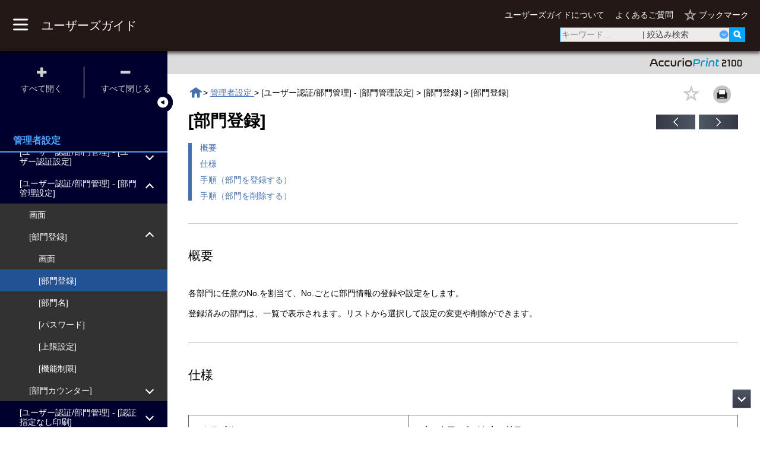

--- FILE ---
content_type: text/html
request_url: https://www.btapac.konicaminolta.com/users_guide/accurioprint_2100/1_0_1/jp/contents/ControlPanel121668_36_02_02.html
body_size: 174898
content:
<!DOCTYPE html><html lang="JA"><head><meta http-equiv="Content-Type" content="text/html; charset=UTF-8"><script src="src/js/lib/jquery-3.2.1.min.js"></script><!-- Global site tag (gtag.js) - Google Analytics --><script async src="https://www.googletagmanager.com/gtag/js?id=UA-115745991-19"></script><script>
  window.dataLayer = window.dataLayer || [];
  function gtag(){dataLayer.push(arguments);}
  gtag('js', new Date());
  
  gtag('config', 'UA-115745991-19');</script><script src="https://player.vimeo.com/api/player.js"></script><meta charset="utf-8"><meta name="viewport" content="width=device-width, initial-scale=1.0"><meta name="keywords" content="AccurioPrint 2100"><meta name="format-detection" content="telephone=no"><title>管理者設定 | [部門登録]</title><link rel="stylesheet" href="src/css/reset.css" media="all" type="text/css"><link rel="stylesheet" href="src/css/remodal_search.css" media="all" type="text/css"><link rel="stylesheet" href="src/css/search.css" media="all" type="text/css"><link rel="stylesheet" href="src/css/remodal.css" media="all" type="text/css"><link rel="stylesheet" href="src/css/remodal-default-theme.css" media="all" type="text/css"><link rel="stylesheet" href="src/css/common.css" media="all" type="text/css"><link rel="stylesheet" href="src/css/side-menu.css" media="all" type="text/css"><link rel="stylesheet" href="src/css/users-guide.css" media="all" type="text/css"><link rel="stylesheet" href="src/css/book.css" media="all" type="text/css"><link rel="stylesheet" href="src/css/bookmark-list.css" media="all" type="text/css"><link rel="stylesheet" href="src/css/link-modal.css" media="all" type="text/css"><link rel="stylesheet" href="src/css/situation.css" media="all" type="text/css"><link rel="stylesheet" href="./src/css/font-awesome.min.css" media="all" type="text/css"><link rel="stylesheet" href="./src/css/print.css" media="all" type="text/css"></head><body><header><div class="main"><button id="toggleMenu"><img class="toggleimage_pc" src="./src/img/index_pc.png"><img class="toggleimage_close" src="./src/img/index_close.png"></button><a href="../index.html" class="toTopPage"><h1>ユーザーズガイド</h1></a><div class="header-item-group"><div class="links-area"><ul class="links"><li><a href="./Other121678_01.html">ユーザーズガイドについて</a></li><li><a href="./Other121679_01.html">よくあるご質問</a></li></ul></div><div class="list-area"><ul class="links"><li><a class="showlistmodal" href="#" data-remodal-target="showlist-modal"><span class="showlisttext">ブックマーク</span></a></li></ul></div></div><div class="search-area" id="search"><form action="./search.html"><div class="search-box" id="searchForm"><input type="search" class="search-text-box" id="searchKey" placeholder="キーワード..."><a class="search-refine-box has-children close">| 絞込み検索</a><div class="refine-search-area"><div class="refine-search-title">絞込み検索</div><hr class="refine-search-separater-before"><a data-remodal-target="category-help-modal"><img class="menu-question-mark" src="./src/img/search_Q_pc.png" title="ヘルプ"></a><ul><li><div class="refine-search-menu-area"><a class="refine-search-item-menu has-children close" id="category-checkmenu">カテゴリーで絞る</a><ul id="categoryCt" class="child-list"><li class="child-item"><label><input type="checkbox" name="C001" value="プリントワークフロー"><p>プリントワークフロー</p></label></li><li class="child-item"><label><input type="checkbox" name="C002" value="コピー/スキャン"><p>コピー/スキャン</p></label></li><li class="child-item"><label><input type="checkbox" name="C003" value="調整/メンテナンス"><p>調整/メンテナンス</p></label></li><li class="child-item"><label><input type="checkbox" name="C004" value="ネットワーク/セキュリティー"><p>ネットワーク/セキュリティー</p></label></li><li class="child-item"><label><input type="checkbox" name="C005" value="機械管理"><p>機械管理</p></label></li><li class="child-item"><label><input type="checkbox" name="C006" value="トラブルシューティング"><p>トラブルシューティング</p></label></li></ul></div></li></ul><a data-remodal-target="location-help-modal"><img class="menu-question-mark" src="./src/img/search_Q_pc.png" title="ヘルプ"></a><ul><li><div class="refine-search-menu-area"><a class="refine-search-item-menu has-children close" id="place-checkmenu">場所で絞る</a><ul class="child-list" id="localCt"></ul></div></li></ul><a data-remodal-target="option-help-modal"><img class="menu-question-mark" src="./src/img/search_Q_pc.png" title="ヘルプ"></a><div class="refine-search-menu-area"><a class="refine-search-menu-wrapper" data-remodal-target="option-modal"><div class="refine-search-modal-menu" id="option-modal-menu">オプションで絞る</div></a></div><a data-remodal-target="title-help-modal"><img class="menu-question-mark" src="./src/img/search_Q_pc.png" title="ヘルプ"></a><div class="refine-search-menu-area"><a class="refine-search-menu-wrapper" data-remodal-target="title-modal"><div class="refine-search-modal-menu" id="title-modal-menu">タイトルで絞る</div></a></div><div class="refine-clear-button"><button type="button" id="all-clear-button">すべてクリア</button></div><hr class="refine-search-separater-bottom"><div class="refine-search-button"><button id="searchSubmit" class="seatch-button"><span data-textname="search">検索</span></button></div></div><button type="submit" id="searchSubmit" class="search-icon" style="border: none;" title="検索"><img class="search-icon-img" src="./src/img/search_pc.png"></button></div></form></div></div><nav role="navigation"><div id="top-menu"><ul><li><a href="BeforeUse121681_01_01.html">
        スタートアップガイド
      </a></li><li><a href="BeforeUse121682_01_01_01.html">
        仕様
      </a></li><li><a class="has-children close">
        活用ガイド
      </a><div><ul><li><a href="guide01_01_01.html">
        プリントワークフロー
      </a></li><li><a href="guide02_01_01.html">
        コピー/スキャン
      </a></li><li><a href="guide03_01_01.html">
        調整/メンテナンス
      </a></li><li><a href="guide04_01.html">
        ネットワーク/セキュリティー
      </a></li><li><a href="guide05_01_01.html">
        機械管理
      </a></li><li><a href="guide06_01_01_01.html">
        トラブルシューティング
      </a></li></ul></div></li><li><a class="has-children close">
        本体操作パネル
      </a><div><ul><li><a href="ControlPanel121647_01.html">
        タッチパネル（液晶画面）
      </a></li><li><a href="ControlPanel121664_01_01.html">
        操作パネル（ハードキー）
      </a></li></ul></div></li><li><a class="has-children close">
        プリンタードライバー
      </a><div><ul><li><a href="PrinterDriver121675_01_01.html">
        PS Plug-inドライバー
      </a></li><li><a href="PrinterDriver121695_01_01.html">
        PPDドライバー
      </a></li><li><a href="PrinterDriver121694_01.html">
        PCLドライバー
      </a></li></ul></div></li><li><a class="has-children close">
        アプリケーション
      </a><div><ul><li><a href="Application121673_01_01.html">
        Web Connection
      </a></li><li><a href="Application121674_01_01.html">
        Web Utilities
      </a></li><li><a href="Application121676_01_01.html">
        AccurioPro Print Manager
      </a></li><li><a href="Application121677_01_01.html">
        AccurioPro Hot Folder
      </a></li></ul></div></li><li><a href="Footer121680_01.html">
        利用規約
      </a></li><li><a href="Other121678_01.html" class="displayMobileMenu">
        ユーザーズガイドについて
      </a></li><li><a href="Other121679_01.html" class="displayMobileMenu">
        よくあるご質問
      </a></li></ul></div></nav></header><nav><div id="toggleToc" class="toggle-display active"></div><div class="toc-head active" id="tocHead"><div class="toggle-expand"><div class="item" id="tocOpen"><div><i class="fa fa-plus" aria-hidden="true"></i></div><div>すべて開く</div></div><div class="line"></div><div class="item" id="tocClose"><div><i class="fa fa-minus" aria-hidden="true"></i></div><div>すべて閉じる</div></div></div></div><div class="toc-body-wrapper active"><div class="toc-book-title active"><span class="toc-book-title-cont">管理者設定</span></div><div class="title_border active"></div><div class="toc-body active" id="tocBody"><ul><li><a menuid="ControlPanel121668_01" class="has-children close"><span>[管理者設定]</span></a><ul class="child-list"><li><a menuid="ControlPanel121668_01_01" href="ControlPanel121668_01_01.html"><span>[管理者設定]とは</span></a></li></ul></li><li><a menuid="ControlPanel121668_02" class="has-children close"><span>[パワーセーブ機能設定]</span></a><ul class="child-list"><li><a menuid="ControlPanel121668_02_01" href="ControlPanel121668_02_01.html"><span>画面</span></a></li><li><a menuid="ControlPanel121668_02_02" href="ControlPanel121668_02_02.html"><span>パワーセーブ機能とは</span></a></li><li><a menuid="ControlPanel121668_02_03" href="ControlPanel121668_02_03.html"><span>[パワーセーブ機能選択]</span></a></li><li><a menuid="ControlPanel121668_02_04" href="ControlPanel121668_02_04.html"><span>[ｵｰﾄｳｪｲｸｱｯﾌﾟ条件]</span></a></li><li><a menuid="ControlPanel121668_02_05" href="ControlPanel121668_02_05.html"><span>[タイマー設定]</span></a></li></ul></li><li><a menuid="ControlPanel121668_03" class="has-children close"><span>[ErP設定]</span></a><ul class="child-list"><li><a menuid="ControlPanel121668_03_01" href="ControlPanel121668_03_01.html"><span>画面</span></a></li><li><a menuid="ControlPanel121668_03_02" href="ControlPanel121668_03_02.html"><span>[ErP設定]とは</span></a></li><li><a menuid="ControlPanel121668_03_03" href="ControlPanel121668_03_03.html"><span>[ErP設定]</span></a></li></ul></li><li><a menuid="ControlPanel121668_04" class="has-children close"><span>[主電源自動OFF設定]</span></a><ul class="child-list"><li><a menuid="ControlPanel121668_04_01" href="ControlPanel121668_04_01.html"><span>画面</span></a></li><li><a menuid="ControlPanel121668_04_02" href="ControlPanel121668_04_02.html"><span>[主電源自動OFF設定]</span></a></li></ul></li><li><a menuid="ControlPanel121668_05" class="has-children close"><span>[日時設定]</span></a><ul class="child-list"><li><a menuid="ControlPanel121668_05_01" href="ControlPanel121668_05_01.html"><span>画面</span></a></li><li><a menuid="ControlPanel121668_05_02" href="ControlPanel121668_05_02.html"><span>[日時設定]</span></a></li></ul></li><li><a menuid="ControlPanel121668_06" class="has-children close"><span>[ウィークリータイマー設定]</span></a><ul class="child-list"><li><a menuid="ControlPanel121668_06_01" href="ControlPanel121668_06_01.html"><span>画面</span></a></li><li><a menuid="ControlPanel121668_06_02" href="ControlPanel121668_06_02.html"><span>ウィークリータイマーとは</span></a></li><li><a menuid="ControlPanel121668_06_03" href="ControlPanel121668_06_03.html"><span>[ウィークリータイマー使用設定]</span></a></li><li><a menuid="ControlPanel121668_06_04" href="ControlPanel121668_06_04.html"><span>[タイマー予約時刻設定]</span></a></li><li><a menuid="ControlPanel121668_06_05" href="ControlPanel121668_06_05.html"><span>[動作日設定]</span></a></li><li><a menuid="ControlPanel121668_06_06" href="ControlPanel121668_06_06.html"><span>[昼休みOFF機能設定]</span></a></li><li><a menuid="ControlPanel121668_06_07" href="ControlPanel121668_06_07.html"><span>[時間外パスワード設定]</span></a></li></ul></li><li><a menuid="ControlPanel121668_07" class="has-children close"><span>[ユーザー操作禁止設定]</span></a><ul class="child-list"><li><a menuid="ControlPanel121668_07_01" href="ControlPanel121668_07_01.html"><span>画面</span></a></li><li><a menuid="ControlPanel121668_07_02" class="has-children close"><span>[ﾌﾟﾛｸﾞﾗﾑﾛｯｸ/削除]</span></a><ul class="child-list"><li><a menuid="ControlPanel121668_07_02_01" href="ControlPanel121668_07_02_01.html"><span>画面</span></a></li><li><a menuid="ControlPanel121668_07_02_02" href="ControlPanel121668_07_02_02.html"><span>[コピープログラム]</span></a></li><li><a menuid="ControlPanel121668_07_02_03" href="ControlPanel121668_07_02_03.html"><span>[スキャンプログラム]</span></a></li><li><a menuid="ControlPanel121668_07_02_04" href="ControlPanel121668_07_02_04.html"><span>[保存プログラム]</span></a></li></ul></li><li><a menuid="ControlPanel121668_07_03" class="has-children close"><span>[変更禁止設定]</span></a><ul class="child-list"><li><a menuid="ControlPanel121668_07_03_01" href="ControlPanel121668_07_03_01.html"><span>画面</span></a></li><li><a menuid="ControlPanel121668_07_03_02" href="ControlPanel121668_07_03_02.html"><span>[宛先登録変更]</span></a></li><li><a menuid="ControlPanel121668_07_03_03" href="ControlPanel121668_07_03_03.html"><span>[倍率登録変更]</span></a></li></ul></li><li><a menuid="ControlPanel121668_07_04" class="has-children close"><span>[スキャン使用禁止設定]</span></a><ul class="child-list"><li><a menuid="ControlPanel121668_07_04_01" href="ControlPanel121668_07_04_01.html"><span>画面</span></a></li><li><a menuid="ControlPanel121668_07_04_02" href="ControlPanel121668_07_04_02.html"><span>[スキャン使用禁止設定]</span></a></li></ul></li><li><a menuid="ControlPanel121668_07_05" class="has-children close"><span>[機能使用禁止設定]</span></a><ul class="child-list"><li><a menuid="ControlPanel121668_07_05_01" href="ControlPanel121668_07_05_01.html"><span>画面</span></a></li><li><a menuid="ControlPanel121668_07_05_02" href="ControlPanel121668_07_05_02.html"><span>[サンプル排紙]</span></a></li><li><a menuid="ControlPanel121668_07_05_03" href="ControlPanel121668_07_05_03.html"><span>[USBダイレクトプリント]</span></a></li></ul></li></ul></li><li><a menuid="ControlPanel121668_08" class="has-children close"><span>[自動下地濃度レベル調整]</span></a><ul class="child-list"><li><a menuid="ControlPanel121668_08_01" href="ControlPanel121668_08_01.html"><span>画面</span></a></li><li><a menuid="ControlPanel121668_08_02" href="ControlPanel121668_08_02.html"><span>[カラー]</span></a></li><li><a menuid="ControlPanel121668_08_03" href="ControlPanel121668_08_03.html"><span>[ブラック]</span></a></li></ul></li><li><a menuid="ControlPanel121668_09" class="has-children close"><span>[消去補正]</span></a><ul class="child-list"><li><a menuid="ControlPanel121668_09_01" href="ControlPanel121668_09_01.html"><span>画面</span></a></li><li><a menuid="ControlPanel121668_09_02" href="ControlPanel121668_09_02.html"><span>[原稿外消去]</span></a></li><li><a menuid="ControlPanel121668_09_03" href="ControlPanel121668_09_03.html"><span>[原稿外消去動作設定]</span></a></li><li><a menuid="ControlPanel121668_09_04" href="ControlPanel121668_09_04.html"><span>[ADF枠消し]</span></a></li></ul></li><li><a menuid="ControlPanel121668_10" class="has-children close"><span>[プリンター調整]</span></a><ul class="child-list"><li><a menuid="ControlPanel121668_10_01" href="ControlPanel121668_10_01.html"><span>画面</span></a></li><li><a menuid="ControlPanel121668_10_02" href="ControlPanel121668_10_02.html"><span>[先端タイミング調整]</span></a></li><li><a menuid="ControlPanel121668_10_03" href="ControlPanel121668_10_03.html"><span>[片寄り調整]</span></a></li><li><a menuid="ControlPanel121668_10_04" href="ControlPanel121668_10_04.html"><span>[通紙方向倍率調整]</span></a></li><li><a menuid="ControlPanel121668_10_05" href="ControlPanel121668_10_05.html"><span>[通紙交差方向倍率調整]</span></a></li><li><a menuid="ControlPanel121668_10_06" href="ControlPanel121668_10_06.html"><span>[先端イレース調整]</span></a></li><li><a menuid="ControlPanel121668_10_07" href="ControlPanel121668_10_07.html"><span>[レジストループ量調整]</span></a></li><li><a menuid="ControlPanel121668_10_08" href="ControlPanel121668_10_08.html"><span>[プレレジスト量調整]</span></a></li><li><a menuid="ControlPanel121668_10_09" class="has-children close"><span>[プリントジョブJAM設定]</span></a><ul class="child-list"><li><a menuid="ControlPanel121668_10_09_01" href="ControlPanel121668_10_09_01.html"><span>画面</span></a></li><li><a menuid="ControlPanel121668_10_09_02" href="ControlPanel121668_10_09_02.html"><span>[片寄り検知JAM設定]</span></a></li><li><a menuid="ControlPanel121668_10_09_03" href="ControlPanel121668_10_09_03.html"><span>[JAM識別表示設定]</span></a></li></ul></li></ul></li><li><a menuid="ControlPanel121668_11" class="has-children close"><span>[平とじ機(メイン)調整]</span></a><ul class="child-list"><li><a menuid="ControlPanel121668_11_01" href="ControlPanel121668_11_01.html"><span>画面</span></a></li><li><a menuid="ControlPanel121668_11_02" href="ControlPanel121668_11_02.html"><span>[ステープル位置調整]</span></a></li><li><a menuid="ControlPanel121668_11_03" href="ControlPanel121668_11_03.html"><span>[ステープル紙幅調整]</span></a></li><li><a menuid="ControlPanel121668_11_04" href="ControlPanel121668_11_04.html"><span>[FD整合板押込み量調整]</span></a></li><li><a menuid="ControlPanel121668_11_05" href="ControlPanel121668_11_05.html"><span>[排紙ガイド部材紙幅調整]</span></a></li><li><a menuid="ControlPanel121668_11_06" href="ControlPanel121668_11_06.html"><span>[巻き戻しパドル下降量調整]</span></a></li><li><a menuid="ControlPanel121668_11_07" class="has-children close"><span>[巻き戻し機能動作選択]</span></a><ul class="child-list"><li><a menuid="ControlPanel121668_11_07_01" href="ControlPanel121668_11_07_01.html"><span>画面</span></a></li><li><a menuid="ControlPanel121668_11_07_02" href="ControlPanel121668_11_07_02.html"><span>[巻き戻し機能動作選択]</span></a></li></ul></li><li><a menuid="ControlPanel121668_11_08" href="ControlPanel121668_11_08.html"><span>[グリッパー上動作選択]</span></a></li><li><a menuid="ControlPanel121668_11_09" href="ControlPanel121668_11_09.html"><span>[排紙整合板動作選択]</span></a></li><li><a menuid="ControlPanel121668_11_10" href="ControlPanel121668_11_10.html"><span>[グリッパー動作タイミング調整]</span></a></li></ul></li><li><a menuid="ControlPanel121668_12" class="has-children close"><span>[平とじ機(折り)調整]</span></a><ul class="child-list"><li><a menuid="ControlPanel121668_12_01" href="ControlPanel121668_12_01.html"><span>画面</span></a></li><li><a menuid="ControlPanel121668_12_02" href="ControlPanel121668_12_02.html"><span>[中とじピッチ調整]</span></a></li><li><a menuid="ControlPanel121668_12_03" href="ControlPanel121668_12_03.html"><span>[中とじ紙幅調整]</span></a></li><li><a menuid="ControlPanel121668_12_04" href="ControlPanel121668_12_04.html"><span>[中とじステープル位置調整]</span></a></li><li><a menuid="ControlPanel121668_12_05" href="ControlPanel121668_12_05.html"><span>[中とじ折り位置調整]</span></a></li><li><a menuid="ControlPanel121668_12_06" href="ControlPanel121668_12_06.html"><span>[中折り折り位置調整]</span></a></li><li><a menuid="ControlPanel121668_12_07" class="has-children close"><span>[三つ折り調整]</span></a><ul class="child-list"><li><a menuid="ControlPanel121668_12_07_01" href="ControlPanel121668_12_07_01.html"><span>画面</span></a></li><li><a menuid="ControlPanel121668_12_07_02" href="ControlPanel121668_12_07_02.html"><span>[三つ折り位置調整]</span></a></li><li><a menuid="ControlPanel121668_12_07_03" href="ControlPanel121668_12_07_03.html"><span>[2折りプレート押込み量調整]</span></a></li></ul></li><li><a menuid="ControlPanel121668_12_08" href="ControlPanel121668_12_08.html"><span>[中折り強さ調整]</span></a></li></ul></li><li><a menuid="ControlPanel121668_13" class="has-children close"><span>[平とじ機(パンチ)調整]</span></a><ul class="child-list"><li><a menuid="ControlPanel121668_13_01" href="ControlPanel121668_13_01.html"><span>画面</span></a></li><li><a menuid="ControlPanel121668_13_02" href="ControlPanel121668_13_02.html"><span>[タテ位置調整(通紙交差方向)]</span></a></li><li><a menuid="ControlPanel121668_13_03" href="ControlPanel121668_13_03.html"><span>[ヨコ位置調整(通紙方向)]</span></a></li><li><a menuid="ControlPanel121668_13_04" href="ControlPanel121668_13_04.html"><span>[レジスト調整]</span></a></li><li><a menuid="ControlPanel121668_13_05" href="ControlPanel121668_13_05.html"><span>[片寄り検知センサー動作設定]</span></a></li></ul></li><li><a menuid="ControlPanel121668_14" class="has-children close"><span>[平とじ機(PI)調整]</span></a><ul class="child-list"><li><a menuid="ControlPanel121668_14_01" href="ControlPanel121668_14_01.html"><span>画面</span></a></li><li><a menuid="ControlPanel121668_14_02" href="ControlPanel121668_14_02.html"><span>[PIレジスト調整]</span></a></li></ul></li><li><a menuid="ControlPanel121668_15" class="has-children close"><span>[Z折りユニット調整]</span></a><ul class="child-list"><li><a menuid="ControlPanel121668_15_01" href="ControlPanel121668_15_01.html"><span>画面</span></a></li><li><a menuid="ControlPanel121668_15_02" href="ControlPanel121668_15_02.html"><span>[Z折り位置調整]</span></a></li><li><a menuid="ControlPanel121668_15_03" class="has-children close"><span>[パンチ調整]</span></a><ul class="child-list"><li><a menuid="ControlPanel121668_15_03_01" href="ControlPanel121668_15_03_01.html"><span>画面</span></a></li><li><a menuid="ControlPanel121668_15_03_02" href="ControlPanel121668_15_03_02.html"><span>[タテ位置調整(通紙交差方向)]</span></a></li><li><a menuid="ControlPanel121668_15_03_03" href="ControlPanel121668_15_03_03.html"><span>[ヨコ位置調整(通紙方向)]</span></a></li><li><a menuid="ControlPanel121668_15_03_04" href="ControlPanel121668_15_03_04.html"><span>[パンチレジストループ量調整]</span></a></li></ul></li></ul></li><li><a menuid="ControlPanel121668_16" class="has-children close"><span>[スキャン調整]</span></a><ul class="child-list"><li><a menuid="ControlPanel121668_16_01" href="ControlPanel121668_16_01.html"><span>画面</span></a></li><li><a menuid="ControlPanel121668_16_02" href="ControlPanel121668_16_02.html"><span>[先端タイミング調整]</span></a></li><li><a menuid="ControlPanel121668_16_03" href="ControlPanel121668_16_03.html"><span>[片寄り調整]</span></a></li><li><a menuid="ControlPanel121668_16_04" href="ControlPanel121668_16_04.html"><span>[通紙方向倍率調整]</span></a></li><li><a menuid="ControlPanel121668_16_05" href="ControlPanel121668_16_05.html"><span>[通紙交差方向倍率調整]</span></a></li></ul></li><li><a menuid="ControlPanel121668_17" class="has-children close"><span>[IDCセンサー調整]</span></a><ul class="child-list"><li><a menuid="ControlPanel121668_17_01" href="ControlPanel121668_17_01.html"><span>画面</span></a></li><li><a menuid="ControlPanel121668_17_02" href="ControlPanel121668_17_02.html"><span>[IDCセンサー調整]</span></a></li></ul></li><li><a menuid="ControlPanel121668_18" class="has-children close"><span>[ハイライト自動調整]</span></a><ul class="child-list"><li><a menuid="ControlPanel121668_18_01" href="ControlPanel121668_18_01.html"><span>画面</span></a></li><li><a menuid="ControlPanel121668_18_02" href="ControlPanel121668_18_02.html"><span>[ハイライト自動調整]</span></a></li></ul></li><li><a menuid="ControlPanel121668_19" class="has-children close"><span>[ハイライト調整]</span></a><ul class="child-list"><li><a menuid="ControlPanel121668_19_01" href="ControlPanel121668_19_01.html"><span>画面</span></a></li><li><a menuid="ControlPanel121668_19_02" href="ControlPanel121668_19_02.html"><span>[ハイライト調整]</span></a></li></ul></li><li><a menuid="ControlPanel121668_20" class="has-children close"><span>[カスタムスクリーン]</span></a><ul class="child-list"><li><a menuid="ControlPanel121668_20_01" href="ControlPanel121668_20_01.html"><span>画面</span></a></li><li><a menuid="ControlPanel121668_20_02" href="ControlPanel121668_20_02.html"><span>[スクリーン1]</span></a></li><li><a menuid="ControlPanel121668_20_03" href="ControlPanel121668_20_03.html"><span>[スクリーン2]</span></a></li><li><a menuid="ControlPanel121668_20_04" href="ControlPanel121668_20_04.html"><span>[ストキャスティック]</span></a></li></ul></li><li><a menuid="ControlPanel121668_21" class="has-children close"><span>[コントローラー画像圧縮設定]</span></a><ul class="child-list"><li><a menuid="ControlPanel121668_21_01" href="ControlPanel121668_21_01.html"><span>画面</span></a></li><li><a menuid="ControlPanel121668_21_02" href="ControlPanel121668_21_02.html"><span>[コントローラー画像圧縮設定]</span></a></li></ul></li><li><a menuid="ControlPanel121668_22" class="has-children close"><span>[トーンカーブタグ別設定]</span></a><ul class="child-list"><li><a menuid="ControlPanel121668_22_01" href="ControlPanel121668_22_01.html"><span>画面</span></a></li><li><a menuid="ControlPanel121668_22_02" href="ControlPanel121668_22_02.html"><span>[トーンカーブタグ別設定]</span></a></li></ul></li><li><a menuid="ControlPanel121668_23" class="has-children close"><span>[濃度バランス調整]</span></a><ul class="child-list"><li><a menuid="ControlPanel121668_23_01" href="ControlPanel121668_23_01.html"><span>画面</span></a></li><li><a menuid="ControlPanel121668_23_02" class="has-children close"><span>[濃度バランス自動調整]</span></a><ul class="child-list"><li><a menuid="ControlPanel121668_23_02_01" href="ControlPanel121668_23_02_01.html"><span>画面</span></a></li><li><a menuid="ControlPanel121668_23_02_02" href="ControlPanel121668_23_02_02.html"><span>[濃度バランス自動調整]</span></a></li></ul></li><li><a menuid="ControlPanel121668_23_03" class="has-children close"><span>[濃度バランスチャート出力]</span></a><ul class="child-list"><li><a menuid="ControlPanel121668_23_03_01" href="ControlPanel121668_23_03_01.html"><span>画面</span></a></li><li><a menuid="ControlPanel121668_23_03_02" href="ControlPanel121668_23_03_02.html"><span>[濃度バランスチャート出力]</span></a></li></ul></li><li><a menuid="ControlPanel121668_23_04" class="has-children close"><span>[濃度バランス調整値登録/削除]</span></a><ul class="child-list"><li><a menuid="ControlPanel121668_23_04_01" href="ControlPanel121668_23_04_01.html"><span>画面</span></a></li><li><a menuid="ControlPanel121668_23_04_02" href="ControlPanel121668_23_04_02.html"><span>[濃度バランス調整値登録/削除]画面</span></a></li><li><a menuid="ControlPanel121668_23_04_03" href="ControlPanel121668_23_04_03.html"><span>[USBメモリー]</span></a></li><li><a menuid="ControlPanel121668_23_04_04" href="ControlPanel121668_23_04_04.html"><span>[本体保存データ]</span></a></li><li><a menuid="ControlPanel121668_23_04_05" href="ControlPanel121668_23_04_05.html"><span>[手動設定]</span></a></li><li><a menuid="ControlPanel121668_23_04_06" href="ControlPanel121668_23_04_06.html"><span>[ﾌﾟﾛﾌｧｲﾙ名変更]</span></a></li></ul></li></ul></li><li><a menuid="ControlPanel121668_24" class="has-children close"><span>[ADF調整]</span></a><ul class="child-list"><li><a menuid="ControlPanel121668_24_01" href="ControlPanel121668_24_01.html"><span>画面</span></a></li><li><a menuid="ControlPanel121668_24_02" href="ControlPanel121668_24_02.html"><span>[ADF原稿停止位置調整]</span></a></li><li><a menuid="ControlPanel121668_24_03" href="ControlPanel121668_24_03.html"><span>[ADF原稿停止位置自動調整]</span></a></li><li><a menuid="ControlPanel121668_24_04" href="ControlPanel121668_24_04.html"><span>[通紙方向倍率調整]</span></a></li><li><a menuid="ControlPanel121668_24_05" href="ControlPanel121668_24_05.html"><span>[通紙方向倍率自動調整]</span></a></li><li><a menuid="ControlPanel121668_24_06" class="has-children close"><span>[スジ検出設定(オモテ面)]</span></a><ul class="child-list"><li><a menuid="ControlPanel121668_24_06_01" href="ControlPanel121668_24_06_01.html"><span>画面</span></a></li><li><a menuid="ControlPanel121668_24_06_02" href="ControlPanel121668_24_06_02.html"><span>[検出レベル]</span></a></li><li><a menuid="ControlPanel121668_24_06_03" href="ControlPanel121668_24_06_03.html"><span>[警告表示方法]</span></a></li><li><a menuid="ControlPanel121668_24_06_04" href="ControlPanel121668_24_06_04.html"><span>[スキャン動作禁止設定]</span></a></li></ul></li><li><a menuid="ControlPanel121668_24_07" class="has-children close"><span>[スジ検出設定(ウラ面)]</span></a><ul class="child-list"><li><a menuid="ControlPanel121668_24_07_01" href="ControlPanel121668_24_07_01.html"><span>画面</span></a></li><li><a menuid="ControlPanel121668_24_07_02" href="ControlPanel121668_24_07_02.html"><span>[検出レベル]</span></a></li><li><a menuid="ControlPanel121668_24_07_03" href="ControlPanel121668_24_07_03.html"><span>[警告表示方法]</span></a></li><li><a menuid="ControlPanel121668_24_07_04" href="ControlPanel121668_24_07_04.html"><span>[スキャン動作禁止設定]</span></a></li></ul></li><li><a menuid="ControlPanel121668_24_08" href="ControlPanel121668_24_08.html"><span>[ウラ面ホーム読取り位置調整]</span></a></li><li><a menuid="ControlPanel121668_24_09" href="ControlPanel121668_24_09.html"><span>[ウラ面通紙方向倍率調整]</span></a></li><li><a menuid="ControlPanel121668_24_10" href="ControlPanel121668_24_10.html"><span>[ウラ面通紙方向倍率自動調整]</span></a></li><li><a menuid="ControlPanel121668_24_11" href="ControlPanel121668_24_11.html"><span>[ウラ面主走査方向倍率調整]</span></a></li><li><a menuid="ControlPanel121668_24_12" href="ControlPanel121668_24_12.html"><span>[ウラ面主走査方向倍率自動調整]</span></a></li><li><a menuid="ControlPanel121668_24_13" href="ControlPanel121668_24_13.html"><span>[原稿トレイ事前上昇設定]</span></a></li></ul></li><li><a menuid="ControlPanel121668_25" class="has-children close"><span>[ｺｰﾅｰｽﾃｰﾌﾟﾙ(奥側)角度設定]</span></a><ul class="child-list"><li><a menuid="ControlPanel121668_25_01" href="ControlPanel121668_25_01.html"><span>画面</span></a></li><li><a menuid="ControlPanel121668_25_02" href="ControlPanel121668_25_02.html"><span>[ｺｰﾅｰｽﾃｰﾌﾟﾙ(奥側)角度設定]</span></a></li></ul></li><li><a menuid="ControlPanel121668_26" class="has-children close"><span>[リスト/カウンター]</span></a><ul class="child-list"><li><a menuid="ControlPanel121668_26_01" href="ControlPanel121668_26_01.html"><span>画面</span></a></li><li><a menuid="ControlPanel121668_26_02" href="ControlPanel121668_26_02.html"><span>[リスト/カウンター]</span></a></li></ul></li><li><a menuid="ControlPanel121668_27" class="has-children close"><span>[サイズ設定]</span></a><ul class="child-list"><li><a menuid="ControlPanel121668_27_01" href="ControlPanel121668_27_01.html"><span>画面</span></a></li><li><a menuid="ControlPanel121668_27_02" href="ControlPanel121668_27_02.html"><span>[原稿ガラス原稿サイズ検知]</span></a></li><li><a menuid="ControlPanel121668_27_03" href="ControlPanel121668_27_03.html"><span>[Kサイズ]</span></a></li><li><a menuid="ControlPanel121668_27_04" href="ControlPanel121668_27_04.html"><span>[ADF/原稿ｶﾞﾗｽ 優先ｻｲｽﾞ設定]</span></a></li><li><a menuid="ControlPanel121668_27_05" href="ControlPanel121668_27_05.html"><span>[A4ｲﾝﾃﾞｯｸｽ紙耳幅設定]</span></a></li></ul></li><li><a menuid="ControlPanel121668_28" class="has-children close"><span>[任意スタンプ設定]</span></a><ul class="child-list"><li><a menuid="ControlPanel121668_28_01" href="ControlPanel121668_28_01.html"><span>画面</span></a></li><li><a menuid="ControlPanel121668_28_02" href="ControlPanel121668_28_02.html"><span>任意スタンプを登録または編集するには</span></a></li><li><a menuid="ControlPanel121668_28_03" class="has-children close"><span>[新規登録]</span></a><ul class="child-list"><li><a menuid="ControlPanel121668_28_03_01" href="ControlPanel121668_28_03_01.html"><span>画面</span></a></li><li><a menuid="ControlPanel121668_28_03_02" href="ControlPanel121668_28_03_02.html"><span>[タイトル]</span></a></li><li><a menuid="ControlPanel121668_28_03_03" href="ControlPanel121668_28_03_03.html"><span>[項目の組み合わせ方法]</span></a></li></ul></li><li><a menuid="ControlPanel121668_28_04" class="has-children close"><span>[新規登録] - 項目設定</span></a><ul class="child-list"><li><a menuid="ControlPanel121668_28_04_01" href="ControlPanel121668_28_04_01.html"><span>画面</span></a></li><li><a menuid="ControlPanel121668_28_04_02" href="ControlPanel121668_28_04_02.html"><span>項目設定画面</span></a></li><li><a menuid="ControlPanel121668_28_04_03" href="ControlPanel121668_28_04_03.html"><span>[文字]</span></a></li><li><a menuid="ControlPanel121668_28_04_04" href="ControlPanel121668_28_04_04.html"><span>[日付/時刻]</span></a></li><li><a menuid="ControlPanel121668_28_04_05" href="ControlPanel121668_28_04_05.html"><span>[任意スタンプ番号]</span></a></li><li><a menuid="ControlPanel121668_28_04_06" href="ControlPanel121668_28_04_06.html"><span>[文字設定]</span></a></li></ul></li><li><a menuid="ControlPanel121668_28_05" class="has-children close"><span>[編集]</span></a><ul class="child-list"><li><a menuid="ControlPanel121668_28_05_01" href="ControlPanel121668_28_05_01.html"><span>画面</span></a></li><li><a menuid="ControlPanel121668_28_05_02" href="ControlPanel121668_28_05_02.html"><span>[タイトル]</span></a></li><li><a menuid="ControlPanel121668_28_05_03" href="ControlPanel121668_28_05_03.html"><span>項目設定画面</span></a></li><li><a menuid="ControlPanel121668_28_05_04" href="ControlPanel121668_28_05_04.html"><span>[文字]</span></a></li><li><a menuid="ControlPanel121668_28_05_05" href="ControlPanel121668_28_05_05.html"><span>[日付/時刻]</span></a></li><li><a menuid="ControlPanel121668_28_05_06" href="ControlPanel121668_28_05_06.html"><span>[任意スタンプ番号]</span></a></li><li><a menuid="ControlPanel121668_28_05_07" href="ControlPanel121668_28_05_07.html"><span>[文字設定]</span></a></li><li><a menuid="ControlPanel121668_28_05_08" href="ControlPanel121668_28_05_08.html"><span>[項目の組み合わせ方法]</span></a></li></ul></li></ul></li><li><a menuid="ControlPanel121668_29" class="has-children close"><span>[操作画面カスタマイズ設定]</span></a><ul class="child-list"><li><a menuid="ControlPanel121668_29_01" href="ControlPanel121668_29_01.html"><span>画面</span></a></li><li><a menuid="ControlPanel121668_29_02" class="has-children close"><span>[表示文字太さ設定]</span></a><ul class="child-list"><li><a menuid="ControlPanel121668_29_02_01" href="ControlPanel121668_29_02_01.html"><span>画面</span></a></li><li><a menuid="ControlPanel121668_29_02_02" href="ControlPanel121668_29_02_02.html"><span>[表示文字太さ設定]</span></a></li></ul></li><li><a menuid="ControlPanel121668_29_03" class="has-children close"><span>[コピー画面カスタマイズ設定]</span></a><ul class="child-list"><li><a menuid="ControlPanel121668_29_03_01" href="ControlPanel121668_29_03_01.html"><span>画面</span></a></li><li><a menuid="ControlPanel121668_29_03_02" href="ControlPanel121668_29_03_02.html"><span>[コピー画面カスタマイズ設定]</span></a></li></ul></li><li><a menuid="ControlPanel121668_29_04" class="has-children close"><span>[スキャン画面カスタマイズ設定]</span></a><ul class="child-list"><li><a menuid="ControlPanel121668_29_04_01" href="ControlPanel121668_29_04_01.html"><span>画面</span></a></li><li><a menuid="ControlPanel121668_29_04_02" href="ControlPanel121668_29_04_02.html"><span>[スキャン画面カスタマイズ設定]</span></a></li></ul></li><li><a menuid="ControlPanel121668_29_05" class="has-children close"><span>[保存画面カスタマイズ設定]</span></a><ul class="child-list"><li><a menuid="ControlPanel121668_29_05_01" href="ControlPanel121668_29_05_01.html"><span>画面</span></a></li><li><a menuid="ControlPanel121668_29_05_02" href="ControlPanel121668_29_05_02.html"><span>[保存画面カスタマイズ設定]</span></a></li></ul></li><li><a menuid="ControlPanel121668_29_06" class="has-children close"><span>[機械状態ﾌｧﾝｸｼｮﾝｷｰ設定]</span></a><ul class="child-list"><li><a menuid="ControlPanel121668_29_06_01" href="ControlPanel121668_29_06_01.html"><span>画面</span></a></li><li><a menuid="ControlPanel121668_29_06_02" href="ControlPanel121668_29_06_02.html"><span>[機械状態ﾌｧﾝｸｼｮﾝｷｰ設定]</span></a></li></ul></li><li><a menuid="ControlPanel121668_29_07" class="has-children close"><span>[基本機能表示設定]</span></a><ul class="child-list"><li><a menuid="ControlPanel121668_29_07_01" href="ControlPanel121668_29_07_01.html"><span>画面</span></a></li><li><a menuid="ControlPanel121668_29_07_02" href="ControlPanel121668_29_07_02.html"><span>[基本機能表示設定]</span></a></li></ul></li></ul></li><li><a menuid="ControlPanel121668_30" class="has-children close"><span>[管理者登録]</span></a><ul class="child-list"><li><a menuid="ControlPanel121668_30_01" href="ControlPanel121668_30_01.html"><span>画面</span></a></li><li><a menuid="ControlPanel121668_30_02" href="ControlPanel121668_30_02.html"><span>[管理者名設定]</span></a></li><li><a menuid="ControlPanel121668_30_03" href="ControlPanel121668_30_03.html"><span>[内線番号設定]</span></a></li><li><a menuid="ControlPanel121668_30_04" href="ControlPanel121668_30_04.html"><span>[E-mailアドレス設定]</span></a></li></ul></li><li><a menuid="ControlPanel121668_31" class="has-children close"><span>[スキャン宛先登録] - [宛先編集]</span></a><ul class="child-list"><li><a menuid="ControlPanel121668_31_01" href="ControlPanel121668_31_01.html"><span>画面</span></a></li><li><a menuid="ControlPanel121668_31_02" href="ControlPanel121668_31_02.html"><span>[宛先編集]画面</span></a></li><li><a menuid="ControlPanel121668_31_03" class="has-children close"><span>[E-mail宛先追加]</span></a><ul class="child-list"><li><a menuid="ControlPanel121668_31_03_01" href="ControlPanel121668_31_03_01.html"><span>画面</span></a></li><li><a menuid="ControlPanel121668_31_03_02" href="ControlPanel121668_31_03_02.html"><span>[アドレス]</span></a></li><li><a menuid="ControlPanel121668_31_03_03" href="ControlPanel121668_31_03_03.html"><span>[登録名]</span></a></li><li><a menuid="ControlPanel121668_31_03_04" href="ControlPanel121668_31_03_04.html"><span>[検索文字]</span></a></li><li><a menuid="ControlPanel121668_31_03_05" href="ControlPanel121668_31_03_05.html"><span>[常用]</span></a></li></ul></li><li><a menuid="ControlPanel121668_31_04" class="has-children close"><span>[E-mail宛先変更]</span></a><ul class="child-list"><li><a menuid="ControlPanel121668_31_04_01" href="ControlPanel121668_31_04_01.html"><span>画面</span></a></li><li><a menuid="ControlPanel121668_31_04_02" href="ControlPanel121668_31_04_02.html"><span>[アドレス]</span></a></li><li><a menuid="ControlPanel121668_31_04_03" href="ControlPanel121668_31_04_03.html"><span>[登録名]</span></a></li><li><a menuid="ControlPanel121668_31_04_04" href="ControlPanel121668_31_04_04.html"><span>[検索文字]</span></a></li><li><a menuid="ControlPanel121668_31_04_05" href="ControlPanel121668_31_04_05.html"><span>[常用]</span></a></li></ul></li><li><a menuid="ControlPanel121668_31_05" class="has-children close"><span>[削除]</span></a><ul class="child-list"><li><a menuid="ControlPanel121668_31_05_01" href="ControlPanel121668_31_05_01.html"><span>画面</span></a></li><li><a menuid="ControlPanel121668_31_05_02" href="ControlPanel121668_31_05_02.html"><span>[削除]画面</span></a></li></ul></li><li><a menuid="ControlPanel121668_31_06" class="has-children close"><span>[HDD宛先追加]</span></a><ul class="child-list"><li><a menuid="ControlPanel121668_31_06_01" href="ControlPanel121668_31_06_01.html"><span>画面</span></a></li><li><a menuid="ControlPanel121668_31_06_02" href="ControlPanel121668_31_06_02.html"><span>[ボックスNo.]</span></a></li><li><a menuid="ControlPanel121668_31_06_03" href="ControlPanel121668_31_06_03.html"><span>[登録名]</span></a></li><li><a menuid="ControlPanel121668_31_06_04" href="ControlPanel121668_31_06_04.html"><span>[検索文字]</span></a></li><li><a menuid="ControlPanel121668_31_06_05" href="ControlPanel121668_31_06_05.html"><span>[パスワード]</span></a></li><li><a menuid="ControlPanel121668_31_06_06" href="ControlPanel121668_31_06_06.html"><span>[常用]</span></a></li></ul></li><li><a menuid="ControlPanel121668_31_07" class="has-children close"><span>[HDD宛先変更]</span></a><ul class="child-list"><li><a menuid="ControlPanel121668_31_07_01" href="ControlPanel121668_31_07_01.html"><span>画面</span></a></li><li><a menuid="ControlPanel121668_31_07_02" href="ControlPanel121668_31_07_02.html"><span>[登録名]</span></a></li><li><a menuid="ControlPanel121668_31_07_03" href="ControlPanel121668_31_07_03.html"><span>[検索文字]</span></a></li><li><a menuid="ControlPanel121668_31_07_04" href="ControlPanel121668_31_07_04.html"><span>[パスワード]</span></a></li><li><a menuid="ControlPanel121668_31_07_05" href="ControlPanel121668_31_07_05.html"><span>[常用]</span></a></li></ul></li><li><a menuid="ControlPanel121668_31_08" class="has-children close"><span>[削除]</span></a><ul class="child-list"><li><a menuid="ControlPanel121668_31_08_01" href="ControlPanel121668_31_08_01.html"><span>画面</span></a></li><li><a menuid="ControlPanel121668_31_08_02" href="ControlPanel121668_31_08_02.html"><span>[削除]画面</span></a></li></ul></li><li><a menuid="ControlPanel121668_31_09" class="has-children close"><span>[FTP宛先追加]</span></a><ul class="child-list"><li><a menuid="ControlPanel121668_31_09_01" href="ControlPanel121668_31_09_01.html"><span>画面</span></a></li><li><a menuid="ControlPanel121668_31_09_02" href="ControlPanel121668_31_09_02.html"><span>[登録名]</span></a></li><li><a menuid="ControlPanel121668_31_09_03" href="ControlPanel121668_31_09_03.html"><span>[検索文字]</span></a></li><li><a menuid="ControlPanel121668_31_09_04" href="ControlPanel121668_31_09_04.html"><span>[ホストアドレス]</span></a></li><li><a menuid="ControlPanel121668_31_09_05" href="ControlPanel121668_31_09_05.html"><span>[ファイルパス]</span></a></li><li><a menuid="ControlPanel121668_31_09_06" href="ControlPanel121668_31_09_06.html"><span>[ログイン名]</span></a></li><li><a menuid="ControlPanel121668_31_09_07" href="ControlPanel121668_31_09_07.html"><span>[パスワード]</span></a></li><li><a menuid="ControlPanel121668_31_09_08" href="ControlPanel121668_31_09_08.html"><span>[Anonymous]</span></a></li><li><a menuid="ControlPanel121668_31_09_09" href="ControlPanel121668_31_09_09.html"><span>[ポート番号]</span></a></li><li><a menuid="ControlPanel121668_31_09_10" href="ControlPanel121668_31_09_10.html"><span>[Proxy]</span></a></li><li><a menuid="ControlPanel121668_31_09_11" href="ControlPanel121668_31_09_11.html"><span>[常用]</span></a></li></ul></li><li><a menuid="ControlPanel121668_31_10" class="has-children close"><span>[FTP宛先変更]</span></a><ul class="child-list"><li><a menuid="ControlPanel121668_31_10_01" href="ControlPanel121668_31_10_01.html"><span>画面</span></a></li><li><a menuid="ControlPanel121668_31_10_02" href="ControlPanel121668_31_10_02.html"><span>[登録名]</span></a></li><li><a menuid="ControlPanel121668_31_10_03" href="ControlPanel121668_31_10_03.html"><span>[検索文字]</span></a></li><li><a menuid="ControlPanel121668_31_10_04" href="ControlPanel121668_31_10_04.html"><span>[ホストアドレス]</span></a></li><li><a menuid="ControlPanel121668_31_10_05" href="ControlPanel121668_31_10_05.html"><span>[ファイルパス]</span></a></li><li><a menuid="ControlPanel121668_31_10_06" href="ControlPanel121668_31_10_06.html"><span>[ログイン名]</span></a></li><li><a menuid="ControlPanel121668_31_10_07" href="ControlPanel121668_31_10_07.html"><span>[パスワード]</span></a></li><li><a menuid="ControlPanel121668_31_10_08" href="ControlPanel121668_31_10_08.html"><span>[Anonymous]</span></a></li><li><a menuid="ControlPanel121668_31_10_09" href="ControlPanel121668_31_10_09.html"><span>[ポート番号]</span></a></li><li><a menuid="ControlPanel121668_31_10_10" href="ControlPanel121668_31_10_10.html"><span>[Proxy]</span></a></li><li><a menuid="ControlPanel121668_31_10_11" href="ControlPanel121668_31_10_11.html"><span>[常用]</span></a></li></ul></li><li><a menuid="ControlPanel121668_31_11" class="has-children close"><span>[削除]</span></a><ul class="child-list"><li><a menuid="ControlPanel121668_31_11_01" href="ControlPanel121668_31_11_01.html"><span>画面</span></a></li><li><a menuid="ControlPanel121668_31_11_02" href="ControlPanel121668_31_11_02.html"><span>[削除]画面</span></a></li></ul></li><li><a menuid="ControlPanel121668_31_12" class="has-children close"><span>[SMB宛先追加]</span></a><ul class="child-list"><li><a menuid="ControlPanel121668_31_12_01" href="ControlPanel121668_31_12_01.html"><span>画面</span></a></li><li><a menuid="ControlPanel121668_31_12_02" href="ControlPanel121668_31_12_02.html"><span>[登録名]</span></a></li><li><a menuid="ControlPanel121668_31_12_03" href="ControlPanel121668_31_12_03.html"><span>[検索文字]</span></a></li><li><a menuid="ControlPanel121668_31_12_04" href="ControlPanel121668_31_12_04.html"><span>[ホストアドレス]</span></a></li><li><a menuid="ControlPanel121668_31_12_05" href="ControlPanel121668_31_12_05.html"><span>[ファイルパス]</span></a></li><li><a menuid="ControlPanel121668_31_12_06" href="ControlPanel121668_31_12_06.html"><span>[ログイン名]</span></a></li><li><a menuid="ControlPanel121668_31_12_07" href="ControlPanel121668_31_12_07.html"><span>[パスワード]</span></a></li><li><a menuid="ControlPanel121668_31_12_08" href="ControlPanel121668_31_12_08.html"><span>[常用]</span></a></li></ul></li><li><a menuid="ControlPanel121668_31_13" class="has-children close"><span>[SMB宛先変更]</span></a><ul class="child-list"><li><a menuid="ControlPanel121668_31_13_01" href="ControlPanel121668_31_13_01.html"><span>画面</span></a></li><li><a menuid="ControlPanel121668_31_13_02" href="ControlPanel121668_31_13_02.html"><span>[登録名]</span></a></li><li><a menuid="ControlPanel121668_31_13_03" href="ControlPanel121668_31_13_03.html"><span>[検索文字]</span></a></li><li><a menuid="ControlPanel121668_31_13_04" href="ControlPanel121668_31_13_04.html"><span>[ホストアドレス]</span></a></li><li><a menuid="ControlPanel121668_31_13_05" href="ControlPanel121668_31_13_05.html"><span>[ファイルパス]</span></a></li><li><a menuid="ControlPanel121668_31_13_06" href="ControlPanel121668_31_13_06.html"><span>[ログイン名]</span></a></li><li><a menuid="ControlPanel121668_31_13_07" href="ControlPanel121668_31_13_07.html"><span>[パスワード]</span></a></li><li><a menuid="ControlPanel121668_31_13_08" href="ControlPanel121668_31_13_08.html"><span>[常用]</span></a></li></ul></li><li><a menuid="ControlPanel121668_31_14" class="has-children close"><span>[削除]</span></a><ul class="child-list"><li><a menuid="ControlPanel121668_31_14_01" href="ControlPanel121668_31_14_01.html"><span>画面</span></a></li><li><a menuid="ControlPanel121668_31_14_02" href="ControlPanel121668_31_14_02.html"><span>[削除]画面</span></a></li></ul></li><li><a menuid="ControlPanel121668_31_15" class="has-children close"><span>[WebDAV宛先追加]</span></a><ul class="child-list"><li><a menuid="ControlPanel121668_31_15_01" href="ControlPanel121668_31_15_01.html"><span>画面</span></a></li><li><a menuid="ControlPanel121668_31_15_02" href="ControlPanel121668_31_15_02.html"><span>[登録名]</span></a></li><li><a menuid="ControlPanel121668_31_15_03" href="ControlPanel121668_31_15_03.html"><span>[検索文字]</span></a></li><li><a menuid="ControlPanel121668_31_15_04" href="ControlPanel121668_31_15_04.html"><span>[ホストアドレス]</span></a></li><li><a menuid="ControlPanel121668_31_15_05" href="ControlPanel121668_31_15_05.html"><span>[ファイルパス]</span></a></li><li><a menuid="ControlPanel121668_31_15_06" href="ControlPanel121668_31_15_06.html"><span>[ログイン名]</span></a></li><li><a menuid="ControlPanel121668_31_15_07" href="ControlPanel121668_31_15_07.html"><span>[パスワード]</span></a></li><li><a menuid="ControlPanel121668_31_15_08" href="ControlPanel121668_31_15_08.html"><span>[ポート番号]</span></a></li><li><a menuid="ControlPanel121668_31_15_09" href="ControlPanel121668_31_15_09.html"><span>[Proxy]</span></a></li><li><a menuid="ControlPanel121668_31_15_10" href="ControlPanel121668_31_15_10.html"><span>[SSL]</span></a></li><li><a menuid="ControlPanel121668_31_15_11" href="ControlPanel121668_31_15_11.html"><span>[ドメイン名]</span></a></li><li><a menuid="ControlPanel121668_31_15_12" href="ControlPanel121668_31_15_12.html"><span>[常用]</span></a></li></ul></li><li><a menuid="ControlPanel121668_31_16" class="has-children close"><span>[WebDAV宛先変更]</span></a><ul class="child-list"><li><a menuid="ControlPanel121668_31_16_01" href="ControlPanel121668_31_16_01.html"><span>画面</span></a></li><li><a menuid="ControlPanel121668_31_16_02" href="ControlPanel121668_31_16_02.html"><span>[登録名]</span></a></li><li><a menuid="ControlPanel121668_31_16_03" href="ControlPanel121668_31_16_03.html"><span>[検索文字]</span></a></li><li><a menuid="ControlPanel121668_31_16_04" href="ControlPanel121668_31_16_04.html"><span>[ホストアドレス]</span></a></li><li><a menuid="ControlPanel121668_31_16_05" href="ControlPanel121668_31_16_05.html"><span>[ファイルパス]</span></a></li><li><a menuid="ControlPanel121668_31_16_06" href="ControlPanel121668_31_16_06.html"><span>[ログイン名]</span></a></li><li><a menuid="ControlPanel121668_31_16_07" href="ControlPanel121668_31_16_07.html"><span>[パスワード]</span></a></li><li><a menuid="ControlPanel121668_31_16_08" href="ControlPanel121668_31_16_08.html"><span>[ポート番号]</span></a></li><li><a menuid="ControlPanel121668_31_16_09" href="ControlPanel121668_31_16_09.html"><span>[Proxy]</span></a></li><li><a menuid="ControlPanel121668_31_16_10" href="ControlPanel121668_31_16_10.html"><span>[SSL]</span></a></li><li><a menuid="ControlPanel121668_31_16_11" href="ControlPanel121668_31_16_11.html"><span>[ドメイン名]</span></a></li><li><a menuid="ControlPanel121668_31_16_12" href="ControlPanel121668_31_16_12.html"><span>[常用]</span></a></li></ul></li><li><a menuid="ControlPanel121668_31_17" class="has-children close"><span>[削除]</span></a><ul class="child-list"><li><a menuid="ControlPanel121668_31_17_01" href="ControlPanel121668_31_17_01.html"><span>画面</span></a></li><li><a menuid="ControlPanel121668_31_17_02" href="ControlPanel121668_31_17_02.html"><span>[削除]画面</span></a></li></ul></li><li><a menuid="ControlPanel121668_31_18" class="has-children close"><span>[グループ宛先追加]</span></a><ul class="child-list"><li><a menuid="ControlPanel121668_31_18_01" href="ControlPanel121668_31_18_01.html"><span>画面</span></a></li><li><a menuid="ControlPanel121668_31_18_02" href="ControlPanel121668_31_18_02.html"><span>[グループ宛先追加]</span></a></li></ul></li><li><a menuid="ControlPanel121668_31_19" class="has-children close"><span>[グループ宛先変更]</span></a><ul class="child-list"><li><a menuid="ControlPanel121668_31_19_01" href="ControlPanel121668_31_19_01.html"><span>画面</span></a></li><li><a menuid="ControlPanel121668_31_19_02" href="ControlPanel121668_31_19_02.html"><span>[グループ宛先変更]</span></a></li></ul></li><li><a menuid="ControlPanel121668_31_20" class="has-children close"><span>[削除]</span></a><ul class="child-list"><li><a menuid="ControlPanel121668_31_20_01" href="ControlPanel121668_31_20_01.html"><span>画面</span></a></li><li><a menuid="ControlPanel121668_31_20_02" href="ControlPanel121668_31_20_02.html"><span>[削除]画面</span></a></li></ul></li></ul></li><li><a menuid="ControlPanel121668_32" class="has-children close"><span>[スキャン宛先登録] - [E-mail表題設定]</span></a><ul class="child-list"><li><a menuid="ControlPanel121668_32_01" href="ControlPanel121668_32_01.html"><span>画面</span></a></li><li><a menuid="ControlPanel121668_32_02" href="ControlPanel121668_32_02.html"><span>[E-mail表題設定]画面</span></a></li></ul></li><li><a menuid="ControlPanel121668_33" class="has-children close"><span>[スキャン宛先登録] - [E-mail本文設定]</span></a><ul class="child-list"><li><a menuid="ControlPanel121668_33_01" href="ControlPanel121668_33_01.html"><span>画面</span></a></li><li><a menuid="ControlPanel121668_33_02" href="ControlPanel121668_33_02.html"><span>[E-mail本文設定]画面</span></a></li></ul></li><li><a menuid="ControlPanel121668_34" class="has-children close"><span>[ユーザー認証/部門管理] - [認証方式]</span></a><ul class="child-list"><li><a menuid="ControlPanel121668_34_01" href="ControlPanel121668_34_01.html"><span>画面</span></a></li><li><a menuid="ControlPanel121668_34_02" href="ControlPanel121668_34_02.html"><span>[ユーザー認証]、[部門管理]とは</span></a></li><li><a menuid="ControlPanel121668_34_03" class="has-children close"><span>[ユーザー認証]</span></a><ul class="child-list"><li><a menuid="ControlPanel121668_34_03_01" href="ControlPanel121668_34_03_01.html"><span>画面</span></a></li><li><a menuid="ControlPanel121668_34_03_02" href="ControlPanel121668_34_03_02.html"><span>[ユーザー認証]</span></a></li><li><a menuid="ControlPanel121668_34_03_03" href="ControlPanel121668_34_03_03.html"><span>[認証方式]</span></a></li><li><a menuid="ControlPanel121668_34_03_04" href="ControlPanel121668_34_03_04.html"><span>[外部サーバー]</span></a></li></ul></li><li><a menuid="ControlPanel121668_34_04" class="has-children close"><span>[パブリックユーザー]</span></a><ul class="child-list"><li><a menuid="ControlPanel121668_34_04_01" href="ControlPanel121668_34_04_01.html"><span>画面</span></a></li><li><a menuid="ControlPanel121668_34_04_02" href="ControlPanel121668_34_04_02.html"><span>[パブリックユーザー]</span></a></li></ul></li><li><a menuid="ControlPanel121668_34_05" class="has-children close"><span>[部門管理]</span></a><ul class="child-list"><li><a menuid="ControlPanel121668_34_05_01" href="ControlPanel121668_34_05_01.html"><span>画面</span></a></li><li><a menuid="ControlPanel121668_34_05_02" href="ControlPanel121668_34_05_02.html"><span>[部門管理]</span></a></li></ul></li><li><a menuid="ControlPanel121668_34_06" class="has-children close"><span>[部門管理認証方式]</span></a><ul class="child-list"><li><a menuid="ControlPanel121668_34_06_01" href="ControlPanel121668_34_06_01.html"><span>画面</span></a></li><li><a menuid="ControlPanel121668_34_06_02" href="ControlPanel121668_34_06_02.html"><span>[部門管理認証方式]</span></a></li></ul></li><li><a menuid="ControlPanel121668_34_07" class="has-children close"><span>[ユーザー認証/部門認証の連動]</span></a><ul class="child-list"><li><a menuid="ControlPanel121668_34_07_01" href="ControlPanel121668_34_07_01.html"><span>画面</span></a></li><li><a menuid="ControlPanel121668_34_07_02" href="ControlPanel121668_34_07_02.html"><span>[ユーザー認証/部門認証の連動]</span></a></li></ul></li><li><a menuid="ControlPanel121668_34_08" class="has-children close"><span>[上限値到達時の動作]</span></a><ul class="child-list"><li><a menuid="ControlPanel121668_34_08_01" href="ControlPanel121668_34_08_01.html"><span>画面</span></a></li><li><a menuid="ControlPanel121668_34_08_02" href="ControlPanel121668_34_08_02.html"><span>[上限値到達時の動作]</span></a></li></ul></li><li><a menuid="ControlPanel121668_34_09" class="has-children close"><span>[ユーザーカウンター割当て数]</span></a><ul class="child-list"><li><a menuid="ControlPanel121668_34_09_01" href="ControlPanel121668_34_09_01.html"><span>画面</span></a></li><li><a menuid="ControlPanel121668_34_09_02" href="ControlPanel121668_34_09_02.html"><span>[ユーザーカウンター割当て数]</span></a></li></ul></li><li><a menuid="ControlPanel121668_34_10" class="has-children close"><span>[チケット保持時間設定]</span></a><ul class="child-list"><li><a menuid="ControlPanel121668_34_10_01" href="ControlPanel121668_34_10_01.html"><span>画面</span></a></li><li><a menuid="ControlPanel121668_34_10_02" href="ControlPanel121668_34_10_02.html"><span>[チケット保持時間設定]</span></a></li></ul></li><li><a menuid="ControlPanel121668_34_11" class="has-children close"><span>[サンプル排紙をカウント]</span></a><ul class="child-list"><li><a menuid="ControlPanel121668_34_11_01" href="ControlPanel121668_34_11_01.html"><span>画面</span></a></li><li><a menuid="ControlPanel121668_34_11_02" href="ControlPanel121668_34_11_02.html"><span>[サンプル排紙をカウント]</span></a></li></ul></li></ul></li><li><a menuid="ControlPanel121668_35" class="has-children close"><span>[ユーザー認証/部門管理] - [ユーザー認証設定]</span></a><ul class="child-list"><li><a menuid="ControlPanel121668_35_01" href="ControlPanel121668_35_01.html"><span>画面</span></a></li><li><a menuid="ControlPanel121668_35_02" class="has-children close"><span>[管理設定]</span></a><ul class="child-list"><li><a menuid="ControlPanel121668_35_02_01" href="ControlPanel121668_35_02_01.html"><span>画面</span></a></li><li><a menuid="ControlPanel121668_35_02_02" href="ControlPanel121668_35_02_02.html"><span>[ユーザー名一覧]</span></a></li></ul></li><li><a menuid="ControlPanel121668_35_03" class="has-children close"><span>[管理設定] - [初期機能制限設定]</span></a><ul class="child-list"><li><a menuid="ControlPanel121668_35_03_01" href="ControlPanel121668_35_03_01.html"><span>画面</span></a></li><li><a menuid="ControlPanel121668_35_03_02" href="ControlPanel121668_35_03_02.html"><span>[コピー操作]</span></a></li><li><a menuid="ControlPanel121668_35_03_03" href="ControlPanel121668_35_03_03.html"><span>[スキャン操作]</span></a></li><li><a menuid="ControlPanel121668_35_03_04" href="ControlPanel121668_35_03_04.html"><span>[プリンター印字]</span></a></li><li><a menuid="ControlPanel121668_35_03_05" href="ControlPanel121668_35_03_05.html"><span>[蓄積文書操作]</span></a></li></ul></li><li><a menuid="ControlPanel121668_35_04" class="has-children close"><span>[ユーザー登録]</span></a><ul class="child-list"><li><a menuid="ControlPanel121668_35_04_01" href="ControlPanel121668_35_04_01.html"><span>画面</span></a></li><li><a menuid="ControlPanel121668_35_04_02" href="ControlPanel121668_35_04_02.html"><span>[ユーザー登録]</span></a></li><li><a menuid="ControlPanel121668_35_04_03" href="ControlPanel121668_35_04_03.html"><span>[ユーザー名]</span></a></li><li><a menuid="ControlPanel121668_35_04_04" href="ControlPanel121668_35_04_04.html"><span>[ユーザーパスワード]</span></a></li><li><a menuid="ControlPanel121668_35_04_05" href="ControlPanel121668_35_04_05.html"><span>[E-mailアドレス]</span></a></li><li><a menuid="ControlPanel121668_35_04_06" href="ControlPanel121668_35_04_06.html"><span>[所属部門]</span></a></li><li><a menuid="ControlPanel121668_35_04_07" href="ControlPanel121668_35_04_07.html"><span>[上限設定]</span></a></li><li><a menuid="ControlPanel121668_35_04_08" href="ControlPanel121668_35_04_08.html"><span>[機能制限]</span></a></li><li><a menuid="ControlPanel121668_35_04_09" href="ControlPanel121668_35_04_09.html"><span>[認証情報登録]</span></a></li></ul></li><li><a menuid="ControlPanel121668_35_05" class="has-children close"><span>[ユーザーカウンター]</span></a><ul class="child-list"><li><a menuid="ControlPanel121668_35_05_01" href="ControlPanel121668_35_05_01.html"><span>画面</span></a></li><li><a menuid="ControlPanel121668_35_05_02" href="ControlPanel121668_35_05_02.html"><span>[一括カウンタークリア]</span></a></li><li><a menuid="ControlPanel121668_35_05_03" href="ControlPanel121668_35_05_03.html"><span>[カウンター詳細]</span></a></li></ul></li></ul></li><li><a menuid="ControlPanel121668_36" class="has-children close"><span>[ユーザー認証/部門管理] - [部門管理設定]</span></a><ul class="child-list"><li><a menuid="ControlPanel121668_36_01" href="ControlPanel121668_36_01.html"><span>画面</span></a></li><li><a menuid="ControlPanel121668_36_02" class="has-children close"><span>[部門登録]</span></a><ul class="child-list"><li><a menuid="ControlPanel121668_36_02_01" href="ControlPanel121668_36_02_01.html"><span>画面</span></a></li><li><a menuid="ControlPanel121668_36_02_02" href="ControlPanel121668_36_02_02.html"><span>[部門登録]</span></a></li><li><a menuid="ControlPanel121668_36_02_03" href="ControlPanel121668_36_02_03.html"><span>[部門名]</span></a></li><li><a menuid="ControlPanel121668_36_02_04" href="ControlPanel121668_36_02_04.html"><span>[パスワード]</span></a></li><li><a menuid="ControlPanel121668_36_02_05" href="ControlPanel121668_36_02_05.html"><span>[上限設定]</span></a></li><li><a menuid="ControlPanel121668_36_02_06" href="ControlPanel121668_36_02_06.html"><span>[機能制限]</span></a></li></ul></li><li><a menuid="ControlPanel121668_36_03" class="has-children close"><span>[部門カウンター]</span></a><ul class="child-list"><li><a menuid="ControlPanel121668_36_03_01" href="ControlPanel121668_36_03_01.html"><span>画面</span></a></li><li><a menuid="ControlPanel121668_36_03_02" href="ControlPanel121668_36_03_02.html"><span>[一括カウンタークリア]</span></a></li><li><a menuid="ControlPanel121668_36_03_03" href="ControlPanel121668_36_03_03.html"><span>[カウンター詳細]</span></a></li></ul></li></ul></li><li><a menuid="ControlPanel121668_37" class="has-children close"><span>[ユーザー認証/部門管理] - [認証指定なし印刷]</span></a><ul class="child-list"><li><a menuid="ControlPanel121668_37_01" href="ControlPanel121668_37_01.html"><span>画面</span></a></li><li><a menuid="ControlPanel121668_37_02" href="ControlPanel121668_37_02.html"><span>[認証指定なし印刷]</span></a></li></ul></li><li><a menuid="ControlPanel121668_38" class="has-children close"><span>[ユーザー認証/部門管理]&nbsp;- [認証装置設定]</span></a><ul class="child-list"><li><a menuid="ControlPanel121668_38_01" href="ControlPanel121668_38_01.html"><span>画面</span></a></li><li><a menuid="ControlPanel121668_38_02" href="ControlPanel121668_38_02.html"><span>[認証方式]</span></a></li><li><a menuid="ControlPanel121668_38_03" class="has-children close"><span>[ICカード認証設定]</span></a><ul class="child-list"><li><a menuid="ControlPanel121668_38_03_01" href="ControlPanel121668_38_03_01.html"><span>画面</span></a></li><li><a menuid="ControlPanel121668_38_03_02" href="ControlPanel121668_38_03_02.html"><span>[ICカード設定]</span></a></li><li><a menuid="ControlPanel121668_38_03_03" href="ControlPanel121668_38_03_03.html"><span>[動作設定]</span></a></li></ul></li><li><a menuid="ControlPanel121668_38_04" class="has-children close"><span>[ICカードタイプ設定] - [SSFC]</span></a><ul class="child-list"><li><a menuid="ControlPanel121668_38_04_01" href="ControlPanel121668_38_04_01.html"><span>画面</span></a></li><li><a menuid="ControlPanel121668_38_04_02" href="ControlPanel121668_38_04_02.html"><span>[認証結果の記録]</span></a></li><li><a menuid="ControlPanel121668_38_04_03" href="ControlPanel121668_38_04_03.html"><span>[書込みタイムアウト]</span></a></li><li><a menuid="ControlPanel121668_38_04_04" href="ControlPanel121668_38_04_04.html"><span>[会社コード]</span></a></li><li><a menuid="ControlPanel121668_38_04_05" href="ControlPanel121668_38_04_05.html"><span>[会社識別コード]</span></a></li><li><a menuid="ControlPanel121668_38_04_06" href="ControlPanel121668_38_04_06.html"><span>[地域番号]</span></a></li><li><a menuid="ControlPanel121668_38_04_07" href="ControlPanel121668_38_04_07.html"><span>[ビル番号]</span></a></li><li><a menuid="ControlPanel121668_38_04_08" href="ControlPanel121668_38_04_08.html"><span>[フロア番号]</span></a></li><li><a menuid="ControlPanel121668_38_04_09" href="ControlPanel121668_38_04_09.html"><span>[部屋番号]</span></a></li><li><a menuid="ControlPanel121668_38_04_10" href="ControlPanel121668_38_04_10.html"><span>[セキュリティーレベル]</span></a></li></ul></li><li><a menuid="ControlPanel121668_38_05" class="has-children close"><span>[ICカードタイプ設定] - [SSFC+TypeA]</span></a><ul class="child-list"><li><a menuid="ControlPanel121668_38_05_01" href="ControlPanel121668_38_05_01.html"><span>画面</span></a></li><li><a menuid="ControlPanel121668_38_05_02" href="ControlPanel121668_38_05_02.html"><span>[認証結果の記録]</span></a></li><li><a menuid="ControlPanel121668_38_05_03" href="ControlPanel121668_38_05_03.html"><span>[書込みタイムアウト]</span></a></li><li><a menuid="ControlPanel121668_38_05_04" href="ControlPanel121668_38_05_04.html"><span>[会社コード]</span></a></li><li><a menuid="ControlPanel121668_38_05_05" href="ControlPanel121668_38_05_05.html"><span>[会社識別コード]</span></a></li><li><a menuid="ControlPanel121668_38_05_06" href="ControlPanel121668_38_05_06.html"><span>[地域番号]</span></a></li><li><a menuid="ControlPanel121668_38_05_07" href="ControlPanel121668_38_05_07.html"><span>[ビル番号]</span></a></li><li><a menuid="ControlPanel121668_38_05_08" href="ControlPanel121668_38_05_08.html"><span>[フロア番号]</span></a></li><li><a menuid="ControlPanel121668_38_05_09" href="ControlPanel121668_38_05_09.html"><span>[部屋番号]</span></a></li><li><a menuid="ControlPanel121668_38_05_10" href="ControlPanel121668_38_05_10.html"><span>[セキュリティーレベル]</span></a></li></ul></li></ul></li><li><a menuid="ControlPanel121668_39" class="has-children close"><span>[ユーザー認証/部門管理] - [外部サーバー設定]</span></a><ul class="child-list"><li><a menuid="ControlPanel121668_39_01" href="ControlPanel121668_39_01.html"><span>画面</span></a></li><li><a menuid="ControlPanel121668_39_02" href="ControlPanel121668_39_02.html"><span>[外部サーバー設定]</span></a></li><li><a menuid="ControlPanel121668_39_03" class="has-children close"><span>[新規登録]</span></a><ul class="child-list"><li><a menuid="ControlPanel121668_39_03_01" href="ControlPanel121668_39_03_01.html"><span>画面</span></a></li><li><a menuid="ControlPanel121668_39_03_02" href="ControlPanel121668_39_03_02.html"><span>[サーバー名称]</span></a></li><li><a menuid="ControlPanel121668_39_03_03" href="ControlPanel121668_39_03_03.html"><span>[サーバータイプ]</span></a></li></ul></li><li><a menuid="ControlPanel121668_39_04" class="has-children close"><span>[編集]</span></a><ul class="child-list"><li><a menuid="ControlPanel121668_39_04_01" href="ControlPanel121668_39_04_01.html"><span>画面</span></a></li><li><a menuid="ControlPanel121668_39_04_02" href="ControlPanel121668_39_04_02.html"><span>[サーバー名称]</span></a></li><li><a menuid="ControlPanel121668_39_04_03" href="ControlPanel121668_39_04_03.html"><span>[サーバータイプ]</span></a></li></ul></li></ul></li><li><a menuid="ControlPanel121668_40" class="has-children close"><span>[ユーザー認証/部門管理]&nbsp;- [ユーザー/部門共通設定]</span></a><ul class="child-list"><li><a menuid="ControlPanel121668_40_01" href="ControlPanel121668_40_01.html"><span>画面</span></a></li><li><a menuid="ControlPanel121668_40_02" href="ControlPanel121668_40_02.html"><span>[ログアウト確認画面表示設定]</span></a></li></ul></li><li><a menuid="ControlPanel121668_41" class="has-children close"><span>[TCP/IP設定]</span></a><ul class="child-list"><li><a menuid="ControlPanel121668_41_01" href="ControlPanel121668_41_01.html"><span>画面</span></a></li><li><a menuid="ControlPanel121668_41_02" href="ControlPanel121668_41_02.html"><span>[TCP/IP設定]</span></a></li><li><a menuid="ControlPanel121668_41_03" class="has-children close"><span>[IPv4設定]</span></a><ul class="child-list"><li><a menuid="ControlPanel121668_41_03_01" href="ControlPanel121668_41_03_01.html"><span>画面</span></a></li><li><a menuid="ControlPanel121668_41_03_02" href="ControlPanel121668_41_03_02.html"><span>[IP確定方法]</span></a></li><li><a menuid="ControlPanel121668_41_03_03" href="ControlPanel121668_41_03_03.html"><span>[直接設定]</span></a></li><li><a menuid="ControlPanel121668_41_03_04" href="ControlPanel121668_41_03_04.html"><span>[自動取得]</span></a></li></ul></li><li><a menuid="ControlPanel121668_41_04" class="has-children close"><span>[IPv6設定]</span></a><ul class="child-list"><li><a menuid="ControlPanel121668_41_04_01" href="ControlPanel121668_41_04_01.html"><span>画面</span></a></li><li><a menuid="ControlPanel121668_41_04_02" href="ControlPanel121668_41_04_02.html"><span>[IPv6設定]</span></a></li><li><a menuid="ControlPanel121668_41_04_03" href="ControlPanel121668_41_04_03.html"><span>[IPv6自動設定]</span></a></li><li><a menuid="ControlPanel121668_41_04_04" href="ControlPanel121668_41_04_04.html"><span>[DHCPv6設定]</span></a></li><li><a menuid="ControlPanel121668_41_04_05" href="ControlPanel121668_41_04_05.html"><span>[グローバルアドレス]</span></a></li><li><a menuid="ControlPanel121668_41_04_06" href="ControlPanel121668_41_04_06.html"><span>[ゲートウェイアドレス]</span></a></li><li><a menuid="ControlPanel121668_41_04_07" href="ControlPanel121668_41_04_07.html"><span>[リンクローカルアドレス]</span></a></li></ul></li><li><a menuid="ControlPanel121668_41_05" class="has-children close"><span>[DNSホスト]</span></a><ul class="child-list"><li><a menuid="ControlPanel121668_41_05_01" href="ControlPanel121668_41_05_01.html"><span>画面</span></a></li><li><a menuid="ControlPanel121668_41_05_02" href="ControlPanel121668_41_05_02.html"><span>[DNSホスト名]</span></a></li><li><a menuid="ControlPanel121668_41_05_03" href="ControlPanel121668_41_05_03.html"><span>[Dynamic DNS設定]</span></a></li></ul></li><li><a menuid="ControlPanel121668_41_06" class="has-children close"><span>[DNSドメイン]</span></a><ul class="child-list"><li><a menuid="ControlPanel121668_41_06_01" href="ControlPanel121668_41_06_01.html"><span>画面</span></a></li><li><a menuid="ControlPanel121668_41_06_02" href="ControlPanel121668_41_06_02.html"><span>[ﾄﾞﾒｲﾝ名自動取得]</span></a></li><li><a menuid="ControlPanel121668_41_06_03" href="ControlPanel121668_41_06_03.html"><span>[検索ﾄﾞﾒｲﾝ名自動取得]</span></a></li><li><a menuid="ControlPanel121668_41_06_04" href="ControlPanel121668_41_06_04.html"><span>[DNSﾃﾞﾌｫﾙﾄﾄﾞﾒｲﾝ名]</span></a></li><li><a menuid="ControlPanel121668_41_06_05" href="ControlPanel121668_41_06_05.html"><span>[DNS検索ﾄﾞﾒｲﾝ名1]</span></a></li><li><a menuid="ControlPanel121668_41_06_06" href="ControlPanel121668_41_06_06.html"><span>[DNS検索ﾄﾞﾒｲﾝ名2]</span></a></li><li><a menuid="ControlPanel121668_41_06_07" href="ControlPanel121668_41_06_07.html"><span>[DNS検索ﾄﾞﾒｲﾝ名3]</span></a></li></ul></li><li><a menuid="ControlPanel121668_41_07" class="has-children close"><span>[DNSサーバー設定(IPv4)]</span></a><ul class="child-list"><li><a menuid="ControlPanel121668_41_07_01" href="ControlPanel121668_41_07_01.html"><span>画面</span></a></li><li><a menuid="ControlPanel121668_41_07_02" href="ControlPanel121668_41_07_02.html"><span>[DNSｻｰﾊﾞｰ自動取得]</span></a></li><li><a menuid="ControlPanel121668_41_07_03" href="ControlPanel121668_41_07_03.html"><span>[優先DNSサーバー]</span></a></li><li><a menuid="ControlPanel121668_41_07_04" href="ControlPanel121668_41_07_04.html"><span>[代替DNSサーバー1]</span></a></li><li><a menuid="ControlPanel121668_41_07_05" href="ControlPanel121668_41_07_05.html"><span>[代替DNSサーバー2]</span></a></li></ul></li><li><a menuid="ControlPanel121668_41_08" class="has-children close"><span>[DNSサーバー設定(IPv6)]</span></a><ul class="child-list"><li><a menuid="ControlPanel121668_41_08_01" href="ControlPanel121668_41_08_01.html"><span>画面</span></a></li><li><a menuid="ControlPanel121668_41_08_02" href="ControlPanel121668_41_08_02.html"><span>[DNSｻｰﾊﾞｰ自動取得]</span></a></li><li><a menuid="ControlPanel121668_41_08_03" href="ControlPanel121668_41_08_03.html"><span>[優先DNSサーバー]</span></a></li><li><a menuid="ControlPanel121668_41_08_04" href="ControlPanel121668_41_08_04.html"><span>[代替DNSサーバー1]</span></a></li><li><a menuid="ControlPanel121668_41_08_05" href="ControlPanel121668_41_08_05.html"><span>[代替DNSサーバー2]</span></a></li></ul></li></ul></li><li><a menuid="ControlPanel121668_42" class="has-children close"><span>[IPsec設定]</span></a><ul class="child-list"><li><a menuid="ControlPanel121668_42_01" href="ControlPanel121668_42_01.html"><span>画面</span></a></li><li><a menuid="ControlPanel121668_42_02" href="ControlPanel121668_42_02.html"><span>[IPsec設定]</span></a></li></ul></li><li><a menuid="ControlPanel121668_43" class="has-children close"><span>[IPsec設定] - [IPsec設定]</span></a><ul class="child-list"><li><a menuid="ControlPanel121668_43_01" href="ControlPanel121668_43_01.html"><span>画面</span></a></li><li><a menuid="ControlPanel121668_43_02" href="ControlPanel121668_43_02.html"><span>[IPsec設定] - [IPsec設定]</span></a></li></ul></li><li><a menuid="ControlPanel121668_44" class="has-children close"><span>[IKE設定]</span></a><ul class="child-list"><li><a menuid="ControlPanel121668_44_01" href="ControlPanel121668_44_01.html"><span>画面</span></a></li><li><a menuid="ControlPanel121668_44_02" class="has-children close"><span>[IKEv1設定]</span></a><ul class="child-list"><li><a menuid="ControlPanel121668_44_02_01" href="ControlPanel121668_44_02_01.html"><span>画面</span></a></li><li><a menuid="ControlPanel121668_44_02_02" href="ControlPanel121668_44_02_02.html"><span>[暗号化アルゴリズム]</span></a></li><li><a menuid="ControlPanel121668_44_02_03" href="ControlPanel121668_44_02_03.html"><span>[認証アルゴリズム]</span></a></li><li><a menuid="ControlPanel121668_44_02_04" href="ControlPanel121668_44_02_04.html"><span>[Diffie-Hellman Group]</span></a></li><li><a menuid="ControlPanel121668_44_02_05" href="ControlPanel121668_44_02_05.html"><span>[鍵有効時間]</span></a></li><li><a menuid="ControlPanel121668_44_02_06" href="ControlPanel121668_44_02_06.html"><span>[ネゴシエーションモード]</span></a></li></ul></li><li><a menuid="ControlPanel121668_44_03" class="has-children close"><span>[IKEv2設定]</span></a><ul class="child-list"><li><a menuid="ControlPanel121668_44_03_01" href="ControlPanel121668_44_03_01.html"><span>画面</span></a></li><li><a menuid="ControlPanel121668_44_03_02" href="ControlPanel121668_44_03_02.html"><span>[暗号化アルゴリズム]</span></a></li><li><a menuid="ControlPanel121668_44_03_03" href="ControlPanel121668_44_03_03.html"><span>[認証アルゴリズム]</span></a></li><li><a menuid="ControlPanel121668_44_03_04" href="ControlPanel121668_44_03_04.html"><span>[Diffie-Hellman Group]</span></a></li><li><a menuid="ControlPanel121668_44_03_05" href="ControlPanel121668_44_03_05.html"><span>[鍵有効時間]</span></a></li></ul></li></ul></li><li><a menuid="ControlPanel121668_45" class="has-children close"><span>[IPsec SA設定]</span></a><ul class="child-list"><li><a menuid="ControlPanel121668_45_01" href="ControlPanel121668_45_01.html"><span>画面</span></a></li><li><a menuid="ControlPanel121668_45_02" href="ControlPanel121668_45_02.html"><span>[IPsec SA設定]</span></a></li><li><a menuid="ControlPanel121668_45_03" class="has-children close"><span>[編集]</span></a><ul class="child-list"><li><a menuid="ControlPanel121668_45_03_01" href="ControlPanel121668_45_03_01.html"><span>画面</span></a></li><li><a menuid="ControlPanel121668_45_03_02" href="ControlPanel121668_45_03_02.html"><span>[編集]</span></a></li><li><a menuid="ControlPanel121668_45_03_03" href="ControlPanel121668_45_03_03.html"><span>[グループ名]</span></a></li><li><a menuid="ControlPanel121668_45_03_04" href="ControlPanel121668_45_03_04.html"><span>[カプセル化モード]</span></a></li><li><a menuid="ControlPanel121668_45_03_05" href="ControlPanel121668_45_03_05.html"><span>[トンネルエンドポイント]</span></a></li><li><a menuid="ControlPanel121668_45_03_06" href="ControlPanel121668_45_03_06.html"><span>[セキュリティプロトコル]</span></a></li><li><a menuid="ControlPanel121668_45_03_07" href="ControlPanel121668_45_03_07.html"><span>[鍵交換方式]</span></a></li><li><a menuid="ControlPanel121668_45_03_08" href="ControlPanel121668_45_03_08.html"><span>[確立後の破棄時間]</span></a></li></ul></li><li><a menuid="ControlPanel121668_45_04" class="has-children close"><span>[IKEv1]</span></a><ul class="child-list"><li><a menuid="ControlPanel121668_45_04_01" href="ControlPanel121668_45_04_01.html"><span>画面</span></a></li><li><a menuid="ControlPanel121668_45_04_02" href="ControlPanel121668_45_04_02.html"><span>[認証方式]</span></a></li><li><a menuid="ControlPanel121668_45_04_03" href="ControlPanel121668_45_04_03.html"><span>[ESN]</span></a></li><li><a menuid="ControlPanel121668_45_04_04" href="ControlPanel121668_45_04_04.html"><span>[Replay Detection]</span></a></li><li><a menuid="ControlPanel121668_45_04_05" href="ControlPanel121668_45_04_05.html"><span>[ESP暗号化アルゴリズム]</span></a></li><li><a menuid="ControlPanel121668_45_04_06" href="ControlPanel121668_45_04_06.html"><span>[ESP認証アルゴリズム]</span></a></li><li><a menuid="ControlPanel121668_45_04_07" href="ControlPanel121668_45_04_07.html"><span>[AH認証アルゴリズム]</span></a></li><li><a menuid="ControlPanel121668_45_04_08" href="ControlPanel121668_45_04_08.html"><span>[Perfect Forward Secrecy]</span></a></li><li><a menuid="ControlPanel121668_45_04_09" href="ControlPanel121668_45_04_09.html"><span>[Diffie-Hellman Group]</span></a></li></ul></li><li><a menuid="ControlPanel121668_45_05" class="has-children close"><span>[IKEv2]</span></a><ul class="child-list"><li><a menuid="ControlPanel121668_45_05_01" href="ControlPanel121668_45_05_01.html"><span>画面</span></a></li><li><a menuid="ControlPanel121668_45_05_02" href="ControlPanel121668_45_05_02.html"><span>[Localの認証方式]</span></a></li><li><a menuid="ControlPanel121668_45_05_03" href="ControlPanel121668_45_05_03.html"><span>[ESN]</span></a></li><li><a menuid="ControlPanel121668_45_05_04" href="ControlPanel121668_45_05_04.html"><span>[Replay Detection]</span></a></li><li><a menuid="ControlPanel121668_45_05_05" href="ControlPanel121668_45_05_05.html"><span>[Peerの認証方式]</span></a></li><li><a menuid="ControlPanel121668_45_05_06" href="ControlPanel121668_45_05_06.html"><span>[ESP暗号化アルゴリズム]</span></a></li><li><a menuid="ControlPanel121668_45_05_07" href="ControlPanel121668_45_05_07.html"><span>[ESP認証アルゴリズム]</span></a></li><li><a menuid="ControlPanel121668_45_05_08" href="ControlPanel121668_45_05_08.html"><span>[AH認証アルゴリズム]</span></a></li><li><a menuid="ControlPanel121668_45_05_09" href="ControlPanel121668_45_05_09.html"><span>[Perfect Forward Secrecy]</span></a></li><li><a menuid="ControlPanel121668_45_05_10" href="ControlPanel121668_45_05_10.html"><span>[Diffie-Hellman Group]</span></a></li></ul></li></ul></li><li><a menuid="ControlPanel121668_46" class="has-children close"><span>[通信相手先]</span></a><ul class="child-list"><li><a menuid="ControlPanel121668_46_01" href="ControlPanel121668_46_01.html"><span>画面</span></a></li><li><a menuid="ControlPanel121668_46_02" href="ControlPanel121668_46_02.html"><span>[通信相手先]</span></a></li><li><a menuid="ControlPanel121668_46_03" class="has-children close"><span>[編集]</span></a><ul class="child-list"><li><a menuid="ControlPanel121668_46_03_01" href="ControlPanel121668_46_03_01.html"><span>画面</span></a></li><li><a menuid="ControlPanel121668_46_03_02" href="ControlPanel121668_46_03_02.html"><span>[編集]画面</span></a></li><li><a menuid="ControlPanel121668_46_03_03" href="ControlPanel121668_46_03_03.html"><span>[グループ名]</span></a></li><li><a menuid="ControlPanel121668_46_03_04" href="ControlPanel121668_46_03_04.html"><span>[アドレス指定方式]</span></a></li><li><a menuid="ControlPanel121668_46_03_05" href="ControlPanel121668_46_03_05.html"><span>[Pre-Shared Key文字列]</span></a></li><li><a menuid="ControlPanel121668_46_03_06" href="ControlPanel121668_46_03_06.html"><span>[Key-ID文字列]</span></a></li></ul></li></ul></li><li><a menuid="ControlPanel121668_47" class="has-children close"><span>[プロトコル指定]</span></a><ul class="child-list"><li><a menuid="ControlPanel121668_47_01" href="ControlPanel121668_47_01.html"><span>画面</span></a></li><li><a menuid="ControlPanel121668_47_02" href="ControlPanel121668_47_02.html"><span>[プロトコル指定]</span></a></li><li><a menuid="ControlPanel121668_47_03" class="has-children close"><span>[編集]</span></a><ul class="child-list"><li><a menuid="ControlPanel121668_47_03_01" href="ControlPanel121668_47_03_01.html"><span>画面</span></a></li><li><a menuid="ControlPanel121668_47_03_02" href="ControlPanel121668_47_03_02.html"><span>[グループ名]画面</span></a></li><li><a menuid="ControlPanel121668_47_03_03" href="ControlPanel121668_47_03_03.html"><span>[グループ名]</span></a></li><li><a menuid="ControlPanel121668_47_03_04" href="ControlPanel121668_47_03_04.html"><span>[プロトコル識別]</span></a></li><li><a menuid="ControlPanel121668_47_03_05" href="ControlPanel121668_47_03_05.html"><span>[ポート指定方式]</span></a></li></ul></li></ul></li><li><a menuid="ControlPanel121668_48" class="has-children close"><span>[IPsec使用設定]</span></a><ul class="child-list"><li><a menuid="ControlPanel121668_48_01" href="ControlPanel121668_48_01.html"><span>画面</span></a></li><li><a menuid="ControlPanel121668_48_02" href="ControlPanel121668_48_02.html"><span>[IPsec使用設定]</span></a></li><li><a menuid="ControlPanel121668_48_03" class="has-children close"><span>[IPsecポリシー]</span></a><ul class="child-list"><li><a menuid="ControlPanel121668_48_03_01" href="ControlPanel121668_48_03_01.html"><span>画面</span></a></li><li><a menuid="ControlPanel121668_48_03_02" href="ControlPanel121668_48_03_02.html"><span>[IPsecポリシー]</span></a></li></ul></li><li><a menuid="ControlPanel121668_48_04" class="has-children close"><span>[編集]</span></a><ul class="child-list"><li><a menuid="ControlPanel121668_48_04_01" href="ControlPanel121668_48_04_01.html"><span>画面</span></a></li><li><a menuid="ControlPanel121668_48_04_02" href="ControlPanel121668_48_04_02.html"><span>[編集]画面</span></a></li><li><a menuid="ControlPanel121668_48_04_03" href="ControlPanel121668_48_04_03.html"><span>[グループ名]</span></a></li><li><a menuid="ControlPanel121668_48_04_04" href="ControlPanel121668_48_04_04.html"><span>[action]</span></a></li><li><a menuid="ControlPanel121668_48_04_05" href="ControlPanel121668_48_04_05.html"><span>[グループ選択] - [通信相手先]</span></a></li><li><a menuid="ControlPanel121668_48_04_06" href="ControlPanel121668_48_04_06.html"><span>[グループ選択] - [プロトコル]</span></a></li><li><a menuid="ControlPanel121668_48_04_07" href="ControlPanel121668_48_04_07.html"><span>[グループ選択] - [IPsec設定]</span></a></li></ul></li><li><a menuid="ControlPanel121668_48_05" class="has-children close"><span>[共通設定]</span></a><ul class="child-list"><li><a menuid="ControlPanel121668_48_05_01" href="ControlPanel121668_48_05_01.html"><span>画面</span></a></li><li><a menuid="ControlPanel121668_48_05_02" href="ControlPanel121668_48_05_02.html"><span>[Cookie]</span></a></li><li><a menuid="ControlPanel121668_48_05_03" href="ControlPanel121668_48_05_03.html"><span>[ICMP通過]</span></a></li><li><a menuid="ControlPanel121668_48_05_04" href="ControlPanel121668_48_05_04.html"><span>[ICMPv6通過]</span></a></li><li><a menuid="ControlPanel121668_48_05_05" href="ControlPanel121668_48_05_05.html"><span>[Default action]</span></a></li><li><a menuid="ControlPanel121668_48_05_06" href="ControlPanel121668_48_05_06.html"><span>[有効期限]</span></a></li><li><a menuid="ControlPanel121668_48_05_07" href="ControlPanel121668_48_05_07.html"><span>[鍵使用法]</span></a></li><li><a menuid="ControlPanel121668_48_05_08" href="ControlPanel121668_48_05_08.html"><span>[チェーン]</span></a></li><li><a menuid="ControlPanel121668_48_05_09" href="ControlPanel121668_48_05_09.html"><span>[失効確認]</span></a></li><li><a menuid="ControlPanel121668_48_05_10" href="ControlPanel121668_48_05_10.html"><span>[Dead Peer Detection]</span></a></li></ul></li></ul></li><li><a menuid="ControlPanel121668_49" class="has-children close"><span>[通信確認]</span></a><ul class="child-list"><li><a menuid="ControlPanel121668_49_01" href="ControlPanel121668_49_01.html"><span>画面</span></a></li><li><a menuid="ControlPanel121668_49_02" href="ControlPanel121668_49_02.html"><span>[通信確認]</span></a></li></ul></li><li><a menuid="ControlPanel121668_50" class="has-children close"><span>[IP許可設定]</span></a><ul class="child-list"><li><a menuid="ControlPanel121668_50_01" href="ControlPanel121668_50_01.html"><span>画面</span></a></li><li><a menuid="ControlPanel121668_50_02" href="ControlPanel121668_50_02.html"><span>[IP許可設定]</span></a></li></ul></li><li><a menuid="ControlPanel121668_51" class="has-children close"><span>[RAWポート番号]</span></a><ul class="child-list"><li><a menuid="ControlPanel121668_51_01" href="ControlPanel121668_51_01.html"><span>画面</span></a></li><li><a menuid="ControlPanel121668_51_02" href="ControlPanel121668_51_02.html"><span>[RAWポート番号]</span></a></li></ul></li><li><a menuid="ControlPanel121668_52" class="has-children close"><span>[IP拒否設定]</span></a><ul class="child-list"><li><a menuid="ControlPanel121668_52_01" href="ControlPanel121668_52_01.html"><span>画面</span></a></li><li><a menuid="ControlPanel121668_52_02" href="ControlPanel121668_52_02.html"><span>[IP拒否設定]</span></a></li></ul></li><li><a menuid="ControlPanel121668_53" class="has-children close"><span>[LLMNR設定]</span></a><ul class="child-list"><li><a menuid="ControlPanel121668_53_01" href="ControlPanel121668_53_01.html"><span>画面</span></a></li><li><a menuid="ControlPanel121668_53_02" href="ControlPanel121668_53_02.html"><span>[LLMNR設定]</span></a></li></ul></li><li><a menuid="ControlPanel121668_54" class="has-children close"><span>[httpサーバー設定]</span></a><ul class="child-list"><li><a menuid="ControlPanel121668_54_01" href="ControlPanel121668_54_01.html"><span>画面</span></a></li><li><a menuid="ControlPanel121668_54_02" href="ControlPanel121668_54_02.html"><span>[httpサーバー設定]</span></a></li><li><a menuid="ControlPanel121668_54_03" href="ControlPanel121668_54_03.html"><span>[Web Connection設定]</span></a></li><li><a menuid="ControlPanel121668_54_04" href="ControlPanel121668_54_04.html"><span>[IPP設定]</span></a></li><li><a menuid="ControlPanel121668_54_05" href="ControlPanel121668_54_05.html"><span>[IPPジョブ許可]</span></a></li><li><a menuid="ControlPanel121668_54_06" class="has-children close"><span>[ｵﾍﾟﾚｰｼｮﾝｻﾎﾟｰﾄ情報]</span></a><ul class="child-list"><li><a menuid="ControlPanel121668_54_06_01" href="ControlPanel121668_54_06_01.html"><span>画面</span></a></li><li><a menuid="ControlPanel121668_54_06_02" href="ControlPanel121668_54_06_02.html"><span>[ｵﾍﾟﾚｰｼｮﾝｻﾎﾟｰﾄ情報]</span></a></li></ul></li><li><a menuid="ControlPanel121668_54_07" class="has-children close"><span>[プリンター関連情報]</span></a><ul class="child-list"><li><a menuid="ControlPanel121668_54_07_01" href="ControlPanel121668_54_07_01.html"><span>画面</span></a></li><li><a menuid="ControlPanel121668_54_07_02" href="ControlPanel121668_54_07_02.html"><span>[プリンター関連情報]</span></a></li></ul></li><li><a menuid="ControlPanel121668_54_08" href="ControlPanel121668_54_08.html"><span>[IPP認証設定]</span></a></li><li><a menuid="ControlPanel121668_54_09" href="ControlPanel121668_54_09.html"><span>[認証方式]</span></a></li><li><a menuid="ControlPanel121668_54_10" href="ControlPanel121668_54_10.html"><span>[ユーザー名]</span></a></li><li><a menuid="ControlPanel121668_54_11" href="ControlPanel121668_54_11.html"><span>[パスワード]</span></a></li><li><a menuid="ControlPanel121668_54_12" href="ControlPanel121668_54_12.html"><span>[realm]</span></a></li></ul></li><li><a menuid="ControlPanel121668_55" class="has-children close"><span>[FTP設定]</span></a><ul class="child-list"><li><a menuid="ControlPanel121668_55_01" href="ControlPanel121668_55_01.html"><span>画面</span></a></li><li><a menuid="ControlPanel121668_55_02" class="has-children close"><span>[FTP送信設定]</span></a><ul class="child-list"><li><a menuid="ControlPanel121668_55_02_01" href="ControlPanel121668_55_02_01.html"><span>画面</span></a></li><li><a menuid="ControlPanel121668_55_02_02" href="ControlPanel121668_55_02_02.html"><span>[FTP送信設定]</span></a></li><li><a menuid="ControlPanel121668_55_02_03" href="ControlPanel121668_55_02_03.html"><span>[プロキシサーバーアドレス]</span></a></li><li><a menuid="ControlPanel121668_55_02_04" href="ControlPanel121668_55_02_04.html"><span>[ﾌﾟﾛｷｼｻｰﾊﾞｰﾎﾟｰﾄ番号]</span></a></li><li><a menuid="ControlPanel121668_55_02_05" href="ControlPanel121668_55_02_05.html"><span>[PASVモード]</span></a></li><li><a menuid="ControlPanel121668_55_02_06" href="ControlPanel121668_55_02_06.html"><span>[接続タイムアウト]</span></a></li></ul></li><li><a menuid="ControlPanel121668_55_03" class="has-children close"><span>[FTPサーバー設定]</span></a><ul class="child-list"><li><a menuid="ControlPanel121668_55_03_01" href="ControlPanel121668_55_03_01.html"><span>画面</span></a></li><li><a menuid="ControlPanel121668_55_03_02" href="ControlPanel121668_55_03_02.html"><span>[FTPサーバー設定]</span></a></li><li><a menuid="ControlPanel121668_55_03_03" href="ControlPanel121668_55_03_03.html"><span>[受信拒否するコマンド]</span></a></li><li><a menuid="ControlPanel121668_55_03_04" href="ControlPanel121668_55_03_04.html"><span>[PORTコマンドセキュリティ強化]</span></a></li></ul></li></ul></li><li><a menuid="ControlPanel121668_56" class="has-children close"><span>[SMB設定]</span></a><ul class="child-list"><li><a menuid="ControlPanel121668_56_01" href="ControlPanel121668_56_01.html"><span>画面</span></a></li><li><a menuid="ControlPanel121668_56_02" href="ControlPanel121668_56_02.html"><span>[SMB設定]</span></a></li></ul></li><li><a menuid="ControlPanel121668_57" class="has-children close"><span>[SMB設定] - [クライアント設定]</span></a><ul class="child-list"><li><a menuid="ControlPanel121668_57_01" href="ControlPanel121668_57_01.html"><span>画面</span></a></li><li><a menuid="ControlPanel121668_57_02" href="ControlPanel121668_57_02.html"><span>[クライアント設定]</span></a></li><li><a menuid="ControlPanel121668_57_03" href="ControlPanel121668_57_03.html"><span>[SMB認証設定]</span></a></li><li><a menuid="ControlPanel121668_57_04" href="ControlPanel121668_57_04.html"><span>[Kerberos認証失敗時設定]</span></a></li><li><a menuid="ControlPanel121668_57_05" href="ControlPanel121668_57_05.html"><span>[ユーザー認証(NTLM)]</span></a></li><li><a menuid="ControlPanel121668_57_06" href="ControlPanel121668_57_06.html"><span>[DFS設定]</span></a></li><li><a menuid="ControlPanel121668_57_07" href="ControlPanel121668_57_07.html"><span>[シングルサインオン設定]</span></a></li><li><a menuid="ControlPanel121668_57_08" href="ControlPanel121668_57_08.html"><span>[SMBクライアント署名設定]</span></a></li></ul></li><li><a menuid="ControlPanel121668_58" class="has-children close"><span>[SMB設定] - [SMBサーバー設定]</span></a><ul class="child-list"><li><a menuid="ControlPanel121668_58_01" href="ControlPanel121668_58_01.html"><span>画面</span></a></li><li><a menuid="ControlPanel121668_58_02" href="ControlPanel121668_58_02.html"><span>[SMBサーバー設定]</span></a></li><li><a menuid="ControlPanel121668_58_03" class="has-children close"><span>[SMBサーバー共通設定]</span></a><ul class="child-list"><li><a menuid="ControlPanel121668_58_03_01" href="ControlPanel121668_58_03_01.html"><span>画面</span></a></li><li><a menuid="ControlPanel121668_58_03_02" href="ControlPanel121668_58_03_02.html"><span>[SMBホスト名]</span></a></li><li><a menuid="ControlPanel121668_58_03_03" href="ControlPanel121668_58_03_03.html"><span>[ワークグループ]</span></a></li><li><a menuid="ControlPanel121668_58_03_04" href="ControlPanel121668_58_03_04.html"><span>[SMB認証プロトコル]</span></a></li><li><a menuid="ControlPanel121668_58_03_05" href="ControlPanel121668_58_03_05.html"><span>[SMB署名設定]</span></a></li></ul></li><li><a menuid="ControlPanel121668_58_04" class="has-children close"><span>[SMBプリント設定]</span></a><ul class="child-list"><li><a menuid="ControlPanel121668_58_04_01" href="ControlPanel121668_58_04_01.html"><span>画面</span></a></li><li><a menuid="ControlPanel121668_58_04_02" href="ControlPanel121668_58_04_02.html"><span>[SMBプリント設定]</span></a></li><li><a menuid="ControlPanel121668_58_04_03" href="ControlPanel121668_58_04_03.html"><span>[プリントサービス名]</span></a></li></ul></li></ul></li><li><a menuid="ControlPanel121668_59" class="has-children close"><span>[SMB設定] - [WINS/NetBIOS設定]</span></a><ul class="child-list"><li><a menuid="ControlPanel121668_59_01" href="ControlPanel121668_59_01.html"><span>画面</span></a></li><li><a menuid="ControlPanel121668_59_02" href="ControlPanel121668_59_02.html"><span>[WINS/NetBIOS設定]</span></a></li><li><a menuid="ControlPanel121668_59_03" href="ControlPanel121668_59_03.html"><span>[自動取得設定]</span></a></li><li><a menuid="ControlPanel121668_59_04" href="ControlPanel121668_59_04.html"><span>[WINSサーバーアドレス]</span></a></li><li><a menuid="ControlPanel121668_59_05" href="ControlPanel121668_59_05.html"><span>[ノードタイプ設定]</span></a></li></ul></li><li><a menuid="ControlPanel121668_60" class="has-children close"><span>[LDAP設定]</span></a><ul class="child-list"><li><a menuid="ControlPanel121668_60_01" href="ControlPanel121668_60_01.html"><span>画面</span></a></li><li><a menuid="ControlPanel121668_60_02" class="has-children close"><span>[LDAP使用設定]</span></a><ul class="child-list"><li><a menuid="ControlPanel121668_60_02_01" href="ControlPanel121668_60_02_01.html"><span>画面</span></a></li><li><a menuid="ControlPanel121668_60_02_02" href="ControlPanel121668_60_02_02.html"><span>[LDAP使用設定]</span></a></li></ul></li><li><a menuid="ControlPanel121668_60_03" class="has-children close"><span>[LDAPサーバー登録]</span></a><ul class="child-list"><li><a menuid="ControlPanel121668_60_03_01" href="ControlPanel121668_60_03_01.html"><span>画面</span></a></li><li><a menuid="ControlPanel121668_60_03_02" href="ControlPanel121668_60_03_02.html"><span>[検索最大表示件数]</span></a></li><li><a menuid="ControlPanel121668_60_03_03" href="ControlPanel121668_60_03_03.html"><span>[タイムアウト時間]</span></a></li><li><a menuid="ControlPanel121668_60_03_04" href="ControlPanel121668_60_03_04.html"><span>[詳細検索初期設定]</span></a></li><li><a menuid="ControlPanel121668_60_03_05" href="ControlPanel121668_60_03_05.html"><span>[サーバーアドレス]</span></a></li><li><a menuid="ControlPanel121668_60_03_06" href="ControlPanel121668_60_03_06.html"><span>[検索ベース]</span></a></li><li><a menuid="ControlPanel121668_60_03_07" href="ControlPanel121668_60_03_07.html"><span>[SSL使用設定]</span></a></li><li><a menuid="ControlPanel121668_60_03_08" href="ControlPanel121668_60_03_08.html"><span>[ポート番号]</span></a></li><li><a menuid="ControlPanel121668_60_03_09" href="ControlPanel121668_60_03_09.html"><span>[ポート番号(SSL)]</span></a></li><li><a menuid="ControlPanel121668_60_03_10" href="ControlPanel121668_60_03_10.html"><span>[証明書検証強度設定]</span></a></li><li><a menuid="ControlPanel121668_60_03_11" href="ControlPanel121668_60_03_11.html"><span>[認証形式]</span></a></li><li><a menuid="ControlPanel121668_60_03_12" href="ControlPanel121668_60_03_12.html"><span>[サーバー認証方式選択]</span></a></li><li><a menuid="ControlPanel121668_60_03_13" href="ControlPanel121668_60_03_13.html"><span>[referral設定]</span></a></li><li><a menuid="ControlPanel121668_60_03_14" href="ControlPanel121668_60_03_14.html"><span>[ログイン名]</span></a></li><li><a menuid="ControlPanel121668_60_03_15" href="ControlPanel121668_60_03_15.html"><span>[パスワード]</span></a></li><li><a menuid="ControlPanel121668_60_03_16" href="ControlPanel121668_60_03_16.html"><span>[ドメイン名]</span></a></li></ul></li></ul></li><li><a menuid="ControlPanel121668_61" class="has-children close"><span>[E-mail設定]</span></a><ul class="child-list"><li><a menuid="ControlPanel121668_61_01" href="ControlPanel121668_61_01.html"><span>画面</span></a></li><li><a menuid="ControlPanel121668_61_02" class="has-children close"><span>[E-mail送信(SMTP)]</span></a><ul class="child-list"><li><a menuid="ControlPanel121668_61_02_01" href="ControlPanel121668_61_02_01.html"><span>画面</span></a></li><li><a menuid="ControlPanel121668_61_02_02" href="ControlPanel121668_61_02_02.html"><span>[E-mail送信(SMTP)]</span></a></li><li><a menuid="ControlPanel121668_61_02_03" href="ControlPanel121668_61_02_03.html"><span>[SMTPサーバーアドレス]</span></a></li><li><a menuid="ControlPanel121668_61_02_04" href="ControlPanel121668_61_02_04.html"><span>[バイナリー分割]</span></a></li><li><a menuid="ControlPanel121668_61_02_05" href="ControlPanel121668_61_02_05.html"><span>[分割メールサイズ]</span></a></li><li><a menuid="ControlPanel121668_61_02_06" href="ControlPanel121668_61_02_06.html"><span>[接続タイムアウト]</span></a></li><li><a menuid="ControlPanel121668_61_02_07" href="ControlPanel121668_61_02_07.html"><span>[サーバー容量]</span></a></li><li><a menuid="ControlPanel121668_61_02_08" href="ControlPanel121668_61_02_08.html"><span>[SSL/TLS設定]</span></a></li><li><a menuid="ControlPanel121668_61_02_09" href="ControlPanel121668_61_02_09.html"><span>[ポート番号]</span></a></li><li><a menuid="ControlPanel121668_61_02_10" href="ControlPanel121668_61_02_10.html"><span>[ポート番号(SSL)]</span></a></li><li><a menuid="ControlPanel121668_61_02_11" href="ControlPanel121668_61_02_11.html"><span>[証明書検証強度設定]</span></a></li></ul></li><li><a menuid="ControlPanel121668_61_03" class="has-children close"><span>[E-mail送信(SMTP)] - [詳細設定]</span></a><ul class="child-list"><li><a menuid="ControlPanel121668_61_03_01" href="ControlPanel121668_61_03_01.html"><span>画面</span></a></li><li><a menuid="ControlPanel121668_61_03_02" href="ControlPanel121668_61_03_02.html"><span>[SMTP認証]</span></a></li><li><a menuid="ControlPanel121668_61_03_03" href="ControlPanel121668_61_03_03.html"><span>[POP before SMTP認証]</span></a></li><li><a menuid="ControlPanel121668_61_03_04" href="ControlPanel121668_61_03_04.html"><span>[POP before SMTP時間]</span></a></li></ul></li><li><a menuid="ControlPanel121668_61_04" class="has-children close"><span>[E-mail送信(POP)]</span></a><ul class="child-list"><li><a menuid="ControlPanel121668_61_04_01" href="ControlPanel121668_61_04_01.html"><span>画面</span></a></li><li><a menuid="ControlPanel121668_61_04_02" href="ControlPanel121668_61_04_02.html"><span>[E-mail送信(POP)]</span></a></li><li><a menuid="ControlPanel121668_61_04_03" href="ControlPanel121668_61_04_03.html"><span>[POPサーバーアドレス]</span></a></li><li><a menuid="ControlPanel121668_61_04_04" href="ControlPanel121668_61_04_04.html"><span>[接続タイムアウト]</span></a></li><li><a menuid="ControlPanel121668_61_04_05" href="ControlPanel121668_61_04_05.html"><span>[SSL使用設定]</span></a></li><li><a menuid="ControlPanel121668_61_04_06" href="ControlPanel121668_61_04_06.html"><span>[ポート番号]</span></a></li><li><a menuid="ControlPanel121668_61_04_07" href="ControlPanel121668_61_04_07.html"><span>[ポート番号(SSL)]</span></a></li><li><a menuid="ControlPanel121668_61_04_08" href="ControlPanel121668_61_04_08.html"><span>[証明書検証強度設定]</span></a></li><li><a menuid="ControlPanel121668_61_04_09" href="ControlPanel121668_61_04_09.html"><span>[ログイン名]</span></a></li><li><a menuid="ControlPanel121668_61_04_10" href="ControlPanel121668_61_04_10.html"><span>[パスワード]</span></a></li><li><a menuid="ControlPanel121668_61_04_11" href="ControlPanel121668_61_04_11.html"><span>[APOP認証]</span></a></li></ul></li><li><a menuid="ControlPanel121668_61_05" class="has-children close"><span>[S/MIME通信設定]</span></a><ul class="child-list"><li><a menuid="ControlPanel121668_61_05_01" href="ControlPanel121668_61_05_01.html"><span>画面</span></a></li><li><a menuid="ControlPanel121668_61_05_02" href="ControlPanel121668_61_05_02.html"><span>[S/MIME通信設定]</span></a></li><li><a menuid="ControlPanel121668_61_05_03" href="ControlPanel121668_61_05_03.html"><span>[デジタル署名]</span></a></li><li><a menuid="ControlPanel121668_61_05_04" href="ControlPanel121668_61_05_04.html"><span>[デジタル署名形式]</span></a></li></ul></li></ul></li><li><a menuid="ControlPanel121668_62" class="has-children close"><span>[SNMP設定]</span></a><ul class="child-list"><li><a menuid="ControlPanel121668_62_01" href="ControlPanel121668_62_01.html"><span>画面</span></a></li><li><a menuid="ControlPanel121668_62_02" href="ControlPanel121668_62_02.html"><span>[SNMP設定]</span></a></li><li><a menuid="ControlPanel121668_62_03" href="ControlPanel121668_62_03.html"><span>[SNMP v1/v2c(IP)]</span></a></li><li><a menuid="ControlPanel121668_62_04" href="ControlPanel121668_62_04.html"><span>[SNMP v3(IP)]</span></a></li><li><a menuid="ControlPanel121668_62_05" href="ControlPanel121668_62_05.html"><span>[SNMP v1(IPX)]</span></a></li><li><a menuid="ControlPanel121668_62_06" href="ControlPanel121668_62_06.html"><span>[UDPポート番号]</span></a></li><li><a menuid="ControlPanel121668_62_07" class="has-children close"><span>[SNMP v1/v2c設定]</span></a><ul class="child-list"><li><a menuid="ControlPanel121668_62_07_01" href="ControlPanel121668_62_07_01.html"><span>画面</span></a></li><li><a menuid="ControlPanel121668_62_07_02" href="ControlPanel121668_62_07_02.html"><span>[Read Community Name]</span></a></li><li><a menuid="ControlPanel121668_62_07_03" href="ControlPanel121668_62_07_03.html"><span>[Write設定]</span></a></li><li><a menuid="ControlPanel121668_62_07_04" href="ControlPanel121668_62_07_04.html"><span>[Write Community Name]</span></a></li></ul></li><li><a menuid="ControlPanel121668_62_08" class="has-children close"><span>[SNMP v3設定]</span></a><ul class="child-list"><li><a menuid="ControlPanel121668_62_08_01" href="ControlPanel121668_62_08_01.html"><span>画面</span></a></li><li><a menuid="ControlPanel121668_62_08_02" href="ControlPanel121668_62_08_02.html"><span>[Context Name設定]</span></a></li><li><a menuid="ControlPanel121668_62_08_03" href="ControlPanel121668_62_08_03.html"><span>[Discovery User 許可]</span></a></li><li><a menuid="ControlPanel121668_62_08_04" href="ControlPanel121668_62_08_04.html"><span>[Discovery User Name設定]</span></a></li><li><a menuid="ControlPanel121668_62_08_05" href="ControlPanel121668_62_08_05.html"><span>[Read User Name設定]</span></a></li><li><a menuid="ControlPanel121668_62_08_06" href="ControlPanel121668_62_08_06.html"><span>[Security Level]</span></a></li><li><a menuid="ControlPanel121668_62_08_07" href="ControlPanel121668_62_08_07.html"><span>[Write User Name設定]</span></a></li><li><a menuid="ControlPanel121668_62_08_08" href="ControlPanel121668_62_08_08.html"><span>[Password設定]</span></a></li><li><a menuid="ControlPanel121668_62_08_09" href="ControlPanel121668_62_08_09.html"><span>[暗号化アルゴリズム]</span></a></li><li><a menuid="ControlPanel121668_62_08_10" href="ControlPanel121668_62_08_10.html"><span>[認証アルゴリズム]</span></a></li></ul></li><li><a menuid="ControlPanel121668_62_09" href="ControlPanel121668_62_09.html"><span>[TRAP許可設定]</span></a></li><li><a menuid="ControlPanel121668_62_10" href="ControlPanel121668_62_10.html"><span>[認証失敗時のTRAP設定]</span></a></li></ul></li><li><a menuid="ControlPanel121668_63" class="has-children close"><span>[Bonjour設定]</span></a><ul class="child-list"><li><a menuid="ControlPanel121668_63_01" href="ControlPanel121668_63_01.html"><span>画面</span></a></li><li><a menuid="ControlPanel121668_63_02" href="ControlPanel121668_63_02.html"><span>[Bonjour設定]</span></a></li><li><a menuid="ControlPanel121668_63_03" href="ControlPanel121668_63_03.html"><span>[Bonjour名]</span></a></li></ul></li><li><a menuid="ControlPanel121668_64" class="has-children close"><span>[TCP Socket設定]</span></a><ul class="child-list"><li><a menuid="ControlPanel121668_64_01" href="ControlPanel121668_64_01.html"><span>画面</span></a></li><li><a menuid="ControlPanel121668_64_02" class="has-children close"><span>[TCP Socket]</span></a><ul class="child-list"><li><a menuid="ControlPanel121668_64_02_01" href="ControlPanel121668_64_02_01.html"><span>画面</span></a></li><li><a menuid="ControlPanel121668_64_02_02" href="ControlPanel121668_64_02_02.html"><span>[TCP Socket]</span></a></li><li><a menuid="ControlPanel121668_64_02_03" href="ControlPanel121668_64_02_03.html"><span>[SSL/TLS使用]</span></a></li><li><a menuid="ControlPanel121668_64_02_04" href="ControlPanel121668_64_02_04.html"><span>[ポート番号]</span></a></li><li><a menuid="ControlPanel121668_64_02_05" href="ControlPanel121668_64_02_05.html"><span>[ポート番号(SSL/TLS)]</span></a></li></ul></li><li><a menuid="ControlPanel121668_64_03" class="has-children close"><span>[TCP Socket/ASCII Mode設定]</span></a><ul class="child-list"><li><a menuid="ControlPanel121668_64_03_01" href="ControlPanel121668_64_03_01.html"><span>画面</span></a></li><li><a menuid="ControlPanel121668_64_03_02" href="ControlPanel121668_64_03_02.html"><span>[TCP Socket/ASCII Mode設定]</span></a></li><li><a menuid="ControlPanel121668_64_03_03" href="ControlPanel121668_64_03_03.html"><span>[ポート番号(ASCII Mode)]</span></a></li></ul></li></ul></li><li><a menuid="ControlPanel121668_65" class="has-children close"><span>[WebDAV設定]</span></a><ul class="child-list"><li><a menuid="ControlPanel121668_65_01" href="ControlPanel121668_65_01.html"><span>画面</span></a></li><li><a menuid="ControlPanel121668_65_02" class="has-children close"><span>[WebDAVクライアント設定]</span></a><ul class="child-list"><li><a menuid="ControlPanel121668_65_02_01" href="ControlPanel121668_65_02_01.html"><span>画面</span></a></li><li><a menuid="ControlPanel121668_65_02_02" href="ControlPanel121668_65_02_02.html"><span>[WebDAVクライアント設定]</span></a></li><li><a menuid="ControlPanel121668_65_02_03" href="ControlPanel121668_65_02_03.html"><span>[プロキシサーバーアドレス]</span></a></li><li><a menuid="ControlPanel121668_65_02_04" href="ControlPanel121668_65_02_04.html"><span>[ﾌﾟﾛｷｼｻｰﾊﾞｰﾎﾟｰﾄ番号]</span></a></li><li><a menuid="ControlPanel121668_65_02_05" href="ControlPanel121668_65_02_05.html"><span>[ユーザー名]</span></a></li><li><a menuid="ControlPanel121668_65_02_06" href="ControlPanel121668_65_02_06.html"><span>[パスワード]</span></a></li><li><a menuid="ControlPanel121668_65_02_07" href="ControlPanel121668_65_02_07.html"><span>[チャンク送信]</span></a></li><li><a menuid="ControlPanel121668_65_02_08" href="ControlPanel121668_65_02_08.html"><span>[接続タイムアウト]</span></a></li><li><a menuid="ControlPanel121668_65_02_09" href="ControlPanel121668_65_02_09.html"><span>[ｻｰﾊﾞｰ認証文字ｺｰﾄﾞ]</span></a></li><li><a menuid="ControlPanel121668_65_02_10" href="ControlPanel121668_65_02_10.html"><span>[証明書検証強度設定]</span></a></li></ul></li><li><a menuid="ControlPanel121668_65_03" class="has-children close"><span>[WebDAVサーバー設定]</span></a><ul class="child-list"><li><a menuid="ControlPanel121668_65_03_01" href="ControlPanel121668_65_03_01.html"><span>画面</span></a></li><li><a menuid="ControlPanel121668_65_03_02" href="ControlPanel121668_65_03_02.html"><span>[WebDAVサーバー設定]</span></a></li><li><a menuid="ControlPanel121668_65_03_03" href="ControlPanel121668_65_03_03.html"><span>[SSL設定]</span></a></li><li><a menuid="ControlPanel121668_65_03_04" href="ControlPanel121668_65_03_04.html"><span>[アクセス権設定]</span></a></li></ul></li></ul></li><li><a menuid="ControlPanel121668_66" class="has-children close"><span>[DPWS設定]</span></a><ul class="child-list"><li><a menuid="ControlPanel121668_66_01" href="ControlPanel121668_66_01.html"><span>画面</span></a></li><li><a menuid="ControlPanel121668_66_02" class="has-children close"><span>[DPWS共通設定]</span></a><ul class="child-list"><li><a menuid="ControlPanel121668_66_02_01" href="ControlPanel121668_66_02_01.html"><span>画面</span></a></li><li><a menuid="ControlPanel121668_66_02_02" href="ControlPanel121668_66_02_02.html"><span>[Friendly Name]</span></a></li><li><a menuid="ControlPanel121668_66_02_03" href="ControlPanel121668_66_02_03.html"><span>[Publication Service]</span></a></li><li><a menuid="ControlPanel121668_66_02_04" href="ControlPanel121668_66_02_04.html"><span>[SSL使用設定]</span></a></li><li><a menuid="ControlPanel121668_66_02_05" href="ControlPanel121668_66_02_05.html"><span>[証明書検証強度設定]</span></a></li></ul></li><li><a menuid="ControlPanel121668_66_03" class="has-children close"><span>[DPWS拡張設定] - [プロキシ使用設定]</span></a><ul class="child-list"><li><a menuid="ControlPanel121668_66_03_01" href="ControlPanel121668_66_03_01.html"><span>画面</span></a></li><li><a menuid="ControlPanel121668_66_03_02" href="ControlPanel121668_66_03_02.html"><span>[プロキシ使用設定]</span></a></li></ul></li><li><a menuid="ControlPanel121668_66_04" class="has-children close"><span>[DPWS拡張設定] - [プロキシ登録]</span></a><ul class="child-list"><li><a menuid="ControlPanel121668_66_04_01" href="ControlPanel121668_66_04_01.html"><span>画面</span></a></li><li><a menuid="ControlPanel121668_66_04_02" href="ControlPanel121668_66_04_02.html"><span>[ホスト名]</span></a></li><li><a menuid="ControlPanel121668_66_04_03" href="ControlPanel121668_66_04_03.html"><span>[ファイルパス]</span></a></li><li><a menuid="ControlPanel121668_66_04_04" href="ControlPanel121668_66_04_04.html"><span>[SSL使用設定]</span></a></li><li><a menuid="ControlPanel121668_66_04_05" href="ControlPanel121668_66_04_05.html"><span>[ポート番号]</span></a></li></ul></li><li><a menuid="ControlPanel121668_66_05" class="has-children close"><span>[プリンター設定]</span></a><ul class="child-list"><li><a menuid="ControlPanel121668_66_05_01" href="ControlPanel121668_66_05_01.html"><span>画面へのアクセス</span></a></li><li><a menuid="ControlPanel121668_66_05_02" href="ControlPanel121668_66_05_02.html"><span>[プリンター設定]</span></a></li><li><a menuid="ControlPanel121668_66_05_03" href="ControlPanel121668_66_05_03.html"><span>[プリンター名]</span></a></li><li><a menuid="ControlPanel121668_66_05_04" href="ControlPanel121668_66_05_04.html"><span>[プリンター設置場所]</span></a></li><li><a menuid="ControlPanel121668_66_05_05" href="ControlPanel121668_66_05_05.html"><span>[プリンター情報]</span></a></li></ul></li><li><a menuid="ControlPanel121668_66_06" class="has-children close"><span>[スキャナー設定]</span></a><ul class="child-list"><li><a menuid="ControlPanel121668_66_06_01" href="ControlPanel121668_66_06_01.html"><span>画面</span></a></li><li><a menuid="ControlPanel121668_66_06_02" href="ControlPanel121668_66_06_02.html"><span>[スキャナー設定]</span></a></li><li><a menuid="ControlPanel121668_66_06_03" href="ControlPanel121668_66_06_03.html"><span>[スキャナー名]</span></a></li><li><a menuid="ControlPanel121668_66_06_04" href="ControlPanel121668_66_06_04.html"><span>[スキャナー設置場所]</span></a></li><li><a menuid="ControlPanel121668_66_06_05" href="ControlPanel121668_66_06_05.html"><span>[スキャナー情報]</span></a></li><li><a menuid="ControlPanel121668_66_06_06" href="ControlPanel121668_66_06_06.html"><span>[接続タイムアウト]</span></a></li></ul></li></ul></li><li><a menuid="ControlPanel121668_67" class="has-children close"><span>[SSDP設定]</span></a><ul class="child-list"><li><a menuid="ControlPanel121668_67_01" href="ControlPanel121668_67_01.html"><span>画面</span></a></li><li><a menuid="ControlPanel121668_67_02" href="ControlPanel121668_67_02.html"><span>[SSDP設定]</span></a></li><li><a menuid="ControlPanel121668_67_03" href="ControlPanel121668_67_03.html"><span>[マルチキャストTTL設定]</span></a></li></ul></li><li><a menuid="ControlPanel121668_68" class="has-children close"><span>[詳細設定]</span></a><ul class="child-list"><li><a menuid="ControlPanel121668_68_01" href="ControlPanel121668_68_01.html"><span>画面</span></a></li><li><a menuid="ControlPanel121668_68_02" class="has-children close"><span>[デバイス設定]</span></a><ul class="child-list"><li><a menuid="ControlPanel121668_68_02_01" href="ControlPanel121668_68_02_01.html"><span>画面</span></a></li><li><a menuid="ControlPanel121668_68_02_02" href="ControlPanel121668_68_02_02.html"><span>[MACアドレス]</span></a></li><li><a menuid="ControlPanel121668_68_02_03" href="ControlPanel121668_68_02_03.html"><span>[LLTD設定]</span></a></li><li><a menuid="ControlPanel121668_68_02_04" href="ControlPanel121668_68_02_04.html"><span>[ネットワーク速度]</span></a></li></ul></li><li><a menuid="ControlPanel121668_68_03" class="has-children close"><span>[時刻補正設定]</span></a><ul class="child-list"><li><a menuid="ControlPanel121668_68_03_01" href="ControlPanel121668_68_03_01.html"><span>画面</span></a></li><li><a menuid="ControlPanel121668_68_03_02" href="ControlPanel121668_68_03_02.html"><span>[時刻補正設定]</span></a></li><li><a menuid="ControlPanel121668_68_03_03" href="ControlPanel121668_68_03_03.html"><span>[IPv6自動取得]</span></a></li><li><a menuid="ControlPanel121668_68_03_04" href="ControlPanel121668_68_03_04.html"><span>[時刻補正実行]</span></a></li><li><a menuid="ControlPanel121668_68_03_05" href="ControlPanel121668_68_03_05.html"><span>[ホストアドレス]</span></a></li><li><a menuid="ControlPanel121668_68_03_06" href="ControlPanel121668_68_03_06.html"><span>[ポート番号]</span></a></li><li><a menuid="ControlPanel121668_68_03_07" href="ControlPanel121668_68_03_07.html"><span>[自動時刻補正]</span></a></li><li><a menuid="ControlPanel121668_68_03_08" href="ControlPanel121668_68_03_08.html"><span>[ポーリング間隔]</span></a></li></ul></li><li><a menuid="ControlPanel121668_68_04" class="has-children close"><span>[状態通知設定]</span></a><ul class="child-list"><li><a menuid="ControlPanel121668_68_04_01" href="ControlPanel121668_68_04_01.html"><span>画面</span></a></li><li><a menuid="ControlPanel121668_68_04_02" href="ControlPanel121668_68_04_02.html"><span>[通知先登録] - [IPアドレス 1]</span></a></li><li><a menuid="ControlPanel121668_68_04_03" href="ControlPanel121668_68_04_03.html"><span>[通知先登録] - [E-mailアドレス1]</span></a></li></ul></li><li><a menuid="ControlPanel121668_68_05" class="has-children close"><span>[ping応答確認]</span></a><ul class="child-list"><li><a menuid="ControlPanel121668_68_05_01" href="ControlPanel121668_68_05_01.html"><span>画面</span></a></li><li><a menuid="ControlPanel121668_68_05_02" href="ControlPanel121668_68_05_02.html"><span>[ping応答確認]</span></a></li></ul></li><li><a menuid="ControlPanel121668_68_06" class="has-children close"><span>[SLP設定]</span></a><ul class="child-list"><li><a menuid="ControlPanel121668_68_06_01" href="ControlPanel121668_68_06_01.html"><span>画面</span></a></li><li><a menuid="ControlPanel121668_68_06_02" href="ControlPanel121668_68_06_02.html"><span>[SLP設定]</span></a></li></ul></li><li><a menuid="ControlPanel121668_68_07" class="has-children close"><span>[LPD設定]</span></a><ul class="child-list"><li><a menuid="ControlPanel121668_68_07_01" href="ControlPanel121668_68_07_01.html"><span>画面</span></a></li><li><a menuid="ControlPanel121668_68_07_02" href="ControlPanel121668_68_07_02.html"><span>[LPD設定]</span></a></li></ul></li><li><a menuid="ControlPanel121668_68_08" class="has-children close"><span>[証明書検証設定]</span></a><ul class="child-list"><li><a menuid="ControlPanel121668_68_08_01" href="ControlPanel121668_68_08_01.html"><span>画面</span></a></li><li><a menuid="ControlPanel121668_68_08_02" href="ControlPanel121668_68_08_02.html"><span>[証明書検証設定]</span></a></li></ul></li><li><a menuid="ControlPanel121668_68_09" class="has-children close"><span>[SSL使用バージョン]</span></a><ul class="child-list"><li><a menuid="ControlPanel121668_68_09_01" href="ControlPanel121668_68_09_01.html"><span>画面</span></a></li><li><a menuid="ControlPanel121668_68_09_02" href="ControlPanel121668_68_09_02.html"><span>[SSL使用バージョン]</span></a></li></ul></li><li><a menuid="ControlPanel121668_68_10" class="has-children close"><span>[AD認証LDAPoverSSL]</span></a><ul class="child-list"><li><a menuid="ControlPanel121668_68_10_01" href="ControlPanel121668_68_10_01.html"><span>画面</span></a></li><li><a menuid="ControlPanel121668_68_10_02" href="ControlPanel121668_68_10_02.html"><span>[AD認証LDAPoverSSL]</span></a></li><li><a menuid="ControlPanel121668_68_10_03" href="ControlPanel121668_68_10_03.html"><span>[AD認証LDAPoverSSL Port No.]</span></a></li></ul></li><li><a menuid="ControlPanel121668_68_11" class="has-children close"><span>[ネットワーク設定クリア]</span></a><ul class="child-list"><li><a menuid="ControlPanel121668_68_11_01" href="ControlPanel121668_68_11_01.html"><span>画面</span></a></li><li><a menuid="ControlPanel121668_68_11_02" href="ControlPanel121668_68_11_02.html"><span>[ネットワーク設定クリア]</span></a></li></ul></li></ul></li><li><a menuid="ControlPanel121668_69" class="has-children close"><span>[IEEE802.1x認証設定]</span></a><ul class="child-list"><li><a menuid="ControlPanel121668_69_01" href="ControlPanel121668_69_01.html"><span>画面</span></a></li><li><a menuid="ControlPanel121668_69_02" href="ControlPanel121668_69_02.html"><span>[IEEE802.1x認証設定]</span></a></li><li><a menuid="ControlPanel121668_69_03" href="ControlPanel121668_69_03.html"><span>[認証状態]</span></a></li><li><a menuid="ControlPanel121668_69_04" href="ControlPanel121668_69_04.html"><span>[設定値リセット]</span></a></li><li><a menuid="ControlPanel121668_69_05" href="ControlPanel121668_69_05.html"><span>[証明書検証強度設定]</span></a></li></ul></li><li><a menuid="ControlPanel121668_70" class="has-children close"><span>[IWS設定]</span></a><ul class="child-list"><li><a menuid="ControlPanel121668_70_01" href="ControlPanel121668_70_01.html"><span>画面</span></a></li><li><a menuid="ControlPanel121668_70_02" href="ControlPanel121668_70_02.html"><span>[IWS設定]</span></a></li><li><a menuid="ControlPanel121668_70_03" href="ControlPanel121668_70_03.html"><span>[ポート番号 (Webサーバー)]</span></a></li><li><a menuid="ControlPanel121668_70_04" href="ControlPanel121668_70_04.html"><span>[ポート番号 (ツール接続用)]</span></a></li><li><a menuid="ControlPanel121668_70_05" href="ControlPanel121668_70_05.html"><span>[ｱﾌﾟﾘのﾈｯﾄﾜｰｸ接続]</span></a></li></ul></li><li><a menuid="ControlPanel121668_71" class="has-children close"><span>[リモートパネル設定]</span></a><ul class="child-list"><li><a menuid="ControlPanel121668_71_01" href="ControlPanel121668_71_01.html"><span>画面</span></a></li><li><a menuid="ControlPanel121668_71_02" class="has-children close"><span>[クライアント設定]</span></a><ul class="child-list"><li><a menuid="ControlPanel121668_71_02_01" href="ControlPanel121668_71_02_01.html"><span>画面</span></a></li><li><a menuid="ControlPanel121668_71_02_02" href="ControlPanel121668_71_02_02.html"><span>[クライアント設定]</span></a></li><li><a menuid="ControlPanel121668_71_02_03" href="ControlPanel121668_71_02_03.html"><span>[ポート番号]</span></a></li><li><a menuid="ControlPanel121668_71_02_04" href="ControlPanel121668_71_02_04.html"><span>[接続タイムアウト]</span></a></li><li><a menuid="ControlPanel121668_71_02_05" href="ControlPanel121668_71_02_05.html"><span>[サーバーアドレス]</span></a></li><li><a menuid="ControlPanel121668_71_02_06" href="ControlPanel121668_71_02_06.html"><span>[証明書検証強度設定]</span></a></li><li><a menuid="ControlPanel121668_71_02_07" href="ControlPanel121668_71_02_07.html"><span>[WebDAVクライアント設定と連動]</span></a></li><li><a menuid="ControlPanel121668_71_02_08" href="ControlPanel121668_71_02_08.html"><span>[CSRCからのリモートパネル起動]</span></a></li></ul></li></ul></li><li><a menuid="ControlPanel121668_72" class="has-children close"><span>[JSP設定]</span></a><ul class="child-list"><li><a menuid="ControlPanel121668_72_01" href="ControlPanel121668_72_01.html"><span>画面</span></a></li><li><a menuid="ControlPanel121668_72_02" href="ControlPanel121668_72_02.html"><span>[JSP設定]</span></a></li><li><a menuid="ControlPanel121668_72_03" href="ControlPanel121668_72_03.html"><span>[SSL設定]</span></a></li><li><a menuid="ControlPanel121668_72_04" href="ControlPanel121668_72_04.html"><span>[認証設定]</span></a></li><li><a menuid="ControlPanel121668_72_05" href="ControlPanel121668_72_05.html"><span>[ログイン名]</span></a></li><li><a menuid="ControlPanel121668_72_06" href="ControlPanel121668_72_06.html"><span>[パスワード]</span></a></li><li><a menuid="ControlPanel121668_72_07" href="ControlPanel121668_72_07.html"><span>[ポート番号]</span></a></li><li><a menuid="ControlPanel121668_72_08" href="ControlPanel121668_72_08.html"><span>[ポート番号(SSL)]</span></a></li></ul></li><li><a menuid="ControlPanel121668_73" class="has-children close"><span>[ホットフォルダー設定]</span></a><ul class="child-list"><li><a menuid="ControlPanel121668_73_01" href="ControlPanel121668_73_01.html"><span>画面</span></a></li><li><a menuid="ControlPanel121668_73_02" href="ControlPanel121668_73_02.html"><span>本機ホットフォルダーとは</span></a></li><li><a menuid="ControlPanel121668_73_03" class="has-children close"><span>[ホットフォルダー設定]</span></a><ul class="child-list"><li><a menuid="ControlPanel121668_73_03_01" href="ControlPanel121668_73_03_01.html"><span>画面</span></a></li><li><a menuid="ControlPanel121668_73_03_02" href="ControlPanel121668_73_03_02.html"><span>[ホットフォルダー機能]</span></a></li><li><a menuid="ControlPanel121668_73_03_03" href="ControlPanel121668_73_03_03.html"><span>[認証]</span></a></li><li><a menuid="ControlPanel121668_73_03_04" href="ControlPanel121668_73_03_04.html"><span>[印刷順]</span></a></li><li><a menuid="ControlPanel121668_73_03_05" href="ControlPanel121668_73_03_05.html"><span>[SMBフォルダーの暗号化]</span></a></li></ul></li><li><a menuid="ControlPanel121668_73_04" class="has-children close"><span>[ユーザー設定]</span></a><ul class="child-list"><li><a menuid="ControlPanel121668_73_04_01" href="ControlPanel121668_73_04_01.html"><span>画面</span></a></li><li><a menuid="ControlPanel121668_73_04_02" href="ControlPanel121668_73_04_02.html"><span>[ユーザー設定]</span></a></li></ul></li><li><a menuid="ControlPanel121668_73_05" class="has-children close"><span>[印刷済みファイル全削除]</span></a><ul class="child-list"><li><a menuid="ControlPanel121668_73_05_01" href="ControlPanel121668_73_05_01.html"><span>画面</span></a></li><li><a menuid="ControlPanel121668_73_05_02" href="ControlPanel121668_73_05_02.html"><span>[印刷済みファイル全削除]</span></a></li></ul></li></ul></li><li><a menuid="ControlPanel121668_74" class="has-children close"><span>[AccurioPro Print Manager]</span></a><ul class="child-list"><li><a menuid="ControlPanel121668_74_01" href="ControlPanel121668_74_01.html"><span>画面</span></a></li><li><a menuid="ControlPanel121668_74_02" href="ControlPanel121668_74_02.html"><span>[AccurioPro Print Manager]</span></a></li><li><a menuid="ControlPanel121668_74_03" href="ControlPanel121668_74_03.html"><span>[SSL設定]</span></a></li><li><a menuid="ControlPanel121668_74_04" href="ControlPanel121668_74_04.html"><span>[ポート番号]</span></a></li><li><a menuid="ControlPanel121668_74_05" href="ControlPanel121668_74_05.html"><span>[ポート番号(SSL)]</span></a></li><li><a menuid="ControlPanel121668_74_06" href="ControlPanel121668_74_06.html"><span>[AccurioPro Print Managerへのリダイレクト]</span></a></li></ul></li><li><a menuid="ControlPanel121668_75" class="has-children close"><span>[メール初期設定]</span></a><ul class="child-list"><li><a menuid="ControlPanel121668_75_01" href="ControlPanel121668_75_01.html"><span>画面</span></a></li><li><a menuid="ControlPanel121668_75_02" href="ControlPanel121668_75_02.html"><span>[メールシステムの利用]</span></a></li><li><a menuid="ControlPanel121668_75_03" href="ControlPanel121668_75_03.html"><span>[タイムゾーン]</span></a></li><li><a menuid="ControlPanel121668_75_04" href="ControlPanel121668_75_04.html"><span>[送信(SMTP)メールサーバー]</span></a></li><li><a menuid="ControlPanel121668_75_05" href="ControlPanel121668_75_05.html"><span>[SMTPポート番号]</span></a></li><li><a menuid="ControlPanel121668_75_06" href="ControlPanel121668_75_06.html"><span>[送信ﾒｰﾙｻｰﾊﾞｰﾀｲﾑｱｳﾄ]</span></a></li><li><a menuid="ControlPanel121668_75_07" href="ControlPanel121668_75_07.html"><span>[新着メール確認間隔]</span></a></li><li><a menuid="ControlPanel121668_75_08" href="ControlPanel121668_75_08.html"><span>[受信メールサーバー]</span></a></li><li><a menuid="ControlPanel121668_75_09" href="ControlPanel121668_75_09.html"><span>[受信メールサーバー種類]</span></a></li><li><a menuid="ControlPanel121668_75_10" href="ControlPanel121668_75_10.html"><span>[POP3/IMAP ポート番号]</span></a></li><li><a menuid="ControlPanel121668_75_11" href="ControlPanel121668_75_11.html"><span>[受信メールアカウント]</span></a></li><li><a menuid="ControlPanel121668_75_12" href="ControlPanel121668_75_12.html"><span>[受信メールパスワード]</span></a></li><li><a menuid="ControlPanel121668_75_13" href="ControlPanel121668_75_13.html"><span>[本体E-mailアドレス]</span></a></li><li><a menuid="ControlPanel121668_75_14" href="ControlPanel121668_75_14.html"><span>[POP(IMAP) before SMTP 認証]</span></a></li><li><a menuid="ControlPanel121668_75_15" href="ControlPanel121668_75_15.html"><span>[SMTPのSSL暗号化]</span></a></li><li><a menuid="ControlPanel121668_75_16" href="ControlPanel121668_75_16.html"><span>[POP(IMAP)のSSL暗号化]</span></a></li><li><a menuid="ControlPanel121668_75_17" href="ControlPanel121668_75_17.html"><span>[SMTP認証]</span></a></li><li><a menuid="ControlPanel121668_75_18" href="ControlPanel121668_75_18.html"><span>[SMTP認証ユーザーID]</span></a></li><li><a menuid="ControlPanel121668_75_19" href="ControlPanel121668_75_19.html"><span>[SMTP認証パスワード]</span></a></li></ul></li><li><a menuid="ControlPanel121668_76" class="has-children close"><span>[http通信設定]</span></a><ul class="child-list"><li><a menuid="ControlPanel121668_76_01" href="ControlPanel121668_76_01.html"><span>画面</span></a></li><li><a menuid="ControlPanel121668_76_02" class="has-children close"><span>[プロキシサーバーの使用]</span></a><ul class="child-list"><li><a menuid="ControlPanel121668_76_02_01" href="ControlPanel121668_76_02_01.html"><span>画面</span></a></li><li><a menuid="ControlPanel121668_76_02_02" href="ControlPanel121668_76_02_02.html"><span>[プロキシサーバーの使用]</span></a></li></ul></li><li><a menuid="ControlPanel121668_76_03" class="has-children close"><span>[プロキシサーバーアドレス]</span></a><ul class="child-list"><li><a menuid="ControlPanel121668_76_03_01" href="ControlPanel121668_76_03_01.html"><span>画面</span></a></li><li><a menuid="ControlPanel121668_76_03_02" href="ControlPanel121668_76_03_02.html"><span>[プロキシサーバーアドレス]</span></a></li></ul></li><li><a menuid="ControlPanel121668_76_04" class="has-children close"><span>[プロキシサーバーポート]</span></a><ul class="child-list"><li><a menuid="ControlPanel121668_76_04_01" href="ControlPanel121668_76_04_01.html"><span>画面</span></a></li><li><a menuid="ControlPanel121668_76_04_02" href="ControlPanel121668_76_04_02.html"><span>[プロキシサーバーポート]</span></a></li></ul></li><li><a menuid="ControlPanel121668_76_05" class="has-children close"><span>[SSLの使用]</span></a><ul class="child-list"><li><a menuid="ControlPanel121668_76_05_01" href="ControlPanel121668_76_05_01.html"><span>画面</span></a></li><li><a menuid="ControlPanel121668_76_05_02" href="ControlPanel121668_76_05_02.html"><span>[SSLの使用]</span></a></li></ul></li><li><a menuid="ControlPanel121668_76_06" class="has-children close"><span>[認証の使用]</span></a><ul class="child-list"><li><a menuid="ControlPanel121668_76_06_01" href="ControlPanel121668_76_06_01.html"><span>画面</span></a></li><li><a menuid="ControlPanel121668_76_06_02" href="ControlPanel121668_76_06_02.html"><span>[認証の使用]</span></a></li></ul></li><li><a menuid="ControlPanel121668_76_07" class="has-children close"><span>[認証ユーザー名]</span></a><ul class="child-list"><li><a menuid="ControlPanel121668_76_07_01" href="ControlPanel121668_76_07_01.html"><span>画面</span></a></li><li><a menuid="ControlPanel121668_76_07_02" href="ControlPanel121668_76_07_02.html"><span>[認証ユーザー名]</span></a></li></ul></li><li><a menuid="ControlPanel121668_76_08" class="has-children close"><span>[認証パスワード]</span></a><ul class="child-list"><li><a menuid="ControlPanel121668_76_08_01" href="ControlPanel121668_76_08_01.html"><span>画面</span></a></li><li><a menuid="ControlPanel121668_76_08_02" href="ControlPanel121668_76_08_02.html"><span>[認証パスワード]</span></a></li></ul></li></ul></li><li><a menuid="ControlPanel121668_77" class="has-children close"><span>[簡単セキュリティー設定]</span></a><ul class="child-list"><li><a menuid="ControlPanel121668_77_01" class="has-children close"><span>[簡単セキュリティー設定]</span></a><ul class="child-list"><li><a menuid="ControlPanel121668_77_01_01" href="ControlPanel121668_77_01_01.html"><span>画面</span></a></li></ul></li><li><a menuid="ControlPanel121668_77_02" href="ControlPanel121668_77_02.html"><span>簡単セキュリティー設定とは</span></a></li><li><a menuid="ControlPanel121668_77_03" href="ControlPanel121668_77_03.html"><span>[簡易IPフィルタリング]</span></a></li><li><a menuid="ControlPanel121668_77_04" href="ControlPanel121668_77_04.html"><span>[簡易IPフィルタリング] - [フィルタリング方法]</span></a></li><li><a menuid="ControlPanel121668_77_05" href="ControlPanel121668_77_05.html"><span>[簡易IPフィルタリング] -&nbsp;[IPv4有効範囲]</span></a></li><li><a menuid="ControlPanel121668_77_06" href="ControlPanel121668_77_06.html"><span>[簡易IPフィルタリング] - [IPv6有効範囲]</span></a></li><li><a menuid="ControlPanel121668_77_07" href="ControlPanel121668_77_07.html"><span>[管理者パスワード]</span></a></li><li><a menuid="ControlPanel121668_77_08" href="ControlPanel121668_77_08.html"><span>[パスワード規約設定]</span></a></li><li><a menuid="ControlPanel121668_77_09" href="ControlPanel121668_77_09.html"><span>パスワード規約とは</span></a></li><li><a menuid="ControlPanel121668_77_10" href="ControlPanel121668_77_10.html"><span>[パスワード規約設定] - [パスワード最小文字数]</span></a></li><li><a menuid="ControlPanel121668_77_11" href="ControlPanel121668_77_11.html"><span>[WebUtilities設定]</span></a></li><li><a menuid="ControlPanel121668_77_12" href="ControlPanel121668_77_12.html"><span>[Web Connection設定]</span></a></li><li><a menuid="ControlPanel121668_77_13" href="ControlPanel121668_77_13.html"><span>[ｾｷｭﾘﾃｨｰ警告表示設定]</span></a></li></ul></li><li><a menuid="ControlPanel121668_78" class="has-children close"><span>[Webブラウザ―設定]</span></a><ul class="child-list"><li><a menuid="ControlPanel121668_78_01" href="ControlPanel121668_78_01.html"><span>画面</span></a></li><li><a menuid="ControlPanel121668_78_02" class="has-children close"><span>[SSL証明書の検証エラー設定]</span></a><ul class="child-list"><li><a menuid="ControlPanel121668_78_02_01" href="ControlPanel121668_78_02_01.html"><span>画面</span></a></li><li><a menuid="ControlPanel121668_78_02_02" href="ControlPanel121668_78_02_02.html"><span>[SSL証明書の検証エラー設定]</span></a></li></ul></li></ul></li><li><a menuid="ControlPanel121668_79" class="has-children close"><span>[共通設定]</span></a><ul class="child-list"><li><a menuid="ControlPanel121668_79_01" href="ControlPanel121668_79_01.html"><span>画面</span></a></li><li><a menuid="ControlPanel121668_79_02" href="ControlPanel121668_79_02.html"><span>[1SHOTメッセージ表示時間]</span></a></li><li><a menuid="ControlPanel121668_79_03" href="ControlPanel121668_79_03.html"><span>[指定ジョブ単位オフセット]</span></a></li><li><a menuid="ControlPanel121668_79_04" href="ControlPanel121668_79_04.html"><span>[連続プリント]</span></a></li><li><a menuid="ControlPanel121668_79_05" href="ControlPanel121668_79_05.html"><span>[高カバレッジ制御]</span></a></li><li><a menuid="ControlPanel121668_79_06" href="ControlPanel121668_79_06.html"><span>[高カバレッジ制御時アイコン表示]</span></a></li><li><a menuid="ControlPanel121668_79_07" href="ControlPanel121668_79_07.html"><span>[ダーシ長(ページスタンプ)]</span></a></li><li><a menuid="ControlPanel121668_79_08" href="ControlPanel121668_79_08.html"><span>[センタートンボ断裁代]</span></a></li><li><a menuid="ControlPanel121668_79_09" href="ControlPanel121668_79_09.html"><span>[スケジュール画面横軸単位(初期値)]</span></a></li><li><a menuid="ControlPanel121668_79_10" href="ControlPanel121668_79_10.html"><span>[出力時の一時保存ジョブ(初期値)]</span></a></li><li><a menuid="ControlPanel121668_79_11" href="ControlPanel121668_79_11.html"><span>[一時保存ジョブダイレクト出力(初期値)]</span></a></li><li><a menuid="ControlPanel121668_79_12" href="ControlPanel121668_79_12.html"><span>[オフセット排紙方法]</span></a></li><li><a menuid="ControlPanel121668_79_13" href="ControlPanel121668_79_13.html"><span>[不要インデックス紙排紙]</span></a></li><li><a menuid="ControlPanel121668_79_14" href="ControlPanel121668_79_14.html"><span>[メモリー残量単位]</span></a></li><li><a menuid="ControlPanel121668_79_15" href="ControlPanel121668_79_15.html"><span>[メモリー残量警告]</span></a></li><li><a menuid="ControlPanel121668_79_16" href="ControlPanel121668_79_16.html"><span>[[確認コピー]1部/先頭1枚選択]</span></a></li><li><a menuid="ControlPanel121668_79_17" href="ControlPanel121668_79_17.html"><span>[プリント前温度ダウン/温度アップ制御]</span></a></li></ul></li><li><a menuid="ControlPanel121668_80" class="has-children close"><span>[コピー設定]</span></a><ul class="child-list"><li><a menuid="ControlPanel121668_80_01" href="ControlPanel121668_80_01.html"><span>画面</span></a></li><li><a menuid="ControlPanel121668_80_02" href="ControlPanel121668_80_02.html"><span>[中とじ/重ね中折り時小冊子]</span></a></li><li><a menuid="ControlPanel121668_80_03" href="ControlPanel121668_80_03.html"><span>[原稿ガラス自動サイズ選択]</span></a></li><li><a menuid="ControlPanel121668_80_04" href="ControlPanel121668_80_04.html"><span>[ADF自動サイズ選択]</span></a></li><li><a menuid="ControlPanel121668_80_05" href="ControlPanel121668_80_05.html"><span>[原稿ガラス自動倍率]</span></a></li><li><a menuid="ControlPanel121668_80_06" href="ControlPanel121668_80_06.html"><span>[ADF自動倍率]</span></a></li><li><a menuid="ControlPanel121668_80_07" href="ControlPanel121668_80_07.html"><span>[原稿外消去機能]</span></a></li><li><a menuid="ControlPanel121668_80_08" href="ControlPanel121668_80_08.html"><span>[ADF枠消し]</span></a></li><li><a menuid="ControlPanel121668_80_09" href="ControlPanel121668_80_09.html"><span>[割込み停止方法]</span></a></li><li><a menuid="ControlPanel121668_80_10" href="ControlPanel121668_80_10.html"><span>[プリンター受付禁止タイマー]</span></a></li><li><a menuid="ControlPanel121668_80_11" href="ControlPanel121668_80_11.html"><span>[原稿/出力とじ方向合わせ]</span></a></li><li><a menuid="ControlPanel121668_80_12" href="ControlPanel121668_80_12.html"><span>[APS解除時のﾄﾚｲ指定]</span></a></li><li><a menuid="ControlPanel121668_80_13" href="ControlPanel121668_80_13.html"><span>[トレイ引抜きによる読込み停止]</span></a></li><li><a menuid="ControlPanel121668_80_14" href="ControlPanel121668_80_14.html"><span>[ｽｷｬﾝｱｯﾌﾟﾛｰﾄﾞ完了後ﾓｰﾄﾞ保持]</span></a></li><li><a menuid="ControlPanel121668_80_15" href="ControlPanel121668_80_15.html"><span>[白紙検出レベル調整]</span></a></li></ul></li><li><a menuid="ControlPanel121668_81" class="has-children close"><span>[スキャン設定]</span></a><ul class="child-list"><li><a menuid="ControlPanel121668_81_01" href="ControlPanel121668_81_01.html"><span>画面</span></a></li><li><a menuid="ControlPanel121668_81_02" class="has-children close"><span>[ファイル形式デフォルトE-mail]</span></a><ul class="child-list"><li><a menuid="ControlPanel121668_81_02_01" href="ControlPanel121668_81_02_01.html"><span>画面</span></a></li><li><a menuid="ControlPanel121668_81_02_02" href="ControlPanel121668_81_02_02.html"><span>[ファイル形式]</span></a></li><li><a menuid="ControlPanel121668_81_02_03" href="ControlPanel121668_81_02_03.html"><span>[ページ設定]</span></a></li></ul></li><li><a menuid="ControlPanel121668_81_03" class="has-children close"><span>[ファイル形式デフォルトFTP]</span></a><ul class="child-list"><li><a menuid="ControlPanel121668_81_03_01" href="ControlPanel121668_81_03_01.html"><span>画面</span></a></li><li><a menuid="ControlPanel121668_81_03_02" href="ControlPanel121668_81_03_02.html"><span>[ファイル形式]</span></a></li><li><a menuid="ControlPanel121668_81_03_03" href="ControlPanel121668_81_03_03.html"><span>[ページ設定]</span></a></li></ul></li><li><a menuid="ControlPanel121668_81_04" class="has-children close"><span>[ファイル形式デフォルトSMB]</span></a><ul class="child-list"><li><a menuid="ControlPanel121668_81_04_01" href="ControlPanel121668_81_04_01.html"><span>画面</span></a></li><li><a menuid="ControlPanel121668_81_04_02" href="ControlPanel121668_81_04_02.html"><span>[ファイル形式]</span></a></li><li><a menuid="ControlPanel121668_81_04_03" href="ControlPanel121668_81_04_03.html"><span>[ページ設定]</span></a></li></ul></li><li><a menuid="ControlPanel121668_81_05" class="has-children close"><span>[ファイル形式デフォルトWebDAV]</span></a><ul class="child-list"><li><a menuid="ControlPanel121668_81_05_01" href="ControlPanel121668_81_05_01.html"><span>画面</span></a></li><li><a menuid="ControlPanel121668_81_05_02" href="ControlPanel121668_81_05_02.html"><span>[ファイル形式]</span></a></li><li><a menuid="ControlPanel121668_81_05_03" href="ControlPanel121668_81_05_03.html"><span>[ページ設定]</span></a></li></ul></li><li><a menuid="ControlPanel121668_81_06" class="has-children close"><span>[ファイル形式デフォルトUSB]</span></a><ul class="child-list"><li><a menuid="ControlPanel121668_81_06_01" href="ControlPanel121668_81_06_01.html"><span>画面</span></a></li><li><a menuid="ControlPanel121668_81_06_02" href="ControlPanel121668_81_06_02.html"><span>[ファイル形式]</span></a></li><li><a menuid="ControlPanel121668_81_06_03" href="ControlPanel121668_81_06_03.html"><span>[ページ設定]</span></a></li></ul></li><li><a menuid="ControlPanel121668_81_07" href="ControlPanel121668_81_07.html"><span>[デフォルト宛先]</span></a></li><li><a menuid="ControlPanel121668_81_08" href="ControlPanel121668_81_08.html"><span>[ｶﾗｰ/ｸﾞﾚｰｽｹｰﾙ時の圧縮方式]</span></a></li></ul></li><li><a menuid="ControlPanel121668_82" class="has-children close"><span>[システム連携]</span></a><ul class="child-list"><li><a menuid="ControlPanel121668_82_01" href="ControlPanel121668_82_01.html"><span>画面</span></a></li><li><a menuid="ControlPanel121668_82_02" href="ControlPanel121668_82_02.html"><span>[システム連携]</span></a></li></ul></li><li><a menuid="ControlPanel121668_83" class="has-children close"><span>[Cloud Eye設定]</span></a><ul class="child-list"><li><a menuid="ControlPanel121668_83_01" href="ControlPanel121668_83_01.html"><span>画面</span></a></li><li><a menuid="ControlPanel121668_83_02" class="has-children close"><span>[アクセス設定]</span></a><ul class="child-list"><li><a menuid="ControlPanel121668_83_02_01" href="ControlPanel121668_83_02_01.html"><span>画面</span></a></li><li><a menuid="ControlPanel121668_83_02_02" href="ControlPanel121668_83_02_02.html"><span>[アクセス設定]</span></a></li></ul></li><li><a menuid="ControlPanel121668_83_03" class="has-children close"><span>[SSL/ ポート設定]</span></a><ul class="child-list"><li><a menuid="ControlPanel121668_83_03_01" href="ControlPanel121668_83_03_01.html"><span>画面</span></a></li><li><a menuid="ControlPanel121668_83_03_02" href="ControlPanel121668_83_03_02.html"><span>[SSL設定]</span></a></li><li><a menuid="ControlPanel121668_83_03_03" href="ControlPanel121668_83_03_03.html"><span>[ポート番号]</span></a></li><li><a menuid="ControlPanel121668_83_03_04" href="ControlPanel121668_83_03_04.html"><span>[ポート番号(SSL)]</span></a></li><li><a menuid="ControlPanel121668_83_03_05" href="ControlPanel121668_83_03_05.html"><span>[クライアント証明書]</span></a></li><li><a menuid="ControlPanel121668_83_03_06" href="ControlPanel121668_83_03_06.html"><span>[証明書検証強度設定]</span></a></li></ul></li><li><a menuid="ControlPanel121668_83_04" class="has-children close"><span>[認証]</span></a><ul class="child-list"><li><a menuid="ControlPanel121668_83_04_01" href="ControlPanel121668_83_04_01.html"><span>画面</span></a></li><li><a menuid="ControlPanel121668_83_04_02" href="ControlPanel121668_83_04_02.html"><span>[認証]</span></a></li><li><a menuid="ControlPanel121668_83_04_03" href="ControlPanel121668_83_04_03.html"><span>[ログイン名]</span></a></li><li><a menuid="ControlPanel121668_83_04_04" href="ControlPanel121668_83_04_04.html"><span>[パスワード]</span></a></li></ul></li><li><a menuid="ControlPanel121668_83_05" class="has-children close"><span>[プロキシ設定]</span></a><ul class="child-list"><li><a menuid="ControlPanel121668_83_05_01" href="ControlPanel121668_83_05_01.html"><span>画面</span></a></li><li><a menuid="ControlPanel121668_83_05_02" href="ControlPanel121668_83_05_02.html"><span>[ポート番号(HTTP)]</span></a></li><li><a menuid="ControlPanel121668_83_05_03" href="ControlPanel121668_83_05_03.html"><span>[ポート番号(HTTPS)]</span></a></li><li><a menuid="ControlPanel121668_83_05_04" href="ControlPanel121668_83_05_04.html"><span>[ポート番号(FTP)]</span></a></li><li><a menuid="ControlPanel121668_83_05_05" href="ControlPanel121668_83_05_05.html"><span>[ホストアドレス]</span></a></li><li><a menuid="ControlPanel121668_83_05_06" href="ControlPanel121668_83_05_06.html"><span>[ユーザー名]</span></a></li><li><a menuid="ControlPanel121668_83_05_07" href="ControlPanel121668_83_05_07.html"><span>[パスワード]</span></a></li></ul></li><li><a menuid="ControlPanel121668_83_06" class="has-children close"><span>[指定アプリ初期起動設定]</span></a><ul class="child-list"><li><a menuid="ControlPanel121668_83_06_01" href="ControlPanel121668_83_06_01.html"><span>画面</span></a></li><li><a menuid="ControlPanel121668_83_06_02" href="ControlPanel121668_83_06_02.html"><span>[指定アプリ初期起動設定]</span></a></li><li><a menuid="ControlPanel121668_83_06_03" href="ControlPanel121668_83_06_03.html"><span>[起動アプリケーション選択]</span></a></li><li><a menuid="ControlPanel121668_83_06_04" href="ControlPanel121668_83_06_04.html"><span>[MFP基本機能使用設定]</span></a></li></ul></li><li><a menuid="ControlPanel121668_83_07" class="has-children close"><span>[シングルサインオン設定]</span></a><ul class="child-list"><li><a menuid="ControlPanel121668_83_07_01" href="ControlPanel121668_83_07_01.html"><span>画面</span></a></li><li><a menuid="ControlPanel121668_83_07_02" href="ControlPanel121668_83_07_02.html"><span>[シングルサインオン設定]</span></a></li></ul></li></ul></li><li><a menuid="ControlPanel121668_84" class="has-children close"><span>[管理者発信]</span></a><ul class="child-list"><li><a menuid="ControlPanel121668_84_01" href="ControlPanel121668_84_01.html"><span>画面</span></a></li><li><a menuid="ControlPanel121668_84_02" href="ControlPanel121668_84_02.html"><span>[管理者発信]</span></a></li></ul></li><li><a menuid="ControlPanel121668_85" class="has-children close"><span>[ブラウザ画面設定]</span></a><ul class="child-list"><li><a menuid="ControlPanel121668_85_01" href="ControlPanel121668_85_01.html"><span>画面</span></a></li><li><a menuid="ControlPanel121668_85_02" class="has-children close"><span>[OpenAPI / IWSｱﾌﾟﾘｹｰｼｮﾝｻｲｽﾞ設定]</span></a><ul class="child-list"><li><a menuid="ControlPanel121668_85_02_01" href="ControlPanel121668_85_02_01.html"><span>画面</span></a></li><li><a menuid="ControlPanel121668_85_02_02" href="ControlPanel121668_85_02_02.html"><span>[OpenAPI / IWSｱﾌﾟﾘｹｰｼｮﾝｻｲｽﾞ設定]</span></a></li></ul></li><li><a menuid="ControlPanel121668_85_03" class="has-children close"><span>[スクリーンセーバーサイズ設定]</span></a><ul class="child-list"><li><a menuid="ControlPanel121668_85_03_01" href="ControlPanel121668_85_03_01.html"><span>画面</span></a></li><li><a menuid="ControlPanel121668_85_03_02" href="ControlPanel121668_85_03_02.html"><span>[スクリーンセーバーサイズ設定]</span></a></li></ul></li></ul></li><li><a menuid="ControlPanel121668_86" class="has-children close"><span>[セキュリティー設定]</span></a><ul class="child-list"><li><a menuid="ControlPanel121668_86_01" href="ControlPanel121668_86_01.html"><span>画面</span></a></li><li><a menuid="ControlPanel121668_86_02" class="has-children close"><span>[管理者パスワード]</span></a><ul class="child-list"><li><a menuid="ControlPanel121668_86_02_01" href="ControlPanel121668_86_02_01.html"><span>画面</span></a></li><li><a menuid="ControlPanel121668_86_02_02" href="ControlPanel121668_86_02_02.html"><span>[管理者パスワード]</span></a></li></ul></li><li><a menuid="ControlPanel121668_86_03" class="has-children close"><span>[HDD管理設定]</span></a><ul class="child-list"><li><a menuid="ControlPanel121668_86_03_01" href="ControlPanel121668_86_03_01.html"><span>画面</span></a></li><li><a menuid="ControlPanel121668_86_03_02" href="ControlPanel121668_86_03_02.html"><span>[一時データ上書き削除設定]</span></a></li><li><a menuid="ControlPanel121668_86_03_03" href="ControlPanel121668_86_03_03.html"><span>[一時保存ジョブ削除]</span></a></li><li><a menuid="ControlPanel121668_86_03_04" href="ControlPanel121668_86_03_04.html"><span>[HDDジョブ削除]</span></a></li><li><a menuid="ControlPanel121668_86_03_05" href="ControlPanel121668_86_03_05.html"><span>[機密ジョブ削除]</span></a></li><li><a menuid="ControlPanel121668_86_03_06" href="ControlPanel121668_86_03_06.html"><span>[HDDリストア/バックアップ]</span></a></li><li><a menuid="ControlPanel121668_86_03_07" href="ControlPanel121668_86_03_07.html"><span>[HDD暗号化設定]</span></a></li><li><a menuid="ControlPanel121668_86_03_08" href="ControlPanel121668_86_03_08.html"><span>[保存ｼﾞｮﾌﾞ自動削除期間]</span></a></li></ul></li><li><a menuid="ControlPanel121668_86_04" class="has-children close"><span>[セキュリティー詳細]</span></a><ul class="child-list"><li><a menuid="ControlPanel121668_86_04_01" href="ControlPanel121668_86_04_01.html"><span>画面</span></a></li></ul></li><li><a menuid="ControlPanel121668_86_05" href="ControlPanel121668_86_05.html"><span>[パスワード規約設定]</span></a></li><li><a menuid="ControlPanel121668_86_06" href="ControlPanel121668_86_06.html"><span>パスワード規約とは</span></a></li><li><a menuid="ControlPanel121668_86_07" href="ControlPanel121668_86_07.html"><span>[パスワード規約設定] - [パスワード最小文字数]</span></a></li><li><a menuid="ControlPanel121668_86_08" class="has-children close"><span>[ジョブアクセス権限設定]</span></a><ul class="child-list"><li><a menuid="ControlPanel121668_86_08_01" href="ControlPanel121668_86_08_01.html"><span>画面</span></a></li><li><a menuid="ControlPanel121668_86_08_02" href="ControlPanel121668_86_08_02.html"><span>[ジョブアクセス権限設定]</span></a></li></ul></li><li><a menuid="ControlPanel121668_86_09" class="has-children close"><span>[個人情報保護設定]</span></a><ul class="child-list"><li><a menuid="ControlPanel121668_86_09_01" href="ControlPanel121668_86_09_01.html"><span>画面</span></a></li><li><a menuid="ControlPanel121668_86_09_02" href="ControlPanel121668_86_09_02.html"><span>[個人情報保護設定] - [保存ジョブ]</span></a></li><li><a menuid="ControlPanel121668_86_09_03" href="ControlPanel121668_86_09_03.html"><span>[個人情報保護設定] - [実行中ジョブ]</span></a></li><li><a menuid="ControlPanel121668_86_09_04" href="ControlPanel121668_86_09_04.html"><span>[個人情報保護設定] - [ジョブ履歴]</span></a></li></ul></li><li><a menuid="ControlPanel121668_86_10" class="has-children close"><span>[自己診断設定]</span></a><ul class="child-list"><li><a menuid="ControlPanel121668_86_10_01" href="ControlPanel121668_86_10_01.html"><span>画面</span></a></li><li><a menuid="ControlPanel121668_86_10_02" href="ControlPanel121668_86_10_02.html"><span>[自己診断設定]</span></a></li></ul></li><li><a menuid="ControlPanel121668_86_11" class="has-children close"><span>[ファームウェアバージョン]</span></a><ul class="child-list"><li><a menuid="ControlPanel121668_86_11_01" href="ControlPanel121668_86_11_01.html"><span>画面</span></a></li><li><a menuid="ControlPanel121668_86_11_02" href="ControlPanel121668_86_11_02.html"><span>[ファームウェアバージョン]</span></a></li></ul></li><li><a menuid="ControlPanel121668_86_12" class="has-children close"><span>[ISW]</span></a><ul class="child-list"><li><a menuid="ControlPanel121668_86_12_01" href="ControlPanel121668_86_12_01.html"><span>画面</span></a></li><li><a menuid="ControlPanel121668_86_12_02" href="ControlPanel121668_86_12_02.html"><span>[ISW]</span></a></li></ul></li><li><a menuid="ControlPanel121668_86_13" class="has-children close"><span>[ユーザー操作禁止設定]</span></a><ul class="child-list"><li><a menuid="ControlPanel121668_86_13_01" href="ControlPanel121668_86_13_01.html"><span>画面</span></a></li></ul></li><li><a menuid="ControlPanel121668_86_14" class="has-children close"><span>[ユーザー操作禁止設定]&nbsp;- [ﾌﾟﾛｸﾞﾗﾑﾛｯｸ/削除]</span></a><ul class="child-list"><li><a menuid="ControlPanel121668_86_14_01" href="ControlPanel121668_86_14_01.html"><span>画面</span></a></li><li><a menuid="ControlPanel121668_86_14_02" href="ControlPanel121668_86_14_02.html"><span>[コピープログラム]</span></a></li><li><a menuid="ControlPanel121668_86_14_03" href="ControlPanel121668_86_14_03.html"><span>[スキャンプログラム]</span></a></li><li><a menuid="ControlPanel121668_86_14_04" href="ControlPanel121668_86_14_04.html"><span>[保存プログラム]</span></a></li></ul></li><li><a menuid="ControlPanel121668_86_15" class="has-children close"><span>[ユーザー操作禁止設定] - [変更禁止設定]</span></a><ul class="child-list"><li><a menuid="ControlPanel121668_86_15_01" href="ControlPanel121668_86_15_01.html"><span>画面</span></a></li><li><a menuid="ControlPanel121668_86_15_02" href="ControlPanel121668_86_15_02.html"><span>[宛先登録変更]</span></a></li><li><a menuid="ControlPanel121668_86_15_03" href="ControlPanel121668_86_15_03.html"><span>[倍率登録変更]</span></a></li></ul></li><li><a menuid="ControlPanel121668_86_16" class="has-children close"><span>[ユーザー操作禁止設定] - [スキャン使用禁止設定]</span></a><ul class="child-list"><li><a menuid="ControlPanel121668_86_16_01" href="ControlPanel121668_86_16_01.html"><span>画面</span></a></li><li><a menuid="ControlPanel121668_86_16_02" href="ControlPanel121668_86_16_02.html"><span>[スキャン使用禁止設定]</span></a></li></ul></li><li><a menuid="ControlPanel121668_86_17" class="has-children close"><span>[ユーザー操作禁止設定] - [機能使用禁止設定]</span></a><ul class="child-list"><li><a menuid="ControlPanel121668_86_17_01" href="ControlPanel121668_86_17_01.html"><span>画面</span></a></li><li><a menuid="ControlPanel121668_86_17_02" href="ControlPanel121668_86_17_02.html"><span>[サンプル排紙]</span></a></li><li><a menuid="ControlPanel121668_86_17_03" href="ControlPanel121668_86_17_03.html"><span>[USBダイレクトプリント]</span></a></li></ul></li><li><a menuid="ControlPanel121668_86_18" class="has-children close"><span>[リモートパネル設定]</span></a><ul class="child-list"><li><a menuid="ControlPanel121668_86_18_01" href="ControlPanel121668_86_18_01.html"><span>画面</span></a></li><li><a menuid="ControlPanel121668_86_18_02" href="ControlPanel121668_86_18_02.html"><span>[リモートパネル設定]</span></a></li></ul></li><li><a menuid="ControlPanel121668_86_19" href="ControlPanel121668_86_19.html"><span>[全データ上書き削除設定]</span></a></li><li><a menuid="ControlPanel121668_86_20" class="has-children close"><span>[セキュリティー強化設定]</span></a><ul class="child-list"><li><a menuid="ControlPanel121668_86_20_01" href="ControlPanel121668_86_20_01.html"><span>画面</span></a></li><li><a menuid="ControlPanel121668_86_20_02" href="ControlPanel121668_86_20_02.html"><span>セキュリティー強化モードとは</span></a></li><li><a menuid="ControlPanel121668_86_20_03" href="ControlPanel121668_86_20_03.html"><span>[セキュリティー強化設定]</span></a></li></ul></li><li><a menuid="ControlPanel121668_86_21" class="has-children close"><span>[サービスログイン許可設定]</span></a><ul class="child-list"><li><a menuid="ControlPanel121668_86_21_01" href="ControlPanel121668_86_21_01.html"><span>画面</span></a></li><li><a menuid="ControlPanel121668_86_21_02" href="ControlPanel121668_86_21_02.html"><span>[サービスログイン許可設定]</span></a></li></ul></li><li><a menuid="ControlPanel121668_86_22" class="has-children close"><span>[監査ログ設定] - [監査ログ宛先サーバー設定]</span></a><ul class="child-list"><li><a menuid="ControlPanel121668_86_22_01" href="ControlPanel121668_86_22_01.html"><span>画面</span></a></li><li><a menuid="ControlPanel121668_86_22_02" href="ControlPanel121668_86_22_02.html"><span>監査ログとは</span></a></li><li><a menuid="ControlPanel121668_86_22_03" href="ControlPanel121668_86_22_03.html"><span>[監査ログ送信]</span></a></li><li><a menuid="ControlPanel121668_86_22_04" href="ControlPanel121668_86_22_04.html"><span>[通信プロトコル]</span></a></li><li><a menuid="ControlPanel121668_86_22_05" href="ControlPanel121668_86_22_05.html"><span>[ホストアドレス]</span></a></li><li><a menuid="ControlPanel121668_86_22_06" href="ControlPanel121668_86_22_06.html"><span>[ポート番号]</span></a></li></ul></li><li><a menuid="ControlPanel121668_86_23" class="has-children close"><span>[監査ログ設定] - [監査ログ手動送信]</span></a><ul class="child-list"><li><a menuid="ControlPanel121668_86_23_01" href="ControlPanel121668_86_23_01.html"><span>画面</span></a></li><li><a menuid="ControlPanel121668_86_23_02" href="ControlPanel121668_86_23_02.html"><span>[監査ログ手動送信]</span></a></li></ul></li><li><a menuid="ControlPanel121668_86_24" class="has-children close"><span>[ジョブログ設定]</span></a><ul class="child-list"><li><a menuid="ControlPanel121668_86_24_01" href="ControlPanel121668_86_24_01.html"><span>画面</span></a></li><li><a menuid="ControlPanel121668_86_24_02" href="ControlPanel121668_86_24_02.html"><span>[ジョブログ設定]</span></a></li></ul></li></ul></li><li><a menuid="ControlPanel121668_87" class="has-children close"><span>[OpenAPI認証管理設定]</span></a><ul class="child-list"><li><a menuid="ControlPanel121668_87_01" href="ControlPanel121668_87_01.html"><span>画面</span></a></li><li><a menuid="ControlPanel121668_87_02" class="has-children close"><span>[禁止コード設定]</span></a><ul class="child-list"><li><a menuid="ControlPanel121668_87_02_01" href="ControlPanel121668_87_02_01.html"><span>画面</span></a></li><li><a menuid="ControlPanel121668_87_02_02" href="ControlPanel121668_87_02_02.html"><span>[禁止コード設定]</span></a></li></ul></li></ul></li></ul></div></div></nav><div class="content active"><a href="#!/print?modal" class="print"></a><div id="contents-box" class="contents-inner"><div id="print-page"><div class="sub"><div class="rightside"><div class="model-logos"><span class="model_names"><img src="./src/img/model_name.svg"></span></div></div></div><div id="contents-btn-top" class="contents-buttons-div-top clearfix"><div class="contents-buttons-div"><a class="contents-button-bookmark_gray" id="mainarea_star"></a><a class="contents-button-printer" id="mainarea_print" title="印刷"></a></div></div><div id="contents-btn-bottom" class="contents-buttons-div-bottom clearfix"><div class="contents-buttons-div"><a class="contents-button-prev" href="ControlPanel121668_36_02_01.html" title="前のページへ戻る"></a><a class="contents-button-next" href="ControlPanel121668_36_02_03.html" title="次のページへ進む"></a></div></div><div class="bread-crumb"><a class="homeIcon" href="../index.html" title="ホーム"></a> &gt; <a class="bread-crumb-item" href="ControlPanel121668_01_01.html">
        管理者設定
      </a> &gt; [ユーザー認証/部門管理] - [部門管理設定] &gt; [部門登録] &gt; [部門登録]</div><main><h2 id="_105740059">[部門登録]</h2><div class="Subsection-menu"><div class="Subsection-item"><a href="#_105740060">概要</a></div><div class="Subsection-item"><a href="#_105740061">仕様</a></div><div class="Subsection-item"><a href="#_105740062">手順（部門を登録する）</a></div><div class="Subsection-item"><a href="#_105740063">手順（部門を削除する）</a></div></div><div class="heading-div"><h3 id="_105740060" class="Subsection">概要</h3></div><p>各部門に任意のNo.を割当て、No.ごとに部門情報の登録や設定をします。</p><p>登録済みの部門は、一覧で表示されます。リストから選択して設定の変更や削除ができます。</p><div class="heading-div"><h3 id="_105740061" class="Subsection">仕様</h3></div><div class="Table-wrapper"><table><colgroup><col width="20%"><col width="20%"><col width="30.000002%"><col width="30.000002%"></colgroup><tbody><tr><td colspan="2"><div class="td-th-div"><p>カテゴリー</p></div></td><td colspan="2"><div class="td-th-div"><p><span style="font-size:inherit; font-weight: bold; color:inherit; ">ネットワーク／セキュリティー</span></p></div></td></tr><tr><td rowspan="3"><div class="td-th-div"><p>場所</p></div></td><td><div class="td-th-div"><p>本体</p></div></td><td colspan="2"><div class="td-th-div"><p><span style="font-size:inherit; font-weight: bold; color:inherit; ">操作パネル</span></p></div></td></tr><tr><td><div class="td-th-div"><p>プリンタードライバー</p></div></td><td colspan="2"><div class="td-th-div"><p>-</p></div></td></tr><tr><td><div class="td-th-div"><p>アプリケーション</p></div></td><td colspan="2"><div class="td-th-div"><p>-</p></div></td></tr><tr><td colspan="2"><div class="td-th-div"><p>必要なオプション</p></div></td><td colspan="2"><div class="td-th-div"><p>-</p></div></td></tr><tr><td colspan="2"><div class="td-th-div"><p>必要なアイテム</p></div></td><td colspan="2"><div class="td-th-div"><p>-</p></div></td></tr><tr><td rowspan="5" colspan="2"><div class="td-th-div"><p>設定項目</p></div></td><td><div class="td-th-div"><p>部門No.キー</p></div></td><td><div class="td-th-div"><p>選択したNo.キーに部門を割当てます。</p></div></td></tr><tr><td><div class="td-th-div"><p>[編集]</p></div></td><td><div class="td-th-div"><p>新規部門を登録したり、登録部門を変更したりできます。</p></div></td></tr><tr><td><div class="td-th-div"><p>[削除]</p></div></td><td><div class="td-th-div"><p>選択した部門を削除します。</p></div></td></tr><tr><td><div class="td-th-div"><p>[中止]</p></div></td><td><div class="td-th-div"><p>登録操作を中止します。</p></div></td></tr><tr><td><div class="td-th-div"><p><img class="img-graphic img-graphic-inline" alt="" src="./img/ControlPanel121668/graphics/ACCURIOPRESS_CXXXX_MCO027948A.png">／<img class="img-graphic img-graphic-inline" alt="" src="./img/ControlPanel121668/graphics/ACCURIOPRESS_CXXXX_MCO027950A.png"></p></div></td><td><div class="td-th-div"><p>表示する画面を切替えます。</p></div></td></tr><tr><td colspan="2"><div class="td-th-div"><p>備考</p></div></td><td colspan="2"><div class="td-th-div"><p>-</p></div></td></tr><tr><td colspan="2"><div class="td-th-div"><p>参照</p></div></td><td colspan="2"><div class="td-th-div"><p>-</p></div></td></tr><tr><td colspan="2"><div class="td-th-div"><p>画面へのアクセス</p></div></td><td colspan="2"><div class="td-th-div"><p><span style="font-size:inherit; font-weight: bold; color:inherit; ">操作パネル</span> - <span style="font-size:inherit; font-weight: bold; color:inherit; ">設定メニュー/カウンター</span> - [管理者設定] - [ユーザー認証/部門管理] - [部門管理設定] - [部門登録]</p></div></td></tr></tbody></table></div><div class="heading-div"><h3 id="_105740062" class="Subsection">手順（部門を登録する）</h3></div><div class="SequenceOfAction-column"><div class="SequenceOfAction-item bottom-border"><div class="SequenceOfAction-item-num-div">1</div><div class="Counter-flex "><div class="column"><div class="Counter-Action">未登録の部門No.キーを選択して、[編集]を押します。<div><div class="img-align-center"><img src="./img/ControlPanel121668/graphics/ACCURIOPRESS_CXXXX_MJA028178A.PNG" class="img-graphic"></div></div></div><p class="Result FirstResult LastResult">[編集]画面が表示されます。</p><div class="Alternative"><p class="Alternative-Action">登録済みの部門の登録内容を変更したい場合は、変更する部門名を選択します。</p></div></div><div class="column"><div><div class="img-align-center"><img src="./img/ControlPanel121668/graphics/ACCURIOPRESS_CXXXX_MJA028178A.PNG" class="img-graphic"></div></div></div></div></div><div class="SequenceOfAction-item bottom-border"><div class="SequenceOfAction-item-num-div">2</div><div class="Counter-flex "><div class="column"><div class="Counter-Action">各項目を設定します。<div><div class="img-align-center"><img src="./img/ControlPanel121668/graphics/ACCURIOPRESS_CXXXX_MJA028173A.PNG" class="img-graphic"></div></div></div><p class="Result FirstResult">各設定について詳しくは、以下の項目をごらんください。</p><p class="Result"><span class="span-symbol">-</span><a class="CrossReference" href="ControlPanel121668_36_02_03.html#_105740064">[部門名]</a></p><p class="Result"><span class="span-symbol">-</span><a class="CrossReference" href="ControlPanel121668_36_02_04.html#_105740067">[パスワード]</a></p><p class="Result"><span class="span-symbol">-</span><a class="CrossReference" href="ControlPanel121668_35_04_08.html#_105740029">[機能制限]</a></p><p class="Result LastResult"><span class="span-symbol">-</span><a class="CrossReference" href="ControlPanel121668_35_04_07.html#_105740025">[上限設定]</a></p></div><div class="column"><div><div class="img-align-center"><img src="./img/ControlPanel121668/graphics/ACCURIOPRESS_CXXXX_MJA028173A.PNG" class="img-graphic"></div></div></div></div></div><div class="SequenceOfAction-item"><div class="SequenceOfAction-item-num-div">3</div><div class="no-graphic-counter"><div class="Counter-Action">[OK]を押します。</div></div></div></div><div class="heading-div"><h3 id="_105740063" class="Subsection">手順（部門を削除する）</h3></div><div class="SequenceOfAction-column"><div class="SequenceOfAction-item bottom-border"><div class="SequenceOfAction-item-num-div">1</div><div class="Counter-flex "><div class="column"><div class="Counter-Action">削除したい部門No.キーを選択して、[削除]を押します。<div><div class="img-align-center"><img src="./img/ControlPanel121668/graphics/ACCURIOPRESS_CXXXX_MJA028177A.PNG" class="img-graphic"></div></div></div><p class="Result FirstResult">削除確認画面が表示されます。</p></div><div class="column"><div><div class="img-align-center"><img src="./img/ControlPanel121668/graphics/ACCURIOPRESS_CXXXX_MJA028177A.PNG" class="img-graphic"></div></div></div></div></div><div class="SequenceOfAction-item"><div class="SequenceOfAction-item-num-div">2</div><div class="Counter-flex "><div class="column"><div class="Counter-Action">[はい]を選択して、[OK]を押します。<div><div class="img-align-center"><img src="./img/ControlPanel121668/graphics/ACCURIOPRESS_CXXXX_MJA028176A.PNG" class="img-graphic"></div></div></div></div><div class="column"><div><div class="img-align-center"><img src="./img/ControlPanel121668/graphics/ACCURIOPRESS_CXXXX_MJA028176A.PNG" class="img-graphic"></div></div></div></div></div></div></main></div></div></div><button id="scrollToTop" title="先頭へ戻る"></button><button id="scrollToBottom" title="後尾へ進む"></button><div class="remodal showlist-modal" data-remodal-id="showlist-modal"><div class="remodal-head"><button data-remodal-action="close" class="remodal-close"></button></div><div class="remodal-body"><h1 class="remodal-showlist-title">ブックマーク</h1><div class="remodal-contents"><p class="remodal-showlist-sub">ページ右上の<img class="remodal-showlist-star" src="./src/img/body_bookmark_star.png"/>をクリックまたはタップすると<img class="remodal-showlist-star-yellow" src="./src/img/body_bookmark_star_y.png"/>になりブックマークとして登録されます。</p><div class="remodal-showlist-content"><div class="contents-wrapper"><p class="count" id="bookmarkCount"></p><div class="buttons-wrapper"><button class="btn-select-all">すべてを選択</button><button class="btn-delete-on-select">選択を解除</button><button class="btn-delete-on-selected-list">ブックマークから削除</button></div><div class="bookmark-list-wrapper"></div></div></div></div></div></div><div class="remodal searchDialog" data-remodal-id="option-modal"><div class="remodal-head"><button data-remodal-action="cancel" class="remodal-close"></button></div><div class="remodal-body"><h1 class="remodal-title">オプションで絞る</h1><div class="remodal-check"><div id="optionCt"></div></div><div class="search-remodal-select-wrapper"><button type="button" data-remodal-action="confirm" id="option_button">条件を追加</button></div></div></div><div class="remodal searchDialog" data-remodal-id="title-modal"><div class="remodal-head"><button data-remodal-action="cancel" class="remodal-close"></button></div><div class="remodal-body"><h1 class="remodal-title">タイトルで絞る</h1><div class="remodal-check"><div id="searchCt"></div></div><div class="search-remodal-select-wrapper"><button type="button" data-remodal-action="confirm" id="title_button">条件を追加</button></div></div></div><div class="remodal searchDialog" data-remodal-id="category-help-modal"><div class="remodal-head"><button data-remodal-action="close" class="remodal-close"></button></div><div class="remodal-body"><h1 class="remodal-title">カテゴリーで絞る</h1><div class="searchHelpContents">本ユーザーズガイドでは、全ての機能をカテゴリーで区分してあります。<br>目的のカテゴリにチェックを入れることで、検索の対象範囲をさらに絞り込むことができます。<br>複数選択が可能です。</div></div></div><div class="remodal searchDialog" data-remodal-id="location-help-modal"><div class="remodal-head"><button data-remodal-action="close" class="remodal-close"></button></div><div class="remodal-body"><h1 class="remodal-title">場所で絞る</h1><div class="searchHelpContents">操作する場所やアプリケーションを対象とした検索ができます。<br>複数選択が可能です。</div></div></div><div class="remodal searchDialog" data-remodal-id="option-help-modal"><div class="remodal-head"><button data-remodal-action="close" class="remodal-close"></button></div><div class="remodal-body"><h1 class="remodal-title">オプションで絞る</h1><div class="searchHelpContents">装着しているオプションでできる機能や仕様を検索できます。<br>装着しているオプションを一覧から選んでチェックを入れてください。<br>複数選択が可能です。</div></div></div><div class="remodal searchDialog" data-remodal-id="title-help-modal"><div class="remodal-head"><button data-remodal-action="close" class="remodal-close"></button></div><div class="remodal-body"><h1 class="remodal-title">タイトルで絞る</h1><div class="searchHelpContents">検索の対象範囲を本ユーザーズガイドのメニューの中から絞り込むことができます。<br>「タイトルで絞る」のみの検索はできません。他の検索項目と併用してご利用ください。<br>複数選択が可能です。</div></div></div><script src="src/js/lib/remodal.js" type="text/javascript"></script><script src="src/js/keyword_data.js" type="text/javascript"></script><script src="src/js/search_options.js" type="text/javascript"></script><script src="src/js/search.js" type="text/javascript"></script><script src="src/js/topic.js" type="text/javascript"></script><script src="src/js/main-contents.js" type="text/javascript"></script><script src="src/js/textDataJA.js" type="text/javascript"></script><script src="src/js/lib/jquery.cookie.js" type="text/javascript"></script><script src="src/js/common.js" type="text/javascript"></script><script src="src/js/htmlFileNames.js" type="text/javascript"></script><script src="src/js/trackContents.js" type="text/javascript"></script><script src="src/js/lib/jquery.keyHighlight.min.js" type="text/javascript"></script></body></html>

--- FILE ---
content_type: text/css
request_url: https://www.btapac.konicaminolta.com/users_guide/accurioprint_2100/1_0_1/jp/contents/src/css/reset.css
body_size: 1969
content:
@charset "UTF-8";
/* http://meyerweb.com/eric/tools/css/reset/ 
v2.0 | 20110126
License: none (public domain)
*/
html, body, div, span, applet, object, iframe,
h1, h2, h3, h4, h5, h6, p, blockquote, pre,
a, abbr, acronym, address, big, cite, code,
del, dfn, em, img, ins, kbd, q, s, samp,
small, strike, tt, var,
b, u, center,
dl, dt, dd, ol, ul, li,
fieldset, form, label, legend,
table, caption, tbody, tfoot, thead, tr, th, td,
article, aside, canvas, details, embed, 
figure, figcaption, footer, header, hgroup, 
menu, nav, output, ruby, section, summary,
time, mark, audio, video {
margin: 0;
padding: 0;
border: 0;
font-size: 100%;
font: inherit;
vertical-align: baseline;
}
/* HTML5 display-role reset for older browsers */
article, aside, details, figcaption, figure, 
footer, header, hgroup, menu, nav, section {
display: block;
}
body {
line-height: 1.2;
}
ol, ul {
list-style: none;
}
blockquote, q {
quotes: none;
}
blockquote:before, blockquote:after,
q:before, q:after {
/*content: '';*/
content: none;
}
table {
border-collapse: collapse;
border-spacing: 0;
}

/******************************
 add
******************************/

html * :not(mark){
    -webkit-box-sizing: border-box;
    -moz-box-sizing: border-box;
    box-sizing: border-box;
    font-size:14px;
		-webkit-text-size-adjust: 100%;
		-ms-text-size-adjust: 100%;
}

mark{
		background-color: #f1ff5c;
}

html {
		font-family: Verdana, Geneva, Arial, Helvetica, sans-serif;
}

html[lang="JA"] {
		font-family: "游ゴシック体", YuGothic, "メイリオ", meiryo, 'hiragino kaku gothic pro', 'ms pgothic', Verdana, Arial, Helvetica, sans-serif;
}

html[lang="CN"] {
	font-family: "Microsoft YaHei", "Segoe UI", Tahoma, Arial, sans-serif;
}

html[lang="TW"] {
	font-family: "Microsoft JhengHei", "Segoe UI", Tahoma, Arial, sans-serif;
}

html[lang="KO"] {
	font-family: "Malgun Gothic", NanumGothic, Dotum, Gulim, Verdana, Arial, Helvetica, sans-serif;
}

a {
    color:inherit;
    text-decoration:none;
}
a:visited {
    text-decoration:none;
    color:inherit;
    cursor:pointer;
}
a:hover {
    text-decoration:underline;
    color:inherit;
    cursor:pointer;
}

--- FILE ---
content_type: application/javascript
request_url: https://www.btapac.konicaminolta.com/users_guide/accurioprint_2100/1_0_1/jp/contents/src/js/htmlFileNames.js
body_size: 162548
content:
var htmlFileNames = ['BeforeUse121681_01.html', 'BeforeUse121681_01_01.html', 'BeforeUse121681_01_02.html', 'BeforeUse121681_01_03.html', 'BeforeUse121681_01_03_01.html', 'BeforeUse121681_01_03_02.html', 'BeforeUse121681_01_04.html', 'BeforeUse121681_01_04_01.html', 'BeforeUse121681_01_04_02.html', 'BeforeUse121681_01_04_03.html', 'BeforeUse121681_02.html', 'BeforeUse121681_02_01.html', 'BeforeUse121681_02_01_01.html', 'BeforeUse121681_02_01_02.html', 'BeforeUse121681_02_02.html', 'BeforeUse121681_02_03.html', 'BeforeUse121681_03.html', 'BeforeUse121681_03_01.html', 'BeforeUse121681_03_02.html', 'BeforeUse121681_03_02_01.html', 'BeforeUse121681_03_02_02.html', 'BeforeUse121681_03_03.html', 'BeforeUse121681_03_03_01.html', 'BeforeUse121681_03_03_02.html', 'BeforeUse121681_03_03_03.html', 'BeforeUse121681_03_03_04.html', 'BeforeUse121681_03_03_05.html', 'BeforeUse121681_03_04.html', 'BeforeUse121681_03_04_01.html', 'BeforeUse121681_03_04_02.html', 'BeforeUse121681_03_04_03.html', 'BeforeUse121681_03_04_04.html', 'BeforeUse121681_03_05.html', 'BeforeUse121681_03_05_01.html', 'BeforeUse121681_03_06.html', 'BeforeUse121681_03_06_01.html', 'BeforeUse121681_04.html', 'BeforeUse121681_04_01.html', 'BeforeUse121681_04_01_01.html', 'BeforeUse121681_04_01_02.html', 'BeforeUse121681_04_01_03.html', 'BeforeUse121681_04_01_04.html', 'BeforeUse121681_04_01_05.html', 'BeforeUse121681_04_02.html', 'BeforeUse121681_04_02_01.html', 'BeforeUse121681_04_03.html', 'BeforeUse121681_04_03_01.html', 'BeforeUse121681_04_04.html', 'BeforeUse121681_04_04_01.html', 'BeforeUse121681_04_04_02.html', 'BeforeUse121681_04_05.html', 'BeforeUse121681_04_05_01.html', 'BeforeUse121681_04_05_02.html', 'BeforeUse121681_04_06.html', 'BeforeUse121681_05.html', 'BeforeUse121681_05_01.html', 'BeforeUse121681_05_01_01.html', 'BeforeUse121681_05_01_02.html', 'BeforeUse121681_05_01_03.html', 'BeforeUse121681_06.html', 'BeforeUse121681_06_01.html', 'BeforeUse121681_06_01_01.html', 'BeforeUse121681_06_01_02.html', 'BeforeUse121681_06_02.html', 'BeforeUse121681_06_02_01.html', 'BeforeUse121681_06_02_02.html', 'BeforeUse121681_07.html', 'BeforeUse121681_07_01.html', 'BeforeUse121681_07_02.html', 'BeforeUse121681_07_03.html', 'BeforeUse121681_07_04.html', 'BeforeUse121681_07_05.html', 'BeforeUse121681_07_05_01.html', 'BeforeUse121681_07_05_02.html', 'BeforeUse121681_07_05_03.html', 'BeforeUse121681_07_05_04.html', 'BeforeUse121681_07_06.html', 'BeforeUse121681_07_06_01.html', 'BeforeUse121681_07_06_02.html', 'BeforeUse121681_07_06_03.html', 'BeforeUse121681_08.html', 'BeforeUse121681_08_01.html', 'BeforeUse121681_08_01_01.html', 'BeforeUse121681_08_01_02.html', 'BeforeUse121681_08_01_03.html', 'BeforeUse121681_08_02.html', 'BeforeUse121681_08_03.html', 'BeforeUse121681_08_04.html', 'BeforeUse121681_09.html', 'BeforeUse121681_09_01.html', 'BeforeUse121681_09_01_01.html', 'BeforeUse121681_09_01_02.html', 'BeforeUse121681_09_01_03.html', 'BeforeUse121681_09_01_04.html', 'BeforeUse121681_09_01_05.html', 'BeforeUse121681_09_01_06.html', 'BeforeUse121681_09_02.html', 'BeforeUse121681_09_02_01.html', 'BeforeUse121681_09_02_02.html', 'BeforeUse121681_09_02_03.html', 'BeforeUse121681_09_02_04.html', 'BeforeUse121681_09_02_05.html', 'BeforeUse121681_10.html', 'BeforeUse121681_10_01.html', 'BeforeUse121681_10_02.html', 'BeforeUse121681_10_02_01.html', 'BeforeUse121681_10_02_02.html', 'BeforeUse121681_10_02_03.html', 'BeforeUse121681_10_02_04.html', 'BeforeUse121681_10_02_05.html', 'BeforeUse121681_10_02_06.html', 'BeforeUse121681_10_02_07.html', 'BeforeUse121681_10_03.html', 'BeforeUse121681_10_03_01.html', 'BeforeUse121681_10_03_02.html', 'BeforeUse121681_10_04.html', 'BeforeUse121681_10_04_01.html', 'BeforeUse121682_01.html', 'BeforeUse121682_01_01.html', 'BeforeUse121682_01_01_01.html', 'BeforeUse121682_01_01_02.html', 'BeforeUse121682_01_02.html', 'BeforeUse121682_02.html', 'BeforeUse121682_02_01.html', 'BeforeUse121682_02_01_01.html', 'BeforeUse121682_02_01_02.html', 'BeforeUse121682_03.html', 'BeforeUse121682_03_01.html', 'BeforeUse121682_03_01_01.html', 'BeforeUse121682_04.html', 'BeforeUse121682_04_01.html', 'BeforeUse121682_05.html', 'BeforeUse121682_05_01.html', 'BeforeUse121682_05_02.html', 'BeforeUse121682_05_03.html', 'BeforeUse121682_05_04.html', 'BeforeUse121682_05_05.html', 'BeforeUse121682_06.html', 'BeforeUse121682_06_01.html', 'BeforeUse121682_06_02.html', 'BeforeUse121682_06_03.html', 'BeforeUse121682_06_04.html', 'BeforeUse121682_06_05.html', 'BeforeUse121682_06_06.html', 'BeforeUse121682_07.html', 'BeforeUse121682_07_01.html', 'BeforeUse121682_07_02.html', 'BeforeUse121682_07_03.html', 'BeforeUse121682_07_04.html', 'guide01_01.html', 'guide01_01_01.html', 'guide01_01_02.html', 'guide01_01_03.html', 'guide01_01_03_01.html', 'guide01_01_03_02.html', 'guide01_01_03_03.html', 'guide01_01_03_04.html', 'guide01_01_03_05.html', 'guide01_01_04.html', 'guide01_01_04_01.html', 'guide01_02.html', 'guide01_02_01.html', 'guide01_02_02.html', 'guide01_02_02_01.html', 'guide01_02_02_02.html', 'guide01_02_03.html', 'guide01_02_03_01.html', 'guide01_02_03_02.html', 'guide01_02_03_03.html', 'guide01_02_03_04.html', 'guide01_02_03_05.html', 'guide01_02_04.html', 'guide01_02_04_01.html', 'guide01_02_04_02.html', 'guide01_02_04_03.html', 'guide01_02_04_04.html', 'guide01_02_05.html', 'guide01_02_05_01.html', 'guide01_02_06.html', 'guide01_02_06_01.html', 'guide01_02_06_02.html', 'guide01_03.html', 'guide01_03_01.html', 'guide01_03_02.html', 'guide01_03_03.html', 'guide01_03_04.html', 'guide01_03_05.html', 'guide01_03_06.html', 'guide01_04.html', 'guide01_04_01.html', 'guide01_05.html', 'guide01_05_01.html', 'guide01_05_01_01.html', 'guide01_05_01_02.html', 'guide01_05_01_03.html', 'guide01_05_01_04.html', 'guide01_05_02.html', 'guide01_05_02_01.html', 'guide01_05_03.html', 'guide01_05_03_01.html', 'guide01_06.html', 'guide01_06_01.html', 'guide01_06_02.html', 'guide01_06_02_01.html', 'guide01_06_03.html', 'guide01_06_03_01.html', 'guide01_06_03_02.html', 'guide01_06_03_03.html', 'guide01_06_03_04.html', 'guide01_06_04.html', 'guide01_06_04_01.html', 'guide01_06_04_02.html', 'guide01_06_04_03.html', 'guide01_06_04_04.html', 'guide01_06_04_05.html', 'guide01_06_04_06.html', 'guide02_01.html', 'guide02_01_01.html', 'guide02_01_02.html', 'guide02_02.html', 'guide02_02_01.html', 'guide02_02_02.html', 'guide02_02_02_01.html', 'guide02_02_02_02.html', 'guide02_02_03.html', 'guide02_02_03_01.html', 'guide02_02_03_02.html', 'guide02_02_03_03.html', 'guide02_02_03_04.html', 'guide02_02_03_05.html', 'guide02_02_03_06.html', 'guide02_02_03_07.html', 'guide02_03.html', 'guide02_03_01.html', 'guide02_03_01_01.html', 'guide02_03_01_02.html', 'guide02_03_02.html', 'guide02_03_03.html', 'guide02_03_04.html', 'guide02_04.html', 'guide02_04_01.html', 'guide02_05.html', 'guide02_05_01.html', 'guide02_05_02.html', 'guide02_05_03.html', 'guide02_05_03_01.html', 'guide02_05_03_02.html', 'guide02_05_03_03.html', 'guide02_05_03_04.html', 'guide02_05_03_05.html', 'guide02_05_03_06.html', 'guide02_05_03_07.html', 'guide02_06.html', 'guide02_06_01.html', 'guide02_06_01_01.html', 'guide02_06_01_02.html', 'guide02_06_01_03.html', 'guide02_06_02.html', 'guide02_06_02_01.html', 'guide02_06_02_02.html', 'guide02_06_02_03.html', 'guide02_06_03.html', 'guide02_06_03_01.html', 'guide02_06_03_02.html', 'guide02_06_03_03.html', 'guide02_06_04.html', 'guide02_06_04_01.html', 'guide02_06_04_02.html', 'guide02_06_04_03.html', 'guide02_06_05.html', 'guide02_06_05_01.html', 'guide02_06_05_02.html', 'guide02_06_05_03.html', 'guide02_06_06.html', 'guide02_06_06_01.html', 'guide02_06_07.html', 'guide02_06_07_01.html', 'guide02_06_07_02.html', 'guide02_06_07_03.html', 'guide02_06_08.html', 'guide02_06_08_01.html', 'guide02_06_09.html', 'guide02_06_09_01.html', 'guide02_06_09_02.html', 'guide02_06_09_03.html', 'guide02_07.html', 'guide02_07_01.html', 'guide02_07_02.html', 'guide02_07_02_01.html', 'guide02_07_02_02.html', 'guide02_07_02_03.html', 'guide02_07_03.html', 'guide02_07_03_01.html', 'guide02_07_03_02.html', 'guide02_07_03_03.html', 'guide02_07_03_04.html', 'guide02_07_04.html', 'guide02_07_04_01.html', 'guide02_07_04_02.html', 'guide02_07_04_03.html', 'guide02_07_05.html', 'guide02_07_05_01.html', 'guide02_07_05_02.html', 'guide02_07_05_03.html', 'guide02_07_05_04.html', 'guide02_07_05_05.html', 'guide02_07_06.html', 'guide02_07_06_01.html', 'guide02_07_06_02.html', 'guide02_07_06_03.html', 'guide02_07_07.html', 'guide02_07_07_01.html', 'guide02_07_07_02.html', 'guide02_07_08.html', 'guide02_07_08_01.html', 'guide02_07_09.html', 'guide02_07_09_01.html', 'guide02_07_09_02.html', 'guide02_08.html', 'guide02_08_01.html', 'guide02_08_01_01.html', 'guide02_08_01_02.html', 'guide02_08_02.html', 'guide02_08_03.html', 'guide02_08_03_01.html', 'guide02_08_03_02.html', 'guide02_08_03_03.html', 'guide03_01.html', 'guide03_01_01.html', 'guide03_01_02.html', 'guide03_02.html', 'guide03_02_01.html', 'guide03_02_01_01.html', 'guide03_02_02.html', 'guide03_02_02_01.html', 'guide03_02_02_02.html', 'guide03_02_02_03.html', 'guide03_03.html', 'guide03_03_01.html', 'guide03_03_02.html', 'guide03_03_02_01.html', 'guide03_03_02_02.html', 'guide03_03_03.html', 'guide03_03_03_01.html', 'guide03_03_03_02.html', 'guide03_03_03_03.html', 'guide03_03_04.html', 'guide03_03_04_01.html', 'guide03_04.html', 'guide03_04_01.html', 'guide03_04_02.html', 'guide03_04_02_01.html', 'guide03_04_02_02.html', 'guide03_04_02_03.html', 'guide03_04_03.html', 'guide03_04_03_01.html', 'guide03_04_03_02.html', 'guide03_05.html', 'guide03_05_01.html', 'guide03_05_02.html', 'guide03_05_02_01.html', 'guide03_05_03.html', 'guide03_05_03_01.html', 'guide03_05_03_02.html', 'guide03_05_03_03.html', 'guide03_05_04.html', 'guide03_05_04_01.html', 'guide03_05_04_02.html', 'guide03_05_04_03.html', 'guide03_05_04_04.html', 'guide03_05_05.html', 'guide03_05_05_01.html', 'guide03_05_05_02.html', 'guide03_05_05_03.html', 'guide03_05_05_04.html', 'guide03_05_06.html', 'guide03_05_06_01.html', 'guide03_05_06_02.html', 'guide04_01.html', 'guide04_02.html', 'guide04_03.html', 'guide04_03_01.html', 'guide04_04.html', 'guide04_04_01.html', 'guide04_04_01_01.html', 'guide04_04_01_02.html', 'guide04_04_01_03.html', 'guide04_04_01_04.html', 'guide04_04_01_05.html', 'guide04_04_01_06.html', 'guide04_05.html', 'guide04_05_01.html', 'guide04_05_02.html', 'guide04_05_02_01.html', 'guide04_05_02_02.html', 'guide04_05_03.html', 'guide04_05_03_01.html', 'guide04_05_03_02.html', 'guide04_05_03_03.html', 'guide04_05_03_04.html', 'guide04_06.html', 'guide04_06_01.html', 'guide04_06_02.html', 'guide04_06_03.html', 'guide04_06_03_01.html', 'guide04_06_03_02.html', 'guide04_06_03_03.html', 'guide04_06_03_04.html', 'guide04_06_03_05.html', 'guide04_06_04.html', 'guide04_06_04_01.html', 'guide04_06_05.html', 'guide04_06_06.html', 'guide04_07.html', 'guide04_07_01.html', 'guide04_07_01_01.html', 'guide04_07_01_02.html', 'guide04_07_01_03.html', 'guide04_07_01_04.html', 'guide04_07_02.html', 'guide04_07_03.html', 'guide04_07_04.html', 'guide05_01.html', 'guide05_01_01.html', 'guide05_01_02.html', 'guide05_02.html', 'guide05_02_01.html', 'guide05_02_02.html', 'guide05_02_03.html', 'guide05_02_04.html', 'guide05_03.html', 'guide05_03_01.html', 'guide05_03_02.html', 'guide05_03_02_01.html', 'guide05_03_02_02.html', 'guide05_03_02_03.html', 'guide05_03_03.html', 'guide05_03_04.html', 'guide05_03_05.html', 'guide05_04.html', 'guide05_04_01.html', 'guide05_04_02.html', 'guide05_04_03.html', 'guide05_04_04.html', 'guide06_01.html', 'guide06_01_01.html', 'guide06_01_01_01.html', 'guide06_01_02.html', 'guide06_01_02_01.html', 'guide06_01_03.html', 'guide06_01_03_01.html', 'guide06_01_03_02.html', 'guide06_01_03_03.html', 'guide06_01_04.html', 'guide06_01_04_01.html', 'guide06_01_04_02.html', 'guide06_01_04_03.html', 'guide06_01_04_04.html', 'guide06_01_05.html', 'guide06_01_05_01.html', 'guide06_01_05_02.html', 'guide06_01_05_03.html', 'guide06_01_05_04.html', 'guide06_02.html', 'guide06_02_01.html', 'guide06_02_01_01.html', 'guide06_03.html', 'guide06_03_01.html', 'guide06_03_01_01.html', 'guide06_03_02.html', 'guide06_03_02_01.html', 'guide06_04.html', 'guide06_04_01.html', 'guide06_04_01_01.html', 'guide06_04_02.html', 'guide06_04_02_01.html', 'guide06_04_03.html', 'guide06_04_03_01.html', 'guide06_05.html', 'guide06_05_01.html', 'guide06_05_02.html', 'guide06_06.html', 'guide06_06_01.html', 'guide06_06_01_01.html', 'guide06_06_01_02.html', 'guide06_06_01_03.html', 'ControlPanel121647_01.html', 'ControlPanel121647_02.html', 'ControlPanel121647_02_01.html', 'ControlPanel121647_02_02.html', 'ControlPanel121647_02_03.html', 'ControlPanel121647_02_04.html', 'ControlPanel121647_02_05.html', 'ControlPanel121647_03.html', 'ControlPanel121647_04.html', 'ControlPanel121647_05.html', 'ControlPanel121647_06.html', 'ControlPanel121647_07.html', 'ControlPanel121647_08.html', 'ControlPanel121647_09.html', 'ControlPanel121647_10.html', 'ControlPanel121647_11.html', 'ControlPanel121647_12.html', 'ControlPanel121647_13.html', 'ControlPanel121647_14.html', 'ControlPanel121647_15.html', 'ControlPanel121648_01.html', 'ControlPanel121648_01_01.html', 'ControlPanel121648_02.html', 'ControlPanel121648_02_01.html', 'ControlPanel121648_02_02.html', 'ControlPanel121648_02_03.html', 'ControlPanel121648_02_04.html', 'ControlPanel121648_02_05.html', 'ControlPanel121648_02_05_01.html', 'ControlPanel121648_02_05_02.html', 'ControlPanel121648_02_05_03.html', 'ControlPanel121648_02_05_04.html', 'ControlPanel121648_02_06.html', 'ControlPanel121648_02_06_01.html', 'ControlPanel121648_02_06_02.html', 'ControlPanel121648_03.html', 'ControlPanel121648_03_01.html', 'ControlPanel121648_03_02.html', 'ControlPanel121648_03_03.html', 'ControlPanel121648_03_04.html', 'ControlPanel121648_03_05.html', 'ControlPanel121648_03_05_01.html', 'ControlPanel121648_03_05_02.html', 'ControlPanel121648_03_06.html', 'ControlPanel121648_03_06_01.html', 'ControlPanel121648_03_06_02.html', 'ControlPanel121648_03_07.html', 'ControlPanel121648_03_07_01.html', 'ControlPanel121648_03_07_02.html', 'ControlPanel121648_03_08.html', 'ControlPanel121648_03_08_01.html', 'ControlPanel121648_03_08_02.html', 'ControlPanel121648_03_09.html', 'ControlPanel121648_03_09_01.html', 'ControlPanel121648_03_09_02.html', 'ControlPanel121648_03_10.html', 'ControlPanel121648_03_10_01.html', 'ControlPanel121648_03_10_02.html', 'ControlPanel121648_03_11.html', 'ControlPanel121648_03_11_01.html', 'ControlPanel121648_03_11_02.html', 'ControlPanel121648_03_12.html', 'ControlPanel121648_03_12_01.html', 'ControlPanel121648_03_12_02.html', 'ControlPanel121648_03_13.html', 'ControlPanel121648_03_13_01.html', 'ControlPanel121648_03_13_02.html', 'ControlPanel121648_03_14.html', 'ControlPanel121648_03_14_01.html', 'ControlPanel121648_03_14_02.html', 'ControlPanel121648_03_14_03.html', 'ControlPanel121648_03_14_04.html', 'ControlPanel121648_03_14_05.html', 'ControlPanel121648_03_14_06.html', 'ControlPanel121648_03_15.html', 'ControlPanel121648_03_15_01.html', 'ControlPanel121648_03_15_02.html', 'ControlPanel121648_03_15_03.html', 'ControlPanel121648_03_16.html', 'ControlPanel121648_03_16_01.html', 'ControlPanel121648_03_16_02.html', 'ControlPanel121648_03_16_03.html', 'ControlPanel121648_03_16_04.html', 'ControlPanel121648_03_16_05.html', 'ControlPanel121648_03_17.html', 'ControlPanel121648_03_17_01.html', 'ControlPanel121648_03_17_02.html', 'ControlPanel121648_03_17_03.html', 'ControlPanel121648_03_17_04.html', 'ControlPanel121648_03_18.html', 'ControlPanel121648_03_18_01.html', 'ControlPanel121648_03_18_02.html', 'ControlPanel121648_03_18_03.html', 'ControlPanel121648_03_18_04.html', 'ControlPanel121648_03_19.html', 'ControlPanel121648_03_19_01.html', 'ControlPanel121648_03_19_02.html', 'ControlPanel121648_03_19_03.html', 'ControlPanel121648_03_20.html', 'ControlPanel121648_03_20_01.html', 'ControlPanel121648_03_20_02.html', 'ControlPanel121648_03_20_03.html', 'ControlPanel121648_03_20_04.html', 'ControlPanel121648_03_21.html', 'ControlPanel121648_03_21_01.html', 'ControlPanel121648_03_21_02.html', 'ControlPanel121648_03_22.html', 'ControlPanel121648_03_22_01.html', 'ControlPanel121648_03_22_02.html', 'ControlPanel121648_03_23.html', 'ControlPanel121648_03_23_01.html', 'ControlPanel121648_03_23_02.html', 'ControlPanel121648_03_23_03.html', 'ControlPanel121648_03_23_04.html', 'ControlPanel121648_03_23_05.html', 'ControlPanel121648_03_24.html', 'ControlPanel121648_03_24_01.html', 'ControlPanel121648_03_24_02.html', 'ControlPanel121648_03_24_03.html', 'ControlPanel121648_03_24_04.html', 'ControlPanel121648_03_24_05.html', 'ControlPanel121648_03_25.html', 'ControlPanel121648_03_25_01.html', 'ControlPanel121648_03_25_02.html', 'ControlPanel121648_03_25_03.html', 'ControlPanel121648_03_25_04.html', 'ControlPanel121648_03_25_05.html', 'ControlPanel121648_03_25_06.html', 'ControlPanel121648_03_25_07.html', 'ControlPanel121648_03_26.html', 'ControlPanel121648_03_26_01.html', 'ControlPanel121648_03_26_02.html', 'ControlPanel121648_03_26_03.html', 'ControlPanel121648_03_26_04.html', 'ControlPanel121648_03_26_05.html', 'ControlPanel121648_03_26_06.html', 'ControlPanel121648_03_26_07.html', 'ControlPanel121648_03_27.html', 'ControlPanel121648_03_27_01.html', 'ControlPanel121648_03_27_02.html', 'ControlPanel121648_03_27_03.html', 'ControlPanel121648_03_27_04.html', 'ControlPanel121648_03_28.html', 'ControlPanel121648_03_28_01.html', 'ControlPanel121648_03_28_02.html', 'ControlPanel121648_03_28_03.html', 'ControlPanel121648_03_28_04.html', 'ControlPanel121648_03_28_05.html', 'ControlPanel121648_03_29.html', 'ControlPanel121648_03_29_01.html', 'ControlPanel121648_03_29_02.html', 'ControlPanel121648_03_29_03.html', 'ControlPanel121648_03_30.html', 'ControlPanel121648_03_31.html', 'ControlPanel121648_03_31_01.html', 'ControlPanel121648_03_31_02.html', 'ControlPanel121648_03_31_03.html', 'ControlPanel121648_03_31_04.html', 'ControlPanel121648_03_32.html', 'ControlPanel121648_03_32_01.html', 'ControlPanel121648_03_32_02.html', 'ControlPanel121648_03_32_03.html', 'ControlPanel121648_03_32_04.html', 'ControlPanel121648_03_32_05.html', 'ControlPanel121648_03_33.html', 'ControlPanel121648_03_33_01.html', 'ControlPanel121648_03_33_02.html', 'ControlPanel121648_03_33_03.html', 'ControlPanel121648_03_34.html', 'ControlPanel121648_03_34_01.html', 'ControlPanel121648_03_34_02.html', 'ControlPanel121648_03_34_03.html', 'ControlPanel121648_03_35.html', 'ControlPanel121648_03_35_01.html', 'ControlPanel121648_03_35_02.html', 'ControlPanel121648_03_35_03.html', 'ControlPanel121648_03_36.html', 'ControlPanel121648_03_36_01.html', 'ControlPanel121648_03_36_02.html', 'ControlPanel121648_03_36_03.html', 'ControlPanel121648_03_37.html', 'ControlPanel121648_03_37_01.html', 'ControlPanel121648_03_37_02.html', 'ControlPanel121648_03_37_03.html', 'ControlPanel121648_03_37_04.html', 'ControlPanel121648_03_38.html', 'ControlPanel121648_03_38_01.html', 'ControlPanel121648_03_38_02.html', 'ControlPanel121648_03_38_03.html', 'ControlPanel121648_03_39.html', 'ControlPanel121648_03_39_01.html', 'ControlPanel121648_03_39_02.html', 'ControlPanel121648_03_39_03.html', 'ControlPanel121648_03_40.html', 'ControlPanel121648_03_40_01.html', 'ControlPanel121648_03_40_02.html', 'ControlPanel121648_03_40_03.html', 'ControlPanel121648_03_41.html', 'ControlPanel121648_03_41_01.html', 'ControlPanel121648_03_41_02.html', 'ControlPanel121648_03_41_03.html', 'ControlPanel121648_03_42.html', 'ControlPanel121648_03_42_01.html', 'ControlPanel121648_03_42_02.html', 'ControlPanel121648_03_42_03.html', 'ControlPanel121648_03_42_04.html', 'ControlPanel121648_03_42_05.html', 'ControlPanel121648_03_43.html', 'ControlPanel121648_03_43_01.html', 'ControlPanel121648_03_43_02.html', 'ControlPanel121648_03_43_03.html', 'ControlPanel121648_03_44.html', 'ControlPanel121648_03_44_01.html', 'ControlPanel121648_03_44_02.html', 'ControlPanel121648_03_44_03.html', 'ControlPanel121648_03_45.html', 'ControlPanel121648_03_45_01.html', 'ControlPanel121648_03_45_02.html', 'ControlPanel121648_03_45_03.html', 'ControlPanel121648_03_46.html', 'ControlPanel121648_03_46_01.html', 'ControlPanel121648_03_46_02.html', 'ControlPanel121648_03_46_03.html', 'ControlPanel121648_03_47.html', 'ControlPanel121648_03_47_01.html', 'ControlPanel121648_03_47_02.html', 'ControlPanel121648_03_47_03.html', 'ControlPanel121648_03_48.html', 'ControlPanel121648_03_48_01.html', 'ControlPanel121648_03_48_02.html', 'ControlPanel121648_03_48_03.html', 'ControlPanel121648_03_49.html', 'ControlPanel121648_03_49_01.html', 'ControlPanel121648_03_49_02.html', 'ControlPanel121648_03_49_03.html', 'ControlPanel121648_03_49_04.html', 'ControlPanel121648_03_50.html', 'ControlPanel121648_03_50_01.html', 'ControlPanel121648_03_50_02.html', 'ControlPanel121648_03_50_03.html', 'ControlPanel121648_03_51.html', 'ControlPanel121648_03_51_01.html', 'ControlPanel121648_03_51_02.html', 'ControlPanel121648_03_51_03.html', 'ControlPanel121648_03_52.html', 'ControlPanel121648_03_53.html', 'ControlPanel121648_03_54.html', 'ControlPanel121648_03_55.html', 'ControlPanel121648_03_55_01.html', 'ControlPanel121648_03_55_02.html', 'ControlPanel121648_04.html', 'ControlPanel121648_04_01.html', 'ControlPanel121648_04_02.html', 'ControlPanel121648_04_03.html', 'ControlPanel121648_04_04.html', 'ControlPanel121648_04_05.html', 'ControlPanel121648_04_06.html', 'ControlPanel121648_04_07.html', 'ControlPanel121648_04_08.html', 'ControlPanel121648_04_08_01.html', 'ControlPanel121648_04_08_02.html', 'ControlPanel121648_04_08_03.html', 'ControlPanel121648_04_08_04.html', 'ControlPanel121648_04_08_05.html', 'ControlPanel121648_04_08_06.html', 'ControlPanel121648_04_08_07.html', 'ControlPanel121648_04_09.html', 'ControlPanel121648_04_09_01.html', 'ControlPanel121648_04_09_02.html', 'ControlPanel121648_04_10.html', 'ControlPanel121648_04_11.html', 'ControlPanel121648_04_12.html', 'ControlPanel121648_05.html', 'ControlPanel121648_05_01.html', 'ControlPanel121648_05_02.html', 'ControlPanel121648_05_03.html', 'ControlPanel121648_05_04.html', 'ControlPanel121648_05_04_01.html', 'ControlPanel121648_05_04_02.html', 'ControlPanel121648_06.html', 'ControlPanel121648_06_01.html', 'ControlPanel121648_06_02.html', 'ControlPanel121648_06_03.html', 'ControlPanel121648_06_04.html', 'ControlPanel121648_07.html', 'ControlPanel121648_07_01.html', 'ControlPanel121648_07_02.html', 'ControlPanel121648_07_03.html', 'ControlPanel121648_07_04.html', 'ControlPanel121648_08.html', 'ControlPanel121648_08_01.html', 'ControlPanel121648_08_02.html', 'ControlPanel121648_08_03.html', 'ControlPanel121648_08_04.html', 'ControlPanel121648_09.html', 'ControlPanel121648_09_01.html', 'ControlPanel121648_09_02.html', 'ControlPanel121648_09_03.html', 'ControlPanel121648_10.html', 'ControlPanel121648_10_01.html', 'ControlPanel121648_10_02.html', 'ControlPanel121648_10_03.html', 'ControlPanel121648_11.html', 'ControlPanel121648_11_01.html', 'ControlPanel121648_11_02.html', 'ControlPanel121649_01.html', 'ControlPanel121649_01_01.html', 'ControlPanel121649_01_02.html', 'ControlPanel121649_01_03.html', 'ControlPanel121649_01_03_01.html', 'ControlPanel121649_01_03_02.html', 'ControlPanel121649_01_04.html', 'ControlPanel121649_01_04_01.html', 'ControlPanel121649_01_04_02.html', 'ControlPanel121649_01_04_03.html', 'ControlPanel121649_01_05.html', 'ControlPanel121649_01_06.html', 'ControlPanel121649_01_06_01.html', 'ControlPanel121649_01_06_02.html', 'ControlPanel121649_01_06_03.html', 'ControlPanel121649_02.html', 'ControlPanel121649_02_01.html', 'ControlPanel121649_02_02.html', 'ControlPanel121649_02_03.html', 'ControlPanel121649_02_03_01.html', 'ControlPanel121649_02_03_02.html', 'ControlPanel121649_02_03_03.html', 'ControlPanel121649_02_03_04.html', 'ControlPanel121649_02_03_05.html', 'ControlPanel121649_02_03_06.html', 'ControlPanel121649_02_03_07.html', 'ControlPanel121649_02_03_08.html', 'ControlPanel121649_02_03_09.html', 'ControlPanel121649_02_03_10.html', 'ControlPanel121649_02_04.html', 'ControlPanel121649_02_05.html', 'ControlPanel121649_02_05_01.html', 'ControlPanel121649_02_05_02.html', 'ControlPanel121649_03.html', 'ControlPanel121649_03_01.html', 'ControlPanel121649_03_02.html', 'ControlPanel121649_03_03.html', 'ControlPanel121649_03_03_01.html', 'ControlPanel121649_03_03_02.html', 'ControlPanel121649_03_03_03.html', 'ControlPanel121649_03_03_04.html', 'ControlPanel121649_03_03_05.html', 'ControlPanel121649_03_03_06.html', 'ControlPanel121649_03_03_07.html', 'ControlPanel121649_03_03_08.html', 'ControlPanel121649_03_04.html', 'ControlPanel121649_03_05.html', 'ControlPanel121649_04.html', 'ControlPanel121649_04_01.html', 'ControlPanel121649_04_02.html', 'ControlPanel121649_04_03.html', 'ControlPanel121649_04_03_01.html', 'ControlPanel121649_04_03_02.html', 'ControlPanel121649_04_03_03.html', 'ControlPanel121649_04_03_04.html', 'ControlPanel121649_04_03_05.html', 'ControlPanel121649_04_03_06.html', 'ControlPanel121649_04_03_07.html', 'ControlPanel121649_04_03_08.html', 'ControlPanel121649_04_03_09.html', 'ControlPanel121649_04_03_10.html', 'ControlPanel121649_04_03_11.html', 'ControlPanel121649_04_04.html', 'ControlPanel121649_04_05.html', 'ControlPanel121650_01.html', 'ControlPanel121650_01_01.html', 'ControlPanel121650_01_02.html', 'ControlPanel121650_02.html', 'ControlPanel121650_02_01.html', 'ControlPanel121650_02_02.html', 'ControlPanel121650_03.html', 'ControlPanel121650_03_01.html', 'ControlPanel121650_03_02.html', 'ControlPanel121650_03_03.html', 'ControlPanel121650_03_04.html', 'ControlPanel121650_03_05.html', 'ControlPanel121650_03_06.html', 'ControlPanel121650_03_07.html', 'ControlPanel121650_03_08.html', 'ControlPanel121650_04.html', 'ControlPanel121650_04_01.html', 'ControlPanel121650_04_02.html', 'ControlPanel121650_04_02_01.html', 'ControlPanel121650_04_02_02.html', 'ControlPanel121650_04_03.html', 'ControlPanel121650_04_03_01.html', 'ControlPanel121650_04_03_02.html', 'ControlPanel121650_04_04.html', 'ControlPanel121650_04_04_01.html', 'ControlPanel121650_04_04_02.html', 'ControlPanel121650_04_05.html', 'ControlPanel121650_04_05_01.html', 'ControlPanel121650_04_05_02.html', 'ControlPanel121650_04_06.html', 'ControlPanel121650_04_06_01.html', 'ControlPanel121650_04_06_02.html', 'ControlPanel121650_04_07.html', 'ControlPanel121650_04_07_01.html', 'ControlPanel121650_04_07_02.html', 'ControlPanel121650_05.html', 'ControlPanel121650_05_01.html', 'ControlPanel121650_05_02.html', 'ControlPanel121650_05_03.html', 'ControlPanel121650_05_04.html', 'ControlPanel121650_05_05.html', 'ControlPanel121650_05_06.html', 'ControlPanel121650_05_07.html', 'ControlPanel121650_06.html', 'ControlPanel121650_06_01.html', 'ControlPanel121650_06_01_01.html', 'ControlPanel121650_06_01_02.html', 'ControlPanel121650_06_01_03.html', 'ControlPanel121650_06_01_04.html', 'ControlPanel121650_06_02.html', 'ControlPanel121650_06_03.html', 'ControlPanel121650_06_03_01.html', 'ControlPanel121650_06_03_02.html', 'ControlPanel121650_06_03_03.html', 'ControlPanel121650_06_03_04.html', 'ControlPanel121650_07.html', 'ControlPanel121650_07_01.html', 'ControlPanel121650_07_02.html', 'ControlPanel121650_08.html', 'ControlPanel121650_08_01.html', 'ControlPanel121651_01.html', 'ControlPanel121651_01_01.html', 'ControlPanel121651_01_02.html', 'ControlPanel121651_02.html', 'ControlPanel121651_02_01.html', 'ControlPanel121651_02_02.html', 'ControlPanel121651_02_03.html', 'ControlPanel121651_02_04.html', 'ControlPanel121651_02_05.html', 'ControlPanel121651_02_06.html', 'ControlPanel121651_02_07.html', 'ControlPanel121651_02_08.html', 'ControlPanel121651_02_09.html', 'ControlPanel121651_02_10.html', 'ControlPanel121651_02_10_01.html', 'ControlPanel121651_02_10_02.html', 'ControlPanel121651_02_10_03.html', 'ControlPanel121651_02_11.html', 'ControlPanel121651_02_11_01.html', 'ControlPanel121651_02_11_02.html', 'ControlPanel121651_02_12.html', 'ControlPanel121651_02_12_01.html', 'ControlPanel121651_02_12_02.html', 'ControlPanel121651_02_13.html', 'ControlPanel121651_02_13_01.html', 'ControlPanel121651_02_13_02.html', 'ControlPanel121651_03.html', 'ControlPanel121651_03_01.html', 'ControlPanel121651_03_02.html', 'ControlPanel121651_03_03.html', 'ControlPanel121651_03_03_01.html', 'ControlPanel121651_03_03_02.html', 'ControlPanel121651_03_04.html', 'ControlPanel121651_03_04_01.html', 'ControlPanel121651_03_04_02.html', 'ControlPanel121651_03_05.html', 'ControlPanel121651_03_05_01.html', 'ControlPanel121651_03_05_02.html', 'ControlPanel121651_03_06.html', 'ControlPanel121651_03_06_01.html', 'ControlPanel121651_03_06_02.html', 'ControlPanel121651_03_07.html', 'ControlPanel121651_03_07_01.html', 'ControlPanel121651_03_07_02.html', 'ControlPanel121651_03_08.html', 'ControlPanel121651_03_08_01.html', 'ControlPanel121651_03_08_02.html', 'ControlPanel121651_04.html', 'ControlPanel121651_04_01.html', 'ControlPanel121651_04_02.html', 'ControlPanel121651_04_03.html', 'ControlPanel121651_04_03_01.html', 'ControlPanel121651_04_03_02.html', 'ControlPanel121651_04_03_03.html', 'ControlPanel121651_04_03_04.html', 'ControlPanel121651_04_03_05.html', 'ControlPanel121651_04_03_06.html', 'ControlPanel121651_04_03_07.html', 'ControlPanel121651_04_03_08.html', 'ControlPanel121651_05.html', 'ControlPanel121651_06.html', 'ControlPanel121651_06_01.html', 'ControlPanel121651_06_02.html', 'ControlPanel121651_07.html', 'ControlPanel121651_07_01.html', 'ControlPanel121651_07_02.html', 'ControlPanel121651_07_03.html', 'ControlPanel121651_07_03_01.html', 'ControlPanel121651_07_03_02.html', 'ControlPanel121651_07_03_03.html', 'ControlPanel121651_07_03_04.html', 'ControlPanel121651_07_04.html', 'ControlPanel121651_07_04_01.html', 'ControlPanel121651_07_04_02.html', 'ControlPanel121651_07_04_03.html', 'ControlPanel121651_07_04_04.html', 'ControlPanel121651_07_05.html', 'ControlPanel121651_07_05_01.html', 'ControlPanel121651_07_05_02.html', 'ControlPanel121651_07_05_03.html', 'ControlPanel121651_08.html', 'ControlPanel121651_08_01.html', 'ControlPanel121651_08_02.html', 'ControlPanel121651_08_03.html', 'ControlPanel121651_08_04.html', 'ControlPanel121651_09.html', 'ControlPanel121651_09_01.html', 'ControlPanel121651_09_02.html', 'ControlPanel121651_09_02_01.html', 'ControlPanel121651_09_02_02.html', 'ControlPanel121651_09_03.html', 'ControlPanel121651_09_03_01.html', 'ControlPanel121651_09_03_02.html', 'ControlPanel121651_09_03_03.html', 'ControlPanel121651_09_03_04.html', 'ControlPanel121651_09_03_05.html', 'ControlPanel121651_09_03_06.html', 'ControlPanel121651_09_04.html', 'ControlPanel121651_09_05.html', 'ControlPanel121651_09_05_01.html', 'ControlPanel121651_09_05_02.html', 'ControlPanel121651_10.html', 'ControlPanel121651_10_01.html', 'ControlPanel121651_10_02.html', 'ControlPanel121651_10_03.html', 'ControlPanel121651_11.html', 'ControlPanel121651_11_01.html', 'ControlPanel121651_11_02.html', 'ControlPanel121651_11_03.html', 'ControlPanel121651_11_04.html', 'ControlPanel121651_11_05.html', 'ControlPanel121651_11_05_01.html', 'ControlPanel121651_11_05_02.html', 'ControlPanel121651_12.html', 'ControlPanel121651_12_01.html', 'ControlPanel121651_12_02.html', 'ControlPanel121651_12_03.html', 'ControlPanel121651_13.html', 'ControlPanel121651_13_01.html', 'ControlPanel121651_13_02.html', 'ControlPanel121651_13_03.html', 'ControlPanel121651_14.html', 'ControlPanel121651_14_01.html', 'ControlPanel121651_14_02.html', 'ControlPanel121651_14_03.html', 'ControlPanel121651_14_04.html', 'ControlPanel121651_15.html', 'ControlPanel121651_15_01.html', 'ControlPanel121651_15_02.html', 'ControlPanel121651_15_03.html', 'ControlPanel121651_16.html', 'ControlPanel121651_16_01.html', 'ControlPanel121651_16_02.html', 'ControlPanel121651_16_03.html', 'ControlPanel121651_16_04.html', 'ControlPanel121651_17.html', 'ControlPanel121651_17_01.html', 'ControlPanel121651_17_02.html', 'ControlPanel121651_17_03.html', 'ControlPanel121651_17_03_01.html', 'ControlPanel121651_17_03_02.html', 'ControlPanel121651_17_03_03.html', 'ControlPanel121651_17_03_04.html', 'ControlPanel121651_17_03_05.html', 'ControlPanel121651_17_04.html', 'ControlPanel121651_17_04_01.html', 'ControlPanel121651_17_04_02.html', 'ControlPanel121651_17_04_03.html', 'ControlPanel121651_17_04_04.html', 'ControlPanel121651_17_04_05.html', 'ControlPanel121651_17_04_06.html', 'ControlPanel121651_17_05.html', 'ControlPanel121651_17_05_01.html', 'ControlPanel121651_17_05_02.html', 'ControlPanel121651_17_05_03.html', 'ControlPanel121651_17_05_04.html', 'ControlPanel121651_17_05_05.html', 'ControlPanel121651_17_05_06.html', 'ControlPanel121651_17_06.html', 'ControlPanel121651_17_06_01.html', 'ControlPanel121651_17_06_02.html', 'ControlPanel121651_17_06_03.html', 'ControlPanel121651_17_06_04.html', 'ControlPanel121651_17_06_05.html', 'ControlPanel121651_17_06_06.html', 'ControlPanel121651_17_07.html', 'ControlPanel121651_17_07_01.html', 'ControlPanel121651_17_07_02.html', 'ControlPanel121651_17_07_03.html', 'ControlPanel121651_17_07_04.html', 'ControlPanel121651_17_08.html', 'ControlPanel121651_17_08_01.html', 'ControlPanel121651_17_08_02.html', 'ControlPanel121651_17_08_03.html', 'ControlPanel121651_17_08_04.html', 'ControlPanel121651_17_08_05.html', 'ControlPanel121651_17_09.html', 'ControlPanel121651_17_09_01.html', 'ControlPanel121651_17_09_02.html', 'ControlPanel121651_17_09_03.html', 'ControlPanel121651_17_10.html', 'ControlPanel121651_17_10_01.html', 'ControlPanel121651_17_10_02.html', 'ControlPanel121651_17_10_03.html', 'ControlPanel121651_18.html', 'ControlPanel121651_18_01.html', 'ControlPanel121651_18_02.html', 'ControlPanel121651_19.html', 'ControlPanel121651_19_01.html', 'ControlPanel121651_19_02.html', 'ControlPanel121651_20.html', 'ControlPanel121651_20_01.html', 'ControlPanel121651_20_02.html', 'ControlPanel121651_20_03.html', 'ControlPanel121651_21.html', 'ControlPanel121651_21_01.html', 'ControlPanel121651_21_02.html', 'ControlPanel121651_21_03.html', 'ControlPanel121651_21_04.html', 'ControlPanel121651_21_05.html', 'ControlPanel121651_21_06.html', 'ControlPanel121651_21_06_01.html', 'ControlPanel121651_21_06_02.html', 'ControlPanel121651_21_06_03.html', 'ControlPanel121651_21_06_04.html', 'ControlPanel121651_21_06_05.html', 'ControlPanel121651_21_07.html', 'ControlPanel121651_21_07_01.html', 'ControlPanel121651_21_07_02.html', 'ControlPanel121651_21_07_03.html', 'ControlPanel121651_21_08.html', 'ControlPanel121651_21_08_01.html', 'ControlPanel121651_21_08_02.html', 'ControlPanel121651_21_08_03.html', 'ControlPanel121651_21_09.html', 'ControlPanel121651_21_09_01.html', 'ControlPanel121651_21_09_02.html', 'ControlPanel121651_21_09_03.html', 'ControlPanel121651_21_10.html', 'ControlPanel121651_21_10_01.html', 'ControlPanel121651_21_10_02.html', 'ControlPanel121651_21_10_03.html', 'ControlPanel121651_21_11.html', 'ControlPanel121651_21_11_01.html', 'ControlPanel121651_21_11_02.html', 'ControlPanel121651_21_11_03.html', 'ControlPanel121651_21_12.html', 'ControlPanel121651_21_12_01.html', 'ControlPanel121651_21_12_02.html', 'ControlPanel121651_21_12_03.html', 'ControlPanel121651_21_13.html', 'ControlPanel121651_21_13_01.html', 'ControlPanel121651_21_13_02.html', 'ControlPanel121651_21_13_03.html', 'ControlPanel121651_22.html', 'ControlPanel121651_22_01.html', 'ControlPanel121651_22_02.html', 'ControlPanel121651_23.html', 'ControlPanel121651_23_01.html', 'ControlPanel121651_23_02.html', 'ControlPanel121652_01.html', 'ControlPanel121652_01_01.html', 'ControlPanel121652_01_02.html', 'ControlPanel121652_02.html', 'ControlPanel121652_02_01.html', 'ControlPanel121652_02_02.html', 'ControlPanel121652_03.html', 'ControlPanel121652_03_01.html', 'ControlPanel121652_03_02.html', 'ControlPanel121652_03_02_01.html', 'ControlPanel121652_03_02_02.html', 'ControlPanel121652_03_02_03.html', 'ControlPanel121652_03_02_04.html', 'ControlPanel121652_03_03.html', 'ControlPanel121652_03_03_01.html', 'ControlPanel121652_03_03_02.html', 'ControlPanel121652_03_03_03.html', 'ControlPanel121652_03_03_04.html', 'ControlPanel121652_03_04.html', 'ControlPanel121652_03_04_01.html', 'ControlPanel121652_03_04_02.html', 'ControlPanel121652_03_04_03.html', 'ControlPanel121652_03_05.html', 'ControlPanel121652_03_05_01.html', 'ControlPanel121652_03_05_02.html', 'ControlPanel121652_03_06.html', 'ControlPanel121652_03_06_01.html', 'ControlPanel121652_03_06_02.html', 'ControlPanel121652_03_06_03.html', 'ControlPanel121652_03_06_04.html', 'ControlPanel121652_03_07.html', 'ControlPanel121652_03_07_01.html', 'ControlPanel121652_03_07_02.html', 'ControlPanel121652_03_07_03.html', 'ControlPanel121652_03_07_04.html', 'ControlPanel121652_03_08.html', 'ControlPanel121652_03_08_01.html', 'ControlPanel121652_03_08_02.html', 'ControlPanel121652_04.html', 'ControlPanel121652_04_01.html', 'ControlPanel121652_04_02.html', 'ControlPanel121652_04_03.html', 'ControlPanel121652_04_03_01.html', 'ControlPanel121652_04_03_02.html', 'ControlPanel121652_04_03_03.html', 'ControlPanel121652_04_03_04.html', 'ControlPanel121652_04_03_05.html', 'ControlPanel121652_04_03_06.html', 'ControlPanel121652_04_03_07.html', 'ControlPanel121652_04_03_08.html', 'ControlPanel121652_04_04.html', 'ControlPanel121652_04_04_01.html', 'ControlPanel121652_04_04_02.html', 'ControlPanel121652_04_05.html', 'ControlPanel121652_04_05_01.html', 'ControlPanel121652_04_05_02.html', 'ControlPanel121652_04_06.html', 'ControlPanel121652_04_06_01.html', 'ControlPanel121652_04_06_02.html', 'ControlPanel121652_04_07.html', 'ControlPanel121652_04_07_01.html', 'ControlPanel121652_04_07_02.html', 'ControlPanel121652_04_08.html', 'ControlPanel121652_04_08_01.html', 'ControlPanel121652_04_08_02.html', 'ControlPanel121652_04_09.html', 'ControlPanel121652_04_09_01.html', 'ControlPanel121652_04_09_02.html', 'ControlPanel121652_04_10.html', 'ControlPanel121652_04_10_01.html', 'ControlPanel121652_04_10_02.html', 'ControlPanel121652_04_11.html', 'ControlPanel121652_04_11_01.html', 'ControlPanel121652_04_11_02.html', 'ControlPanel121652_04_12.html', 'ControlPanel121652_04_12_01.html', 'ControlPanel121652_04_12_02.html', 'ControlPanel121652_04_13.html', 'ControlPanel121652_04_13_01.html', 'ControlPanel121652_04_13_02.html', 'ControlPanel121652_04_13_03.html', 'ControlPanel121652_04_13_04.html', 'ControlPanel121652_04_13_05.html', 'ControlPanel121652_04_13_06.html', 'ControlPanel121652_04_13_07.html', 'ControlPanel121652_04_14.html', 'ControlPanel121652_04_14_01.html', 'ControlPanel121652_04_14_02.html', 'ControlPanel121652_04_15.html', 'ControlPanel121652_04_15_01.html', 'ControlPanel121652_04_15_02.html', 'ControlPanel121652_04_15_03.html', 'ControlPanel121652_04_15_04.html', 'ControlPanel121652_04_16.html', 'ControlPanel121652_04_16_01.html', 'ControlPanel121652_04_16_02.html', 'ControlPanel121652_04_17.html', 'ControlPanel121652_04_17_01.html', 'ControlPanel121652_04_17_02.html', 'ControlPanel121652_04_17_03.html', 'ControlPanel121652_04_17_04.html', 'ControlPanel121652_04_18.html', 'ControlPanel121652_04_19.html', 'ControlPanel121652_04_19_01.html', 'ControlPanel121652_04_19_02.html', 'ControlPanel121652_04_19_03.html', 'ControlPanel121652_04_19_04.html', 'ControlPanel121652_04_20.html', 'ControlPanel121652_04_21.html', 'ControlPanel121652_04_22.html', 'ControlPanel121652_04_22_01.html', 'ControlPanel121652_04_22_02.html', 'ControlPanel121652_04_23.html', 'ControlPanel121652_04_23_01.html', 'ControlPanel121652_04_23_02.html', 'ControlPanel121652_04_23_03.html', 'ControlPanel121652_04_23_04.html', 'ControlPanel121652_04_24.html', 'ControlPanel121652_04_24_01.html', 'ControlPanel121652_04_24_02.html', 'ControlPanel121652_04_24_03.html', 'ControlPanel121652_04_24_04.html', 'ControlPanel121652_04_25.html', 'ControlPanel121652_04_25_01.html', 'ControlPanel121652_04_25_02.html', 'ControlPanel121652_04_26.html', 'ControlPanel121652_04_27.html', 'ControlPanel121652_04_27_01.html', 'ControlPanel121652_04_27_02.html', 'ControlPanel121652_04_27_03.html', 'ControlPanel121652_04_27_04.html', 'ControlPanel121652_04_28.html', 'ControlPanel121652_04_28_01.html', 'ControlPanel121652_04_28_02.html', 'ControlPanel121652_04_29.html', 'ControlPanel121652_04_29_01.html', 'ControlPanel121652_04_29_02.html', 'ControlPanel121652_04_30.html', 'ControlPanel121652_04_30_01.html', 'ControlPanel121652_04_30_02.html', 'ControlPanel121652_05.html', 'ControlPanel121652_05_01.html', 'ControlPanel121652_05_02.html', 'ControlPanel121652_05_02_01.html', 'ControlPanel121652_05_02_02.html', 'ControlPanel121652_05_02_03.html', 'ControlPanel121652_05_02_04.html', 'ControlPanel121652_05_02_05.html', 'ControlPanel121652_05_03.html', 'ControlPanel121652_05_03_01.html', 'ControlPanel121652_05_04.html', 'ControlPanel121652_05_04_01.html', 'ControlPanel121652_05_04_02.html', 'ControlPanel121652_05_05.html', 'ControlPanel121652_05_05_01.html', 'ControlPanel121652_05_05_02.html', 'ControlPanel121652_05_05_03.html', 'ControlPanel121652_05_05_04.html', 'ControlPanel121652_05_05_05.html', 'ControlPanel121652_05_06.html', 'ControlPanel121652_05_06_01.html', 'ControlPanel121652_05_06_02.html', 'ControlPanel121652_05_06_03.html', 'ControlPanel121652_05_06_04.html', 'ControlPanel121652_05_07.html', 'ControlPanel121652_05_07_01.html', 'ControlPanel121652_05_07_02.html', 'ControlPanel121652_06.html', 'ControlPanel121652_06_01.html', 'ControlPanel121652_06_02.html', 'ControlPanel121652_06_02_01.html', 'ControlPanel121652_06_02_02.html', 'ControlPanel121652_06_02_03.html', 'ControlPanel121652_06_02_04.html', 'ControlPanel121652_06_02_05.html', 'ControlPanel121652_06_02_06.html', 'ControlPanel121652_06_02_07.html', 'ControlPanel121652_06_02_08.html', 'ControlPanel121652_06_02_09.html', 'ControlPanel121652_06_02_10.html', 'ControlPanel121652_06_03.html', 'ControlPanel121652_06_03_01.html', 'ControlPanel121652_06_04.html', 'ControlPanel121652_06_04_01.html', 'ControlPanel121652_06_04_02.html', 'ControlPanel121652_06_05.html', 'ControlPanel121652_06_05_01.html', 'ControlPanel121652_06_05_02.html', 'ControlPanel121652_06_05_03.html', 'ControlPanel121652_06_05_04.html', 'ControlPanel121652_06_05_05.html', 'ControlPanel121652_06_05_06.html', 'ControlPanel121652_06_05_07.html', 'ControlPanel121652_06_05_08.html', 'ControlPanel121652_06_05_09.html', 'ControlPanel121652_06_05_10.html', 'ControlPanel121652_06_06.html', 'ControlPanel121652_06_06_01.html', 'ControlPanel121652_06_06_02.html', 'ControlPanel121652_06_06_03.html', 'ControlPanel121652_06_06_04.html', 'ControlPanel121652_06_06_05.html', 'ControlPanel121652_06_06_06.html', 'ControlPanel121652_06_06_07.html', 'ControlPanel121652_06_06_08.html', 'ControlPanel121652_06_06_09.html', 'ControlPanel121652_06_06_10.html', 'ControlPanel121652_06_07.html', 'ControlPanel121652_06_07_01.html', 'ControlPanel121652_06_07_02.html', 'ControlPanel121652_07.html', 'ControlPanel121652_07_01.html', 'ControlPanel121652_07_02.html', 'ControlPanel121652_07_02_01.html', 'ControlPanel121652_07_02_02.html', 'ControlPanel121652_07_02_03.html', 'ControlPanel121652_07_02_04.html', 'ControlPanel121652_07_02_05.html', 'ControlPanel121652_07_02_06.html', 'ControlPanel121652_07_02_07.html', 'ControlPanel121652_07_03.html', 'ControlPanel121652_07_03_01.html', 'ControlPanel121652_07_04.html', 'ControlPanel121652_07_04_01.html', 'ControlPanel121652_07_04_02.html', 'ControlPanel121652_07_05.html', 'ControlPanel121652_07_05_01.html', 'ControlPanel121652_07_05_02.html', 'ControlPanel121652_07_05_03.html', 'ControlPanel121652_07_05_04.html', 'ControlPanel121652_07_05_05.html', 'ControlPanel121652_07_05_06.html', 'ControlPanel121652_07_05_07.html', 'ControlPanel121652_07_06.html', 'ControlPanel121652_07_06_01.html', 'ControlPanel121652_07_06_02.html', 'ControlPanel121652_07_06_03.html', 'ControlPanel121652_07_06_04.html', 'ControlPanel121652_07_06_05.html', 'ControlPanel121652_07_06_06.html', 'ControlPanel121652_07_06_07.html', 'ControlPanel121652_07_07.html', 'ControlPanel121652_07_07_01.html', 'ControlPanel121652_07_07_02.html', 'ControlPanel121652_08.html', 'ControlPanel121652_08_01.html', 'ControlPanel121652_08_02.html', 'ControlPanel121652_08_02_01.html', 'ControlPanel121652_08_02_02.html', 'ControlPanel121652_08_02_03.html', 'ControlPanel121652_08_02_04.html', 'ControlPanel121652_08_02_05.html', 'ControlPanel121652_08_02_06.html', 'ControlPanel121652_08_02_07.html', 'ControlPanel121652_08_02_08.html', 'ControlPanel121652_08_02_09.html', 'ControlPanel121652_08_02_10.html', 'ControlPanel121652_08_02_11.html', 'ControlPanel121652_08_03.html', 'ControlPanel121652_08_03_01.html', 'ControlPanel121652_08_04.html', 'ControlPanel121652_08_04_01.html', 'ControlPanel121652_08_04_02.html', 'ControlPanel121652_08_05.html', 'ControlPanel121652_08_05_01.html', 'ControlPanel121652_08_05_02.html', 'ControlPanel121652_08_05_03.html', 'ControlPanel121652_08_05_04.html', 'ControlPanel121652_08_05_05.html', 'ControlPanel121652_08_05_06.html', 'ControlPanel121652_08_05_07.html', 'ControlPanel121652_08_05_08.html', 'ControlPanel121652_08_05_09.html', 'ControlPanel121652_08_05_10.html', 'ControlPanel121652_08_05_11.html', 'ControlPanel121652_08_06.html', 'ControlPanel121652_08_06_01.html', 'ControlPanel121652_08_06_02.html', 'ControlPanel121652_08_06_03.html', 'ControlPanel121652_08_06_04.html', 'ControlPanel121652_08_06_05.html', 'ControlPanel121652_08_06_06.html', 'ControlPanel121652_08_06_07.html', 'ControlPanel121652_08_06_08.html', 'ControlPanel121652_08_06_09.html', 'ControlPanel121652_08_06_10.html', 'ControlPanel121652_08_06_11.html', 'ControlPanel121652_08_07.html', 'ControlPanel121652_08_07_01.html', 'ControlPanel121652_08_07_02.html', 'ControlPanel121652_09.html', 'ControlPanel121652_09_01.html', 'ControlPanel121652_09_02.html', 'ControlPanel121652_09_02_01.html', 'ControlPanel121652_09_02_02.html', 'ControlPanel121652_09_02_03.html', 'ControlPanel121652_09_03.html', 'ControlPanel121652_09_03_01.html', 'ControlPanel121652_09_03_02.html', 'ControlPanel121652_09_04.html', 'ControlPanel121652_09_04_01.html', 'ControlPanel121652_09_04_02.html', 'ControlPanel121652_09_05.html', 'ControlPanel121652_09_05_01.html', 'ControlPanel121652_09_05_02.html', 'ControlPanel121652_09_06.html', 'ControlPanel121652_09_06_01.html', 'ControlPanel121652_09_06_02.html', 'ControlPanel121652_10.html', 'ControlPanel121653_01.html', 'ControlPanel121653_01_01.html', 'ControlPanel121653_01_02.html', 'ControlPanel121653_02.html', 'ControlPanel121653_02_01.html', 'ControlPanel121653_02_02.html', 'ControlPanel121653_02_03.html', 'ControlPanel121653_02_03_01.html', 'ControlPanel121653_02_03_02.html', 'ControlPanel121653_02_03_03.html', 'ControlPanel121653_02_04.html', 'ControlPanel121653_02_04_01.html', 'ControlPanel121653_02_04_02.html', 'ControlPanel121653_02_04_03.html', 'ControlPanel121653_02_04_04.html', 'ControlPanel121653_02_04_05.html', 'ControlPanel121653_03.html', 'ControlPanel121653_03_01.html', 'ControlPanel121653_03_02.html', 'ControlPanel121653_04.html', 'ControlPanel121653_04_01.html', 'ControlPanel121653_04_02.html', 'ControlPanel121653_04_02_01.html', 'ControlPanel121653_04_03.html', 'ControlPanel121653_04_04.html', 'ControlPanel121653_04_04_01.html', 'ControlPanel121653_04_04_02.html', 'ControlPanel121653_04_04_03.html', 'ControlPanel121653_04_04_04.html', 'ControlPanel121653_04_04_05.html', 'ControlPanel121653_04_05.html', 'ControlPanel121653_04_05_01.html', 'ControlPanel121653_04_05_02.html', 'ControlPanel121653_04_05_03.html', 'ControlPanel121653_04_06.html', 'ControlPanel121653_04_06_01.html', 'ControlPanel121653_04_06_02.html', 'ControlPanel121653_04_06_03.html', 'ControlPanel121653_04_06_04.html', 'ControlPanel121653_04_06_05.html', 'ControlPanel121653_04_06_06.html', 'ControlPanel121653_04_07.html', 'ControlPanel121653_04_07_01.html', 'ControlPanel121653_04_07_02.html', 'ControlPanel121653_04_08.html', 'ControlPanel121653_04_08_01.html', 'ControlPanel121653_04_08_02.html', 'ControlPanel121653_04_08_03.html', 'ControlPanel121653_04_08_04.html', 'ControlPanel121653_04_08_05.html', 'ControlPanel121653_04_08_06.html', 'ControlPanel121653_04_08_07.html', 'ControlPanel121653_04_09.html', 'ControlPanel121653_04_09_01.html', 'ControlPanel121653_04_09_02.html', 'ControlPanel121653_04_09_03.html', 'ControlPanel121653_04_10.html', 'ControlPanel121653_04_10_01.html', 'ControlPanel121653_04_10_02.html', 'ControlPanel121653_04_10_03.html', 'ControlPanel121653_04_10_04.html', 'ControlPanel121653_04_10_05.html', 'ControlPanel121653_04_10_06.html', 'ControlPanel121653_04_10_07.html', 'ControlPanel121653_04_10_08.html', 'ControlPanel121653_04_10_09.html', 'ControlPanel121653_04_10_10.html', 'ControlPanel121653_04_10_11.html', 'ControlPanel121653_04_10_12.html', 'ControlPanel121653_04_10_13.html', 'ControlPanel121653_04_10_14.html', 'ControlPanel121653_04_10_15.html', 'ControlPanel121653_04_10_16.html', 'ControlPanel121653_04_10_17.html', 'ControlPanel121653_04_10_18.html', 'ControlPanel121653_04_10_19.html', 'ControlPanel121653_04_10_20.html', 'ControlPanel121653_04_11.html', 'ControlPanel121653_04_11_01.html', 'ControlPanel121653_04_11_02.html', 'ControlPanel121653_05.html', 'ControlPanel121653_05_01.html', 'ControlPanel121653_05_02.html', 'ControlPanel121653_05_02_01.html', 'ControlPanel121653_05_03.html', 'ControlPanel121653_05_04.html', 'ControlPanel121653_05_04_01.html', 'ControlPanel121653_05_04_02.html', 'ControlPanel121653_05_04_03.html', 'ControlPanel121653_05_04_04.html', 'ControlPanel121653_05_04_05.html', 'ControlPanel121653_05_05.html', 'ControlPanel121653_05_05_01.html', 'ControlPanel121653_05_05_02.html', 'ControlPanel121653_05_05_03.html', 'ControlPanel121653_05_06.html', 'ControlPanel121653_05_06_01.html', 'ControlPanel121653_05_06_02.html', 'ControlPanel121653_05_06_03.html', 'ControlPanel121653_05_06_04.html', 'ControlPanel121653_05_06_05.html', 'ControlPanel121653_05_06_06.html', 'ControlPanel121653_05_07.html', 'ControlPanel121653_05_07_01.html', 'ControlPanel121653_05_07_02.html', 'ControlPanel121653_05_08.html', 'ControlPanel121653_05_08_01.html', 'ControlPanel121653_05_08_02.html', 'ControlPanel121653_05_08_03.html', 'ControlPanel121653_05_08_04.html', 'ControlPanel121653_05_08_05.html', 'ControlPanel121653_05_08_06.html', 'ControlPanel121653_05_08_07.html', 'ControlPanel121653_05_09.html', 'ControlPanel121653_05_09_01.html', 'ControlPanel121653_05_09_02.html', 'ControlPanel121653_05_09_03.html', 'ControlPanel121653_05_10.html', 'ControlPanel121653_05_10_01.html', 'ControlPanel121653_05_10_02.html', 'ControlPanel121653_05_10_03.html', 'ControlPanel121653_05_10_04.html', 'ControlPanel121653_05_10_05.html', 'ControlPanel121653_05_10_06.html', 'ControlPanel121653_05_10_07.html', 'ControlPanel121653_05_10_08.html', 'ControlPanel121653_05_10_09.html', 'ControlPanel121653_05_10_10.html', 'ControlPanel121653_05_10_11.html', 'ControlPanel121653_05_10_12.html', 'ControlPanel121653_05_10_13.html', 'ControlPanel121653_05_10_14.html', 'ControlPanel121653_05_10_15.html', 'ControlPanel121653_05_10_16.html', 'ControlPanel121653_05_10_17.html', 'ControlPanel121653_05_10_18.html', 'ControlPanel121653_05_10_19.html', 'ControlPanel121653_05_10_20.html', 'ControlPanel121653_05_11.html', 'ControlPanel121653_05_11_01.html', 'ControlPanel121653_05_11_02.html', 'ControlPanel121653_06.html', 'ControlPanel121653_06_01.html', 'ControlPanel121653_06_02.html', 'ControlPanel121654_01.html', 'ControlPanel121654_01_01.html', 'ControlPanel121654_02.html', 'ControlPanel121654_02_01.html', 'ControlPanel121654_02_02.html', 'ControlPanel121654_02_03.html', 'ControlPanel121654_02_03_01.html', 'ControlPanel121654_02_03_02.html', 'ControlPanel121654_02_03_03.html', 'ControlPanel121654_02_03_04.html', 'ControlPanel121654_02_03_05.html', 'ControlPanel121654_02_03_06.html', 'ControlPanel121654_02_03_07.html', 'ControlPanel121655_01.html', 'ControlPanel121655_01_01.html', 'ControlPanel121655_01_02.html', 'ControlPanel121655_02.html', 'ControlPanel121655_02_01.html', 'ControlPanel121655_02_02.html', 'ControlPanel121655_02_03.html', 'ControlPanel121655_02_04.html', 'ControlPanel121655_02_05.html', 'ControlPanel121655_03.html', 'ControlPanel121655_03_01.html', 'ControlPanel121655_03_02.html', 'ControlPanel121655_03_03.html', 'ControlPanel121655_03_04.html', 'ControlPanel121655_03_05.html', 'ControlPanel121655_04.html', 'ControlPanel121655_04_01.html', 'ControlPanel121655_04_02.html', 'ControlPanel121655_05.html', 'ControlPanel121655_05_01.html', 'ControlPanel121655_05_02.html', 'ControlPanel121655_05_03.html', 'ControlPanel121655_05_04.html', 'ControlPanel121655_05_05.html', 'ControlPanel121655_05_06.html', 'ControlPanel121655_05_07.html', 'ControlPanel121655_05_07_01.html', 'ControlPanel121655_05_07_02.html', 'ControlPanel121655_05_08.html', 'ControlPanel121655_05_08_01.html', 'ControlPanel121655_05_08_02.html', 'ControlPanel121655_05_09.html', 'ControlPanel121655_05_09_01.html', 'ControlPanel121655_05_09_02.html', 'ControlPanel121655_05_10.html', 'ControlPanel121655_06.html', 'ControlPanel121655_06_01.html', 'ControlPanel121655_06_02.html', 'ControlPanel121655_06_03.html', 'ControlPanel121655_06_04.html', 'ControlPanel121655_06_05.html', 'ControlPanel121655_06_06.html', 'ControlPanel121655_06_07.html', 'ControlPanel121655_06_07_01.html', 'ControlPanel121655_06_07_02.html', 'ControlPanel121655_06_07_03.html', 'ControlPanel121655_06_08.html', 'ControlPanel121655_07.html', 'ControlPanel121655_07_01.html', 'ControlPanel121655_07_02.html', 'ControlPanel121655_07_03.html', 'ControlPanel121655_07_04.html', 'ControlPanel121655_07_05.html', 'ControlPanel121655_08.html', 'ControlPanel121655_08_01.html', 'ControlPanel121655_08_02.html', 'ControlPanel121655_09.html', 'ControlPanel121655_09_01.html', 'ControlPanel121655_09_02.html', 'ControlPanel121655_09_03.html', 'ControlPanel121655_09_03_01.html', 'ControlPanel121655_09_03_02.html', 'ControlPanel121655_09_03_03.html', 'ControlPanel121655_09_03_04.html', 'ControlPanel121655_10.html', 'ControlPanel121655_10_01.html', 'ControlPanel121655_10_02.html', 'ControlPanel121655_10_03.html', 'ControlPanel121655_10_04.html', 'ControlPanel121655_10_05.html', 'ControlPanel121655_10_06.html', 'ControlPanel121655_10_07.html', 'ControlPanel121655_10_08.html', 'ControlPanel121655_10_09.html', 'ControlPanel121655_10_10.html', 'ControlPanel121655_10_11.html', 'ControlPanel121655_11.html', 'ControlPanel121655_11_01.html', 'ControlPanel121655_11_02.html', 'ControlPanel121655_12.html', 'ControlPanel121655_12_01.html', 'ControlPanel121655_12_02.html', 'ControlPanel121655_13.html', 'ControlPanel121655_13_01.html', 'ControlPanel121655_13_02.html', 'ControlPanel121655_14.html', 'ControlPanel121655_14_01.html', 'ControlPanel121655_14_02.html', 'ControlPanel121655_15.html', 'ControlPanel121655_15_01.html', 'ControlPanel121655_15_02.html', 'ControlPanel121655_16.html', 'ControlPanel121655_16_01.html', 'ControlPanel121655_16_02.html', 'ControlPanel121655_16_03.html', 'ControlPanel121655_16_04.html', 'ControlPanel121655_16_04_01.html', 'ControlPanel121655_16_04_02.html', 'ControlPanel121655_16_05.html', 'ControlPanel121655_16_05_01.html', 'ControlPanel121655_16_05_02.html', 'ControlPanel121655_16_06.html', 'ControlPanel121655_16_06_01.html', 'ControlPanel121655_16_06_02.html', 'ControlPanel121655_16_07.html', 'ControlPanel121655_16_07_01.html', 'ControlPanel121655_16_07_02.html', 'ControlPanel121663_01.html', 'ControlPanel121661_01.html', 'ControlPanel121661_01_01.html', 'ControlPanel121661_01_02.html', 'ControlPanel121661_02.html', 'ControlPanel121661_02_01.html', 'ControlPanel121661_02_02.html', 'ControlPanel121661_02_03.html', 'ControlPanel121661_02_04.html', 'ControlPanel121661_02_05.html', 'ControlPanel121661_02_05_01.html', 'ControlPanel121661_02_05_02.html', 'ControlPanel121661_02_05_03.html', 'ControlPanel121661_02_05_04.html', 'ControlPanel121661_02_05_05.html', 'ControlPanel121661_02_06.html', 'ControlPanel121661_02_06_01.html', 'ControlPanel121661_02_06_02.html', 'ControlPanel121661_02_06_03.html', 'ControlPanel121661_02_07.html', 'ControlPanel121661_02_07_01.html', 'ControlPanel121661_02_07_02.html', 'ControlPanel121661_02_07_03.html', 'ControlPanel121661_02_07_04.html', 'ControlPanel121661_02_07_05.html', 'ControlPanel121661_02_07_06.html', 'ControlPanel121661_02_08.html', 'ControlPanel121661_02_08_01.html', 'ControlPanel121661_02_08_02.html', 'ControlPanel121661_02_09.html', 'ControlPanel121661_02_09_01.html', 'ControlPanel121661_02_09_02.html', 'ControlPanel121661_02_09_03.html', 'ControlPanel121661_02_09_04.html', 'ControlPanel121661_02_09_05.html', 'ControlPanel121661_02_09_06.html', 'ControlPanel121661_02_09_07.html', 'ControlPanel121661_02_10.html', 'ControlPanel121661_02_11.html', 'ControlPanel121661_02_11_01.html', 'ControlPanel121661_02_11_02.html', 'ControlPanel121661_02_11_03.html', 'ControlPanel121661_02_11_04.html', 'ControlPanel121661_02_11_05.html', 'ControlPanel121661_02_11_06.html', 'ControlPanel121661_02_11_07.html', 'ControlPanel121661_02_11_08.html', 'ControlPanel121661_02_11_09.html', 'ControlPanel121661_02_11_10.html', 'ControlPanel121661_02_11_11.html', 'ControlPanel121661_02_11_12.html', 'ControlPanel121661_02_11_13.html', 'ControlPanel121661_02_11_14.html', 'ControlPanel121661_02_11_15.html', 'ControlPanel121661_02_11_16.html', 'ControlPanel121661_02_11_17.html', 'ControlPanel121661_02_11_18.html', 'ControlPanel121661_02_11_19.html', 'ControlPanel121661_02_11_20.html', 'ControlPanel121661_02_12.html', 'ControlPanel121661_02_12_01.html', 'ControlPanel121661_02_12_02.html', 'ControlPanel121661_03.html', 'ControlPanel121689_01.html', 'ControlPanel121689_01_01.html', 'ControlPanel121689_01_02.html', 'ControlPanel121689_02.html', 'ControlPanel121689_02_01.html', 'ControlPanel121689_02_02.html', 'ControlPanel121689_02_03.html', 'ControlPanel121689_02_03_01.html', 'ControlPanel121689_02_03_02.html', 'ControlPanel121689_02_03_03.html', 'ControlPanel121689_03.html', 'ControlPanel121689_03_01.html', 'ControlPanel121689_03_02.html', 'ControlPanel121658_01.html', 'ControlPanel121658_01_01.html', 'ControlPanel121658_01_02.html', 'ControlPanel121658_01_03.html', 'ControlPanel121658_01_03_01.html', 'ControlPanel121658_01_03_02.html', 'ControlPanel121691_01.html', 'ControlPanel121691_01_01.html', 'ControlPanel121691_02.html', 'ControlPanel121691_02_01.html', 'ControlPanel121691_02_02.html', 'ControlPanel121691_02_03.html', 'ControlPanel121691_02_04.html', 'ControlPanel121691_02_05.html', 'ControlPanel121691_02_06.html', 'ControlPanel121691_03.html', 'ControlPanel121691_03_01.html', 'ControlPanel121691_03_02.html', 'ControlPanel121691_04.html', 'ControlPanel121691_04_01.html', 'ControlPanel121691_04_02.html', 'ControlPanel121691_04_02_01.html', 'ControlPanel121691_04_02_02.html', 'ControlPanel121691_04_03.html', 'ControlPanel121691_04_03_01.html', 'ControlPanel121691_04_03_02.html', 'ControlPanel121691_04_04.html', 'ControlPanel121691_04_04_01.html', 'ControlPanel121691_04_04_02.html', 'ControlPanel121691_04_05.html', 'ControlPanel121691_04_05_01.html', 'ControlPanel121691_04_05_02.html', 'ControlPanel121691_04_06.html', 'ControlPanel121691_04_06_01.html', 'ControlPanel121691_04_06_02.html', 'ControlPanel121691_04_07.html', 'ControlPanel121691_04_07_01.html', 'ControlPanel121691_04_07_02.html', 'ControlPanel121691_04_08.html', 'ControlPanel121691_04_08_01.html', 'ControlPanel121691_04_08_02.html', 'ControlPanel121691_04_09.html', 'ControlPanel121691_04_09_01.html', 'ControlPanel121691_04_09_02.html', 'ControlPanel121691_04_10.html', 'ControlPanel121691_04_10_01.html', 'ControlPanel121691_04_10_02.html', 'ControlPanel121691_04_11.html', 'ControlPanel121691_04_11_01.html', 'ControlPanel121691_04_11_02.html', 'ControlPanel121691_04_12.html', 'ControlPanel121691_04_12_01.html', 'ControlPanel121691_04_12_02.html', 'ControlPanel121691_04_13.html', 'ControlPanel121691_04_13_01.html', 'ControlPanel121691_04_13_02.html', 'ControlPanel121691_04_14.html', 'ControlPanel121691_04_14_01.html', 'ControlPanel121691_04_14_02.html', 'ControlPanel121691_04_15.html', 'ControlPanel121691_04_15_01.html', 'ControlPanel121691_04_15_02.html', 'ControlPanel121691_04_16.html', 'ControlPanel121691_04_16_01.html', 'ControlPanel121691_04_16_02.html', 'ControlPanel121691_04_17.html', 'ControlPanel121691_04_17_01.html', 'ControlPanel121691_04_17_02.html', 'ControlPanel121691_04_18.html', 'ControlPanel121691_04_18_01.html', 'ControlPanel121691_04_18_02.html', 'ControlPanel121691_04_19.html', 'ControlPanel121691_04_19_01.html', 'ControlPanel121691_04_19_02.html', 'ControlPanel121691_04_20.html', 'ControlPanel121691_04_20_01.html', 'ControlPanel121691_04_20_02.html', 'ControlPanel121691_04_21.html', 'ControlPanel121691_04_21_01.html', 'ControlPanel121691_04_21_02.html', 'ControlPanel121691_04_22.html', 'ControlPanel121691_04_22_01.html', 'ControlPanel121691_04_22_02.html', 'ControlPanel121691_04_23.html', 'ControlPanel121691_04_23_01.html', 'ControlPanel121691_04_23_02.html', 'ControlPanel121691_04_24.html', 'ControlPanel121691_04_24_01.html', 'ControlPanel121691_04_24_02.html', 'ControlPanel121691_04_25.html', 'ControlPanel121691_04_25_01.html', 'ControlPanel121691_04_25_02.html', 'ControlPanel121691_04_26.html', 'ControlPanel121691_04_26_01.html', 'ControlPanel121691_04_26_02.html', 'ControlPanel121691_04_27.html', 'ControlPanel121691_04_27_01.html', 'ControlPanel121691_04_27_02.html', 'ControlPanel121691_04_28.html', 'ControlPanel121691_04_28_01.html', 'ControlPanel121691_04_28_02.html', 'ControlPanel121691_05.html', 'ControlPanel121691_05_01.html', 'ControlPanel121691_05_02.html', 'ControlPanel121691_05_02_01.html', 'ControlPanel121691_05_02_02.html', 'ControlPanel121691_05_03.html', 'ControlPanel121691_05_03_01.html', 'ControlPanel121691_05_03_02.html', 'ControlPanel121691_05_04.html', 'ControlPanel121691_05_04_01.html', 'ControlPanel121691_05_04_02.html', 'ControlPanel121691_05_05.html', 'ControlPanel121691_05_05_01.html', 'ControlPanel121691_05_05_02.html', 'ControlPanel121691_05_06.html', 'ControlPanel121691_05_06_01.html', 'ControlPanel121691_05_06_02.html', 'ControlPanel121691_05_07.html', 'ControlPanel121691_05_07_01.html', 'ControlPanel121691_05_07_02.html', 'ControlPanel121691_06.html', 'ControlPanel121691_06_01.html', 'ControlPanel121691_06_02.html', 'ControlPanel121691_06_02_01.html', 'ControlPanel121691_06_02_02.html', 'ControlPanel121691_07.html', 'ControlPanel121691_07_01.html', 'ControlPanel121691_07_02.html', 'ControlPanel121691_07_02_01.html', 'ControlPanel121691_07_02_02.html', 'ControlPanel121691_07_03.html', 'ControlPanel121691_07_03_01.html', 'ControlPanel121691_07_03_02.html', 'ControlPanel121691_08.html', 'ControlPanel121691_08_01.html', 'ControlPanel121691_08_02.html', 'ControlPanel121691_08_02_01.html', 'ControlPanel121691_08_02_02.html', 'ControlPanel121691_08_03.html', 'ControlPanel121691_08_03_01.html', 'ControlPanel121691_08_03_02.html', 'ControlPanel121691_09.html', 'ControlPanel121691_09_01.html', 'ControlPanel121691_09_02.html', 'ControlPanel121691_10.html', 'ControlPanel121691_10_01.html', 'ControlPanel121691_10_02.html', 'ControlPanel121691_10_02_01.html', 'ControlPanel121691_10_02_02.html', 'ControlPanel121691_10_03.html', 'ControlPanel121691_10_03_01.html', 'ControlPanel121691_10_03_02.html', 'ControlPanel121691_10_04.html', 'ControlPanel121691_10_04_01.html', 'ControlPanel121691_10_04_02.html', 'ControlPanel121691_10_05.html', 'ControlPanel121691_10_05_01.html', 'ControlPanel121691_10_05_02.html', 'ControlPanel121691_10_06.html', 'ControlPanel121691_10_06_01.html', 'ControlPanel121691_10_06_02.html', 'ControlPanel121691_10_07.html', 'ControlPanel121691_10_07_01.html', 'ControlPanel121691_10_07_02.html', 'ControlPanel121691_11.html', 'ControlPanel121691_11_01.html', 'ControlPanel121691_11_02.html', 'ControlPanel121691_12.html', 'ControlPanel121691_12_01.html', 'ControlPanel121691_12_02.html', 'ControlPanel121691_13.html', 'ControlPanel121691_13_01.html', 'ControlPanel121691_13_02.html', 'ControlPanel121691_14.html', 'ControlPanel121691_14_01.html', 'ControlPanel121691_14_02.html', 'ControlPanel121691_14_02_01.html', 'ControlPanel121691_14_02_02.html', 'ControlPanel121691_14_03.html', 'ControlPanel121691_14_03_01.html', 'ControlPanel121691_14_03_02.html', 'ControlPanel121691_14_04.html', 'ControlPanel121691_14_04_01.html', 'ControlPanel121691_14_04_02.html', 'ControlPanel121664_01.html', 'ControlPanel121664_01_01.html', 'ControlPanel121664_02.html', 'ControlPanel121664_03.html', 'ControlPanel121664_04.html', 'ControlPanel121664_05.html', 'ControlPanel121664_06.html', 'ControlPanel121664_07.html', 'ControlPanel121664_08.html', 'ControlPanel121664_09.html', 'ControlPanel121664_10.html', 'ControlPanel121664_10_01.html', 'ControlPanel121664_10_02.html', 'ControlPanel121664_10_03.html', 'ControlPanel121664_10_04.html', 'ControlPanel121664_10_05.html', 'ControlPanel121664_10_06.html', 'ControlPanel121665_01.html', 'ControlPanel121665_01_01.html', 'ControlPanel121665_02.html', 'ControlPanel121665_02_01.html', 'ControlPanel121665_02_02.html', 'ControlPanel121665_03.html', 'ControlPanel121665_03_01.html', 'ControlPanel121665_03_02.html', 'ControlPanel121666_01.html', 'ControlPanel121666_01_01.html', 'ControlPanel121666_02.html', 'ControlPanel121666_02_01.html', 'ControlPanel121666_02_02.html', 'ControlPanel121666_02_03.html', 'ControlPanel121666_02_03_01.html', 'ControlPanel121666_02_03_02.html', 'ControlPanel121666_02_03_03.html', 'ControlPanel121666_02_03_04.html', 'ControlPanel121666_02_04.html', 'ControlPanel121666_02_04_01.html', 'ControlPanel121666_02_04_02.html', 'ControlPanel121666_02_04_03.html', 'ControlPanel121666_02_04_04.html', 'ControlPanel121666_02_05.html', 'ControlPanel121666_02_05_01.html', 'ControlPanel121666_02_05_02.html', 'ControlPanel121666_02_06.html', 'ControlPanel121666_02_06_01.html', 'ControlPanel121666_02_06_02.html', 'ControlPanel121666_02_06_03.html', 'ControlPanel121666_02_06_04.html', 'ControlPanel121666_02_06_05.html', 'ControlPanel121666_02_07.html', 'ControlPanel121666_02_07_01.html', 'ControlPanel121666_02_07_02.html', 'ControlPanel121666_02_07_03.html', 'ControlPanel121666_02_07_04.html', 'ControlPanel121666_02_08.html', 'ControlPanel121666_02_08_01.html', 'ControlPanel121666_02_08_02.html', 'ControlPanel121666_02_09.html', 'ControlPanel121666_02_09_01.html', 'ControlPanel121666_02_09_02.html', 'ControlPanel121666_02_09_03.html', 'ControlPanel121666_02_09_04.html', 'ControlPanel121666_02_09_05.html', 'ControlPanel121666_02_09_06.html', 'ControlPanel121666_02_09_07.html', 'ControlPanel121666_02_09_08.html', 'ControlPanel121666_02_09_09.html', 'ControlPanel121666_02_09_10.html', 'ControlPanel121666_02_10.html', 'ControlPanel121666_02_10_01.html', 'ControlPanel121666_02_10_02.html', 'ControlPanel121666_02_10_03.html', 'ControlPanel121666_02_10_04.html', 'ControlPanel121666_02_10_05.html', 'ControlPanel121666_02_10_06.html', 'ControlPanel121666_02_10_07.html', 'ControlPanel121666_02_10_08.html', 'ControlPanel121666_02_10_09.html', 'ControlPanel121666_02_10_10.html', 'ControlPanel121666_02_11.html', 'ControlPanel121666_02_11_01.html', 'ControlPanel121666_02_11_02.html', 'ControlPanel121666_02_12.html', 'ControlPanel121666_02_12_01.html', 'ControlPanel121666_02_12_02.html', 'ControlPanel121666_02_12_03.html', 'ControlPanel121666_02_12_04.html', 'ControlPanel121666_02_12_05.html', 'ControlPanel121666_02_12_06.html', 'ControlPanel121666_02_12_07.html', 'ControlPanel121666_02_13.html', 'ControlPanel121666_02_13_01.html', 'ControlPanel121666_02_13_02.html', 'ControlPanel121666_02_13_03.html', 'ControlPanel121666_02_13_04.html', 'ControlPanel121666_02_13_05.html', 'ControlPanel121666_02_13_06.html', 'ControlPanel121666_02_13_07.html', 'ControlPanel121666_02_14.html', 'ControlPanel121666_02_14_01.html', 'ControlPanel121666_02_14_02.html', 'ControlPanel121666_02_15.html', 'ControlPanel121666_02_15_01.html', 'ControlPanel121666_02_15_02.html', 'ControlPanel121666_02_15_03.html', 'ControlPanel121666_02_15_04.html', 'ControlPanel121666_02_15_05.html', 'ControlPanel121666_02_15_06.html', 'ControlPanel121666_02_15_07.html', 'ControlPanel121666_02_15_08.html', 'ControlPanel121666_02_15_09.html', 'ControlPanel121666_02_15_10.html', 'ControlPanel121666_02_15_11.html', 'ControlPanel121666_02_16.html', 'ControlPanel121666_02_16_01.html', 'ControlPanel121666_02_16_02.html', 'ControlPanel121666_02_16_03.html', 'ControlPanel121666_02_16_04.html', 'ControlPanel121666_02_16_05.html', 'ControlPanel121666_02_16_06.html', 'ControlPanel121666_02_16_07.html', 'ControlPanel121666_02_16_08.html', 'ControlPanel121666_02_16_09.html', 'ControlPanel121666_02_16_10.html', 'ControlPanel121666_02_16_11.html', 'ControlPanel121666_02_17.html', 'ControlPanel121666_02_17_01.html', 'ControlPanel121666_02_17_02.html', 'ControlPanel121666_02_18.html', 'ControlPanel121666_02_18_01.html', 'ControlPanel121666_02_18_02.html', 'ControlPanel121666_02_19.html', 'ControlPanel121666_02_19_01.html', 'ControlPanel121666_02_19_02.html', 'ControlPanel121666_02_20.html', 'ControlPanel121666_02_20_01.html', 'ControlPanel121666_02_20_02.html', 'ControlPanel121666_03.html', 'ControlPanel121666_03_01.html', 'ControlPanel121666_03_02.html', 'ControlPanel121666_04.html', 'ControlPanel121666_04_01.html', 'ControlPanel121666_04_02.html', 'ControlPanel121667_01.html', 'ControlPanel121667_01_01.html', 'ControlPanel121667_02.html', 'ControlPanel121667_02_01.html', 'ControlPanel121667_02_02.html', 'ControlPanel121667_02_03.html', 'ControlPanel121667_03.html', 'ControlPanel121667_03_01.html', 'ControlPanel121667_03_02.html', 'ControlPanel121667_04.html', 'ControlPanel121667_04_01.html', 'ControlPanel121667_04_02.html', 'ControlPanel121667_04_03.html', 'ControlPanel121667_04_03_01.html', 'ControlPanel121667_04_03_02.html', 'ControlPanel121667_04_04.html', 'ControlPanel121667_04_04_01.html', 'ControlPanel121667_04_04_02.html', 'ControlPanel121667_04_05.html', 'ControlPanel121667_04_05_01.html', 'ControlPanel121667_04_05_02.html', 'ControlPanel121667_05.html', 'ControlPanel121667_05_01.html', 'ControlPanel121667_05_02.html', 'ControlPanel121667_05_03.html', 'ControlPanel121667_05_04.html', 'ControlPanel121667_05_04_01.html', 'ControlPanel121667_05_04_02.html', 'ControlPanel121667_06.html', 'ControlPanel121667_06_01.html', 'ControlPanel121667_06_02.html', 'ControlPanel121667_06_03.html', 'ControlPanel121667_07.html', 'ControlPanel121667_07_01.html', 'ControlPanel121667_07_02.html', 'ControlPanel121667_08.html', 'ControlPanel121667_08_01.html', 'ControlPanel121667_08_02.html', 'ControlPanel121667_09.html', 'ControlPanel121667_09_01.html', 'ControlPanel121667_09_02.html', 'ControlPanel121667_09_03.html', 'ControlPanel121667_09_04.html', 'ControlPanel121667_09_05.html', 'ControlPanel121667_09_06.html', 'ControlPanel121667_09_07.html', 'ControlPanel121667_09_08.html', 'ControlPanel121667_09_09.html', 'ControlPanel121667_09_10.html', 'ControlPanel121667_10.html', 'ControlPanel121667_10_01.html', 'ControlPanel121667_10_02.html', 'ControlPanel121667_11.html', 'ControlPanel121667_11_01.html', 'ControlPanel121667_11_02.html', 'ControlPanel121667_12.html', 'ControlPanel121667_12_01.html', 'ControlPanel121667_12_02.html', 'ControlPanel121667_12_03.html', 'ControlPanel121667_12_04.html', 'ControlPanel121667_12_05.html', 'ControlPanel121667_13.html', 'ControlPanel121667_13_01.html', 'ControlPanel121667_13_02.html', 'ControlPanel121667_13_03.html', 'ControlPanel121667_14.html', 'ControlPanel121667_14_01.html', 'ControlPanel121667_14_02.html', 'ControlPanel121667_15.html', 'ControlPanel121667_15_01.html', 'ControlPanel121667_15_02.html', 'ControlPanel121667_16.html', 'ControlPanel121667_16_01.html', 'ControlPanel121667_16_02.html', 'ControlPanel121667_16_03.html', 'ControlPanel121667_16_03_01.html', 'ControlPanel121667_16_03_02.html', 'ControlPanel121667_16_03_03.html', 'ControlPanel121667_16_04.html', 'ControlPanel121667_16_04_01.html', 'ControlPanel121667_16_04_02.html', 'ControlPanel121667_16_04_03.html', 'ControlPanel121667_16_04_04.html', 'ControlPanel121667_16_04_05.html', 'ControlPanel121667_17.html', 'ControlPanel121667_17_01.html', 'ControlPanel121667_17_02.html', 'ControlPanel121667_18.html', 'ControlPanel121667_18_01.html', 'ControlPanel121667_18_02.html', 'ControlPanel121667_18_03.html', 'ControlPanel121667_18_04.html', 'ControlPanel121667_18_05.html', 'ControlPanel121667_18_06.html', 'ControlPanel121667_18_07.html', 'ControlPanel121667_18_08.html', 'ControlPanel121667_18_09.html', 'ControlPanel121667_18_10.html', 'ControlPanel121667_18_11.html', 'ControlPanel121667_18_12.html', 'ControlPanel121667_19.html', 'ControlPanel121667_19_01.html', 'ControlPanel121667_19_02.html', 'ControlPanel121667_19_03.html', 'ControlPanel121667_20.html', 'ControlPanel121667_20_01.html', 'ControlPanel121667_20_02.html', 'ControlPanel121667_20_03.html', 'ControlPanel121667_20_03_01.html', 'ControlPanel121667_20_03_02.html', 'ControlPanel121667_20_03_03.html', 'ControlPanel121667_20_03_04.html', 'ControlPanel121667_20_03_05.html', 'ControlPanel121667_21.html', 'ControlPanel121667_21_01.html', 'ControlPanel121667_21_02.html', 'ControlPanel121667_21_03.html', 'ControlPanel121667_21_04.html', 'ControlPanel121667_21_05.html', 'ControlPanel121667_21_06.html', 'ControlPanel121667_21_07.html', 'ControlPanel121667_21_08.html', 'ControlPanel121667_21_09.html', 'ControlPanel121667_21_10.html', 'ControlPanel121667_21_10_01.html', 'ControlPanel121667_21_10_02.html', 'ControlPanel121667_21_10_03.html', 'ControlPanel121667_21_11.html', 'ControlPanel121667_21_11_01.html', 'ControlPanel121667_21_11_02.html', 'ControlPanel121667_21_12.html', 'ControlPanel121667_21_12_01.html', 'ControlPanel121667_21_12_02.html', 'ControlPanel121667_21_13.html', 'ControlPanel121667_21_13_01.html', 'ControlPanel121667_21_13_02.html', 'ControlPanel121667_22.html', 'ControlPanel121667_22_01.html', 'ControlPanel121667_22_02.html', 'ControlPanel121667_22_03.html', 'ControlPanel121667_22_03_01.html', 'ControlPanel121667_22_03_02.html', 'ControlPanel121667_22_03_03.html', 'ControlPanel121667_22_03_04.html', 'ControlPanel121667_22_03_05.html', 'ControlPanel121667_22_03_06.html', 'ControlPanel121667_23.html', 'ControlPanel121667_23_01.html', 'ControlPanel121667_23_02.html', 'ControlPanel121667_23_03.html', 'ControlPanel121667_23_03_01.html', 'ControlPanel121667_23_03_02.html', 'ControlPanel121667_23_03_03.html', 'ControlPanel121667_23_03_04.html', 'ControlPanel121667_23_03_05.html', 'ControlPanel121667_23_03_06.html', 'ControlPanel121667_23_03_07.html', 'ControlPanel121667_23_03_08.html', 'ControlPanel121667_24.html', 'ControlPanel121667_24_01.html', 'ControlPanel121667_24_02.html', 'ControlPanel121667_25.html', 'ControlPanel121667_25_01.html', 'ControlPanel121667_25_02.html', 'ControlPanel121667_25_03.html', 'ControlPanel121667_25_04.html', 'ControlPanel121667_25_05.html', 'ControlPanel121667_25_05_01.html', 'ControlPanel121667_25_05_02.html', 'ControlPanel121667_25_05_03.html', 'ControlPanel121667_25_05_04.html', 'ControlPanel121667_25_05_05.html', 'ControlPanel121667_25_06.html', 'ControlPanel121667_25_06_01.html', 'ControlPanel121667_25_06_02.html', 'ControlPanel121667_25_06_03.html', 'ControlPanel121667_25_07.html', 'ControlPanel121667_25_07_01.html', 'ControlPanel121667_25_07_02.html', 'ControlPanel121667_25_07_03.html', 'ControlPanel121667_25_08.html', 'ControlPanel121667_25_08_01.html', 'ControlPanel121667_25_08_02.html', 'ControlPanel121667_25_08_03.html', 'ControlPanel121667_25_09.html', 'ControlPanel121667_25_09_01.html', 'ControlPanel121667_25_09_02.html', 'ControlPanel121667_25_09_03.html', 'ControlPanel121667_25_10.html', 'ControlPanel121667_25_10_01.html', 'ControlPanel121667_25_10_02.html', 'ControlPanel121667_25_10_03.html', 'ControlPanel121667_25_11.html', 'ControlPanel121667_25_11_01.html', 'ControlPanel121667_25_11_02.html', 'ControlPanel121667_25_11_03.html', 'ControlPanel121667_25_12.html', 'ControlPanel121667_25_13.html', 'ControlPanel121667_25_13_01.html', 'ControlPanel121667_25_13_02.html', 'ControlPanel121667_25_13_03.html', 'ControlPanel121667_25_14.html', 'ControlPanel121667_26.html', 'ControlPanel121667_26_01.html', 'ControlPanel121667_26_02.html', 'ControlPanel121667_27.html', 'ControlPanel121667_27_01.html', 'ControlPanel121667_27_02.html', 'ControlPanel121667_28.html', 'ControlPanel121667_28_01.html', 'ControlPanel121667_28_02.html', 'ControlPanel121667_28_03.html', 'ControlPanel121667_28_04.html', 'ControlPanel121667_28_05.html', 'ControlPanel121667_28_06.html', 'ControlPanel121667_28_07.html', 'ControlPanel121667_28_08.html', 'ControlPanel121667_29.html', 'ControlPanel121667_29_01.html', 'ControlPanel121667_29_02.html', 'ControlPanel121667_29_03.html', 'ControlPanel121667_29_04.html', 'ControlPanel121667_29_04_01.html', 'ControlPanel121667_29_04_02.html', 'ControlPanel121667_29_05.html', 'ControlPanel121667_29_05_01.html', 'ControlPanel121667_29_05_02.html', 'ControlPanel121667_29_06.html', 'ControlPanel121667_29_06_01.html', 'ControlPanel121667_29_06_02.html', 'ControlPanel121667_29_07.html', 'ControlPanel121667_29_07_01.html', 'ControlPanel121667_29_07_02.html', 'ControlPanel121667_29_08.html', 'ControlPanel121667_29_08_01.html', 'ControlPanel121667_29_08_02.html', 'ControlPanel121667_29_09.html', 'ControlPanel121667_29_09_01.html', 'ControlPanel121667_29_09_02.html', 'ControlPanel121667_29_10.html', 'ControlPanel121667_29_10_01.html', 'ControlPanel121667_29_10_02.html', 'ControlPanel121667_30.html', 'ControlPanel121667_30_01.html', 'ControlPanel121667_30_02.html', 'ControlPanel121667_30_03.html', 'ControlPanel121667_30_04.html', 'ControlPanel121667_30_05.html', 'ControlPanel121667_30_06.html', 'ControlPanel121667_30_07.html', 'ControlPanel121667_31.html', 'ControlPanel121667_31_01.html', 'ControlPanel121667_31_02.html', 'ControlPanel121667_31_02_01.html', 'ControlPanel121667_31_02_02.html', 'ControlPanel121667_31_02_03.html', 'ControlPanel121667_31_02_04.html', 'ControlPanel121667_31_03.html', 'ControlPanel121667_31_03_01.html', 'ControlPanel121667_31_03_02.html', 'ControlPanel121667_31_04.html', 'ControlPanel121667_31_04_01.html', 'ControlPanel121667_31_04_02.html', 'ControlPanel121667_31_04_03.html', 'ControlPanel121667_31_04_04.html', 'ControlPanel121667_31_05.html', 'ControlPanel121667_31_06.html', 'ControlPanel121667_31_06_01.html', 'ControlPanel121667_31_06_02.html', 'ControlPanel121667_31_06_03.html', 'ControlPanel121667_31_06_04.html', 'ControlPanel121667_31_07.html', 'ControlPanel121667_32.html', 'ControlPanel121667_32_01.html', 'ControlPanel121667_32_02.html', 'ControlPanel121667_33.html', 'ControlPanel121667_33_01.html', 'ControlPanel121667_33_02.html', 'ControlPanel121667_33_03.html', 'ControlPanel121667_34.html', 'ControlPanel121667_34_01.html', 'ControlPanel121667_34_02.html', 'ControlPanel121667_34_02_01.html', 'ControlPanel121667_34_02_02.html', 'ControlPanel121667_34_02_03.html', 'ControlPanel121667_34_02_04.html', 'ControlPanel121667_34_03.html', 'ControlPanel121667_34_03_01.html', 'ControlPanel121667_34_03_02.html', 'ControlPanel121667_34_03_03.html', 'ControlPanel121667_34_03_04.html', 'ControlPanel121667_34_03_05.html', 'ControlPanel121667_35.html', 'ControlPanel121667_35_01.html', 'ControlPanel121667_35_02.html', 'ControlPanel121667_35_03.html', 'ControlPanel121667_36.html', 'ControlPanel121667_36_01.html', 'ControlPanel121667_36_02.html', 'ControlPanel121667_37.html', 'ControlPanel121667_37_01.html', 'ControlPanel121667_37_02.html', 'ControlPanel121667_37_02_01.html', 'ControlPanel121667_37_02_02.html', 'ControlPanel121667_37_03.html', 'ControlPanel121667_37_03_01.html', 'ControlPanel121667_37_03_02.html', 'ControlPanel121667_37_04.html', 'ControlPanel121667_37_04_01.html', 'ControlPanel121667_37_04_02.html', 'ControlPanel121667_38.html', 'ControlPanel121667_38_01.html', 'ControlPanel121667_38_02.html', 'ControlPanel121667_39.html', 'ControlPanel121667_39_01.html', 'ControlPanel121667_39_02.html', 'ControlPanel121667_39_03.html', 'ControlPanel121667_39_04.html', 'ControlPanel121667_39_05.html', 'ControlPanel121667_39_06.html', 'ControlPanel121667_39_07.html', 'ControlPanel121667_39_08.html', 'ControlPanel121667_40.html', 'ControlPanel121667_40_01.html', 'ControlPanel121667_40_02.html', 'ControlPanel121667_40_02_01.html', 'ControlPanel121667_40_02_02.html', 'ControlPanel121667_40_03.html', 'ControlPanel121667_40_03_01.html', 'ControlPanel121667_40_03_02.html', 'ControlPanel121667_40_04.html', 'ControlPanel121667_40_05.html', 'ControlPanel121667_40_06.html', 'ControlPanel121667_40_07.html', 'ControlPanel121667_41.html', 'ControlPanel121667_41_01.html', 'ControlPanel121667_41_02.html', 'ControlPanel121667_41_03.html', 'ControlPanel121667_41_04.html', 'ControlPanel121667_41_05.html', 'ControlPanel121667_41_06.html', 'ControlPanel121667_41_07.html', 'ControlPanel121667_42.html', 'ControlPanel121667_42_01.html', 'ControlPanel121667_42_01_01.html', 'ControlPanel121667_42_01_02.html', 'ControlPanel121667_42_01_03.html', 'ControlPanel121667_42_01_04.html', 'ControlPanel121667_42_02.html', 'ControlPanel121667_42_03.html', 'ControlPanel121667_42_03_01.html', 'ControlPanel121667_42_03_02.html', 'ControlPanel121667_42_03_03.html', 'ControlPanel121667_42_03_04.html', 'ControlPanel121667_43.html', 'ControlPanel121667_43_01.html', 'ControlPanel121667_43_02.html', 'ControlPanel121667_43_02_01.html', 'ControlPanel121667_43_02_02.html', 'ControlPanel121667_43_03.html', 'ControlPanel121667_44.html', 'ControlPanel121667_44_01.html', 'ControlPanel121667_44_02.html', 'ControlPanel121667_45.html', 'ControlPanel121667_45_01.html', 'ControlPanel121667_45_02.html', 'ControlPanel121667_45_03.html', 'ControlPanel121667_45_04.html', 'ControlPanel121667_45_05.html', 'ControlPanel121667_45_06.html', 'ControlPanel121667_45_07.html', 'ControlPanel121667_45_08.html', 'ControlPanel121667_45_09.html', 'ControlPanel121667_45_10.html', 'ControlPanel121667_45_11.html', 'ControlPanel121667_45_12.html', 'ControlPanel121667_45_13.html', 'ControlPanel121667_45_14.html', 'ControlPanel121667_45_15.html', 'ControlPanel121667_45_16.html', 'ControlPanel121667_45_17.html', 'ControlPanel121667_46.html', 'ControlPanel121667_46_01.html', 'ControlPanel121667_46_02.html', 'ControlPanel121667_46_03.html', 'ControlPanel121667_46_04.html', 'ControlPanel121667_46_05.html', 'ControlPanel121667_46_06.html', 'ControlPanel121667_46_07.html', 'ControlPanel121667_46_08.html', 'ControlPanel121667_46_09.html', 'ControlPanel121667_46_10.html', 'ControlPanel121667_46_11.html', 'ControlPanel121667_46_12.html', 'ControlPanel121667_46_13.html', 'ControlPanel121667_46_14.html', 'ControlPanel121667_46_15.html', 'ControlPanel121667_47.html', 'ControlPanel121667_47_01.html', 'ControlPanel121667_47_02.html', 'ControlPanel121667_47_02_01.html', 'ControlPanel121667_47_02_02.html', 'ControlPanel121667_47_02_03.html', 'ControlPanel121667_47_03.html', 'ControlPanel121667_47_03_01.html', 'ControlPanel121667_47_03_02.html', 'ControlPanel121667_47_03_03.html', 'ControlPanel121667_47_04.html', 'ControlPanel121667_47_04_01.html', 'ControlPanel121667_47_04_02.html', 'ControlPanel121667_47_04_03.html', 'ControlPanel121667_47_05.html', 'ControlPanel121667_47_05_01.html', 'ControlPanel121667_47_05_02.html', 'ControlPanel121667_47_05_03.html', 'ControlPanel121667_47_06.html', 'ControlPanel121667_47_06_01.html', 'ControlPanel121667_47_06_02.html', 'ControlPanel121667_47_06_03.html', 'ControlPanel121667_47_07.html', 'ControlPanel121667_47_08.html', 'ControlPanel121667_48.html', 'ControlPanel121667_48_01.html', 'ControlPanel121667_48_02.html', 'ControlPanel121667_48_02_01.html', 'ControlPanel121667_48_02_02.html', 'ControlPanel121667_48_02_03.html', 'ControlPanel121667_48_02_04.html', 'ControlPanel121667_48_02_05.html', 'ControlPanel121667_48_02_06.html', 'ControlPanel121667_48_03.html', 'ControlPanel121667_48_03_01.html', 'ControlPanel121667_48_03_02.html', 'ControlPanel121667_49.html', 'ControlPanel121667_49_01.html', 'ControlPanel121667_49_02.html', 'ControlPanel121667_49_02_01.html', 'ControlPanel121667_49_02_02.html', 'ControlPanel121667_49_03.html', 'ControlPanel121667_49_03_01.html', 'ControlPanel121667_49_03_02.html', 'ControlPanel121667_49_04.html', 'ControlPanel121667_49_04_01.html', 'ControlPanel121667_49_04_02.html', 'ControlPanel121667_50.html', 'ControlPanel121667_50_01.html', 'ControlPanel121667_50_02.html', 'ControlPanel121668_01.html', 'ControlPanel121668_01_01.html', 'ControlPanel121668_02.html', 'ControlPanel121668_02_01.html', 'ControlPanel121668_02_02.html', 'ControlPanel121668_02_03.html', 'ControlPanel121668_02_04.html', 'ControlPanel121668_02_05.html', 'ControlPanel121668_03.html', 'ControlPanel121668_03_01.html', 'ControlPanel121668_03_02.html', 'ControlPanel121668_03_03.html', 'ControlPanel121668_04.html', 'ControlPanel121668_04_01.html', 'ControlPanel121668_04_02.html', 'ControlPanel121668_05.html', 'ControlPanel121668_05_01.html', 'ControlPanel121668_05_02.html', 'ControlPanel121668_06.html', 'ControlPanel121668_06_01.html', 'ControlPanel121668_06_02.html', 'ControlPanel121668_06_03.html', 'ControlPanel121668_06_04.html', 'ControlPanel121668_06_05.html', 'ControlPanel121668_06_06.html', 'ControlPanel121668_06_07.html', 'ControlPanel121668_07.html', 'ControlPanel121668_07_01.html', 'ControlPanel121668_07_02.html', 'ControlPanel121668_07_02_01.html', 'ControlPanel121668_07_02_02.html', 'ControlPanel121668_07_02_03.html', 'ControlPanel121668_07_02_04.html', 'ControlPanel121668_07_03.html', 'ControlPanel121668_07_03_01.html', 'ControlPanel121668_07_03_02.html', 'ControlPanel121668_07_03_03.html', 'ControlPanel121668_07_04.html', 'ControlPanel121668_07_04_01.html', 'ControlPanel121668_07_04_02.html', 'ControlPanel121668_07_05.html', 'ControlPanel121668_07_05_01.html', 'ControlPanel121668_07_05_02.html', 'ControlPanel121668_07_05_03.html', 'ControlPanel121668_08.html', 'ControlPanel121668_08_01.html', 'ControlPanel121668_08_02.html', 'ControlPanel121668_08_03.html', 'ControlPanel121668_09.html', 'ControlPanel121668_09_01.html', 'ControlPanel121668_09_02.html', 'ControlPanel121668_09_03.html', 'ControlPanel121668_09_04.html', 'ControlPanel121668_10.html', 'ControlPanel121668_10_01.html', 'ControlPanel121668_10_02.html', 'ControlPanel121668_10_03.html', 'ControlPanel121668_10_04.html', 'ControlPanel121668_10_05.html', 'ControlPanel121668_10_06.html', 'ControlPanel121668_10_07.html', 'ControlPanel121668_10_08.html', 'ControlPanel121668_10_09.html', 'ControlPanel121668_10_09_01.html', 'ControlPanel121668_10_09_02.html', 'ControlPanel121668_10_09_03.html', 'ControlPanel121668_11.html', 'ControlPanel121668_11_01.html', 'ControlPanel121668_11_02.html', 'ControlPanel121668_11_03.html', 'ControlPanel121668_11_04.html', 'ControlPanel121668_11_05.html', 'ControlPanel121668_11_06.html', 'ControlPanel121668_11_07.html', 'ControlPanel121668_11_07_01.html', 'ControlPanel121668_11_07_02.html', 'ControlPanel121668_11_08.html', 'ControlPanel121668_11_09.html', 'ControlPanel121668_11_10.html', 'ControlPanel121668_12.html', 'ControlPanel121668_12_01.html', 'ControlPanel121668_12_02.html', 'ControlPanel121668_12_03.html', 'ControlPanel121668_12_04.html', 'ControlPanel121668_12_05.html', 'ControlPanel121668_12_06.html', 'ControlPanel121668_12_07.html', 'ControlPanel121668_12_07_01.html', 'ControlPanel121668_12_07_02.html', 'ControlPanel121668_12_07_03.html', 'ControlPanel121668_12_08.html', 'ControlPanel121668_13.html', 'ControlPanel121668_13_01.html', 'ControlPanel121668_13_02.html', 'ControlPanel121668_13_03.html', 'ControlPanel121668_13_04.html', 'ControlPanel121668_13_05.html', 'ControlPanel121668_14.html', 'ControlPanel121668_14_01.html', 'ControlPanel121668_14_02.html', 'ControlPanel121668_15.html', 'ControlPanel121668_15_01.html', 'ControlPanel121668_15_02.html', 'ControlPanel121668_15_03.html', 'ControlPanel121668_15_03_01.html', 'ControlPanel121668_15_03_02.html', 'ControlPanel121668_15_03_03.html', 'ControlPanel121668_15_03_04.html', 'ControlPanel121668_16.html', 'ControlPanel121668_16_01.html', 'ControlPanel121668_16_02.html', 'ControlPanel121668_16_03.html', 'ControlPanel121668_16_04.html', 'ControlPanel121668_16_05.html', 'ControlPanel121668_17.html', 'ControlPanel121668_17_01.html', 'ControlPanel121668_17_02.html', 'ControlPanel121668_18.html', 'ControlPanel121668_18_01.html', 'ControlPanel121668_18_02.html', 'ControlPanel121668_19.html', 'ControlPanel121668_19_01.html', 'ControlPanel121668_19_02.html', 'ControlPanel121668_20.html', 'ControlPanel121668_20_01.html', 'ControlPanel121668_20_02.html', 'ControlPanel121668_20_03.html', 'ControlPanel121668_20_04.html', 'ControlPanel121668_21.html', 'ControlPanel121668_21_01.html', 'ControlPanel121668_21_02.html', 'ControlPanel121668_22.html', 'ControlPanel121668_22_01.html', 'ControlPanel121668_22_02.html', 'ControlPanel121668_23.html', 'ControlPanel121668_23_01.html', 'ControlPanel121668_23_02.html', 'ControlPanel121668_23_02_01.html', 'ControlPanel121668_23_02_02.html', 'ControlPanel121668_23_03.html', 'ControlPanel121668_23_03_01.html', 'ControlPanel121668_23_03_02.html', 'ControlPanel121668_23_04.html', 'ControlPanel121668_23_04_01.html', 'ControlPanel121668_23_04_02.html', 'ControlPanel121668_23_04_03.html', 'ControlPanel121668_23_04_04.html', 'ControlPanel121668_23_04_05.html', 'ControlPanel121668_23_04_06.html', 'ControlPanel121668_24.html', 'ControlPanel121668_24_01.html', 'ControlPanel121668_24_02.html', 'ControlPanel121668_24_03.html', 'ControlPanel121668_24_04.html', 'ControlPanel121668_24_05.html', 'ControlPanel121668_24_06.html', 'ControlPanel121668_24_06_01.html', 'ControlPanel121668_24_06_02.html', 'ControlPanel121668_24_06_03.html', 'ControlPanel121668_24_06_04.html', 'ControlPanel121668_24_07.html', 'ControlPanel121668_24_07_01.html', 'ControlPanel121668_24_07_02.html', 'ControlPanel121668_24_07_03.html', 'ControlPanel121668_24_07_04.html', 'ControlPanel121668_24_08.html', 'ControlPanel121668_24_09.html', 'ControlPanel121668_24_10.html', 'ControlPanel121668_24_11.html', 'ControlPanel121668_24_12.html', 'ControlPanel121668_24_13.html', 'ControlPanel121668_25.html', 'ControlPanel121668_25_01.html', 'ControlPanel121668_25_02.html', 'ControlPanel121668_26.html', 'ControlPanel121668_26_01.html', 'ControlPanel121668_26_02.html', 'ControlPanel121668_27.html', 'ControlPanel121668_27_01.html', 'ControlPanel121668_27_02.html', 'ControlPanel121668_27_03.html', 'ControlPanel121668_27_04.html', 'ControlPanel121668_27_05.html', 'ControlPanel121668_28.html', 'ControlPanel121668_28_01.html', 'ControlPanel121668_28_02.html', 'ControlPanel121668_28_03.html', 'ControlPanel121668_28_03_01.html', 'ControlPanel121668_28_03_02.html', 'ControlPanel121668_28_03_03.html', 'ControlPanel121668_28_04.html', 'ControlPanel121668_28_04_01.html', 'ControlPanel121668_28_04_02.html', 'ControlPanel121668_28_04_03.html', 'ControlPanel121668_28_04_04.html', 'ControlPanel121668_28_04_05.html', 'ControlPanel121668_28_04_06.html', 'ControlPanel121668_28_05.html', 'ControlPanel121668_28_05_01.html', 'ControlPanel121668_28_05_02.html', 'ControlPanel121668_28_05_03.html', 'ControlPanel121668_28_05_04.html', 'ControlPanel121668_28_05_05.html', 'ControlPanel121668_28_05_06.html', 'ControlPanel121668_28_05_07.html', 'ControlPanel121668_28_05_08.html', 'ControlPanel121668_29.html', 'ControlPanel121668_29_01.html', 'ControlPanel121668_29_02.html', 'ControlPanel121668_29_02_01.html', 'ControlPanel121668_29_02_02.html', 'ControlPanel121668_29_03.html', 'ControlPanel121668_29_03_01.html', 'ControlPanel121668_29_03_02.html', 'ControlPanel121668_29_04.html', 'ControlPanel121668_29_04_01.html', 'ControlPanel121668_29_04_02.html', 'ControlPanel121668_29_05.html', 'ControlPanel121668_29_05_01.html', 'ControlPanel121668_29_05_02.html', 'ControlPanel121668_29_06.html', 'ControlPanel121668_29_06_01.html', 'ControlPanel121668_29_06_02.html', 'ControlPanel121668_29_07.html', 'ControlPanel121668_29_07_01.html', 'ControlPanel121668_29_07_02.html', 'ControlPanel121668_30.html', 'ControlPanel121668_30_01.html', 'ControlPanel121668_30_02.html', 'ControlPanel121668_30_03.html', 'ControlPanel121668_30_04.html', 'ControlPanel121668_31.html', 'ControlPanel121668_31_01.html', 'ControlPanel121668_31_02.html', 'ControlPanel121668_31_03.html', 'ControlPanel121668_31_03_01.html', 'ControlPanel121668_31_03_02.html', 'ControlPanel121668_31_03_03.html', 'ControlPanel121668_31_03_04.html', 'ControlPanel121668_31_03_05.html', 'ControlPanel121668_31_04.html', 'ControlPanel121668_31_04_01.html', 'ControlPanel121668_31_04_02.html', 'ControlPanel121668_31_04_03.html', 'ControlPanel121668_31_04_04.html', 'ControlPanel121668_31_04_05.html', 'ControlPanel121668_31_05.html', 'ControlPanel121668_31_05_01.html', 'ControlPanel121668_31_05_02.html', 'ControlPanel121668_31_06.html', 'ControlPanel121668_31_06_01.html', 'ControlPanel121668_31_06_02.html', 'ControlPanel121668_31_06_03.html', 'ControlPanel121668_31_06_04.html', 'ControlPanel121668_31_06_05.html', 'ControlPanel121668_31_06_06.html', 'ControlPanel121668_31_07.html', 'ControlPanel121668_31_07_01.html', 'ControlPanel121668_31_07_02.html', 'ControlPanel121668_31_07_03.html', 'ControlPanel121668_31_07_04.html', 'ControlPanel121668_31_07_05.html', 'ControlPanel121668_31_08.html', 'ControlPanel121668_31_08_01.html', 'ControlPanel121668_31_08_02.html', 'ControlPanel121668_31_09.html', 'ControlPanel121668_31_09_01.html', 'ControlPanel121668_31_09_02.html', 'ControlPanel121668_31_09_03.html', 'ControlPanel121668_31_09_04.html', 'ControlPanel121668_31_09_05.html', 'ControlPanel121668_31_09_06.html', 'ControlPanel121668_31_09_07.html', 'ControlPanel121668_31_09_08.html', 'ControlPanel121668_31_09_09.html', 'ControlPanel121668_31_09_10.html', 'ControlPanel121668_31_09_11.html', 'ControlPanel121668_31_10.html', 'ControlPanel121668_31_10_01.html', 'ControlPanel121668_31_10_02.html', 'ControlPanel121668_31_10_03.html', 'ControlPanel121668_31_10_04.html', 'ControlPanel121668_31_10_05.html', 'ControlPanel121668_31_10_06.html', 'ControlPanel121668_31_10_07.html', 'ControlPanel121668_31_10_08.html', 'ControlPanel121668_31_10_09.html', 'ControlPanel121668_31_10_10.html', 'ControlPanel121668_31_10_11.html', 'ControlPanel121668_31_11.html', 'ControlPanel121668_31_11_01.html', 'ControlPanel121668_31_11_02.html', 'ControlPanel121668_31_12.html', 'ControlPanel121668_31_12_01.html', 'ControlPanel121668_31_12_02.html', 'ControlPanel121668_31_12_03.html', 'ControlPanel121668_31_12_04.html', 'ControlPanel121668_31_12_05.html', 'ControlPanel121668_31_12_06.html', 'ControlPanel121668_31_12_07.html', 'ControlPanel121668_31_12_08.html', 'ControlPanel121668_31_13.html', 'ControlPanel121668_31_13_01.html', 'ControlPanel121668_31_13_02.html', 'ControlPanel121668_31_13_03.html', 'ControlPanel121668_31_13_04.html', 'ControlPanel121668_31_13_05.html', 'ControlPanel121668_31_13_06.html', 'ControlPanel121668_31_13_07.html', 'ControlPanel121668_31_13_08.html', 'ControlPanel121668_31_14.html', 'ControlPanel121668_31_14_01.html', 'ControlPanel121668_31_14_02.html', 'ControlPanel121668_31_15.html', 'ControlPanel121668_31_15_01.html', 'ControlPanel121668_31_15_02.html', 'ControlPanel121668_31_15_03.html', 'ControlPanel121668_31_15_04.html', 'ControlPanel121668_31_15_05.html', 'ControlPanel121668_31_15_06.html', 'ControlPanel121668_31_15_07.html', 'ControlPanel121668_31_15_08.html', 'ControlPanel121668_31_15_09.html', 'ControlPanel121668_31_15_10.html', 'ControlPanel121668_31_15_11.html', 'ControlPanel121668_31_15_12.html', 'ControlPanel121668_31_16.html', 'ControlPanel121668_31_16_01.html', 'ControlPanel121668_31_16_02.html', 'ControlPanel121668_31_16_03.html', 'ControlPanel121668_31_16_04.html', 'ControlPanel121668_31_16_05.html', 'ControlPanel121668_31_16_06.html', 'ControlPanel121668_31_16_07.html', 'ControlPanel121668_31_16_08.html', 'ControlPanel121668_31_16_09.html', 'ControlPanel121668_31_16_10.html', 'ControlPanel121668_31_16_11.html', 'ControlPanel121668_31_16_12.html', 'ControlPanel121668_31_17.html', 'ControlPanel121668_31_17_01.html', 'ControlPanel121668_31_17_02.html', 'ControlPanel121668_31_18.html', 'ControlPanel121668_31_18_01.html', 'ControlPanel121668_31_18_02.html', 'ControlPanel121668_31_19.html', 'ControlPanel121668_31_19_01.html', 'ControlPanel121668_31_19_02.html', 'ControlPanel121668_31_20.html', 'ControlPanel121668_31_20_01.html', 'ControlPanel121668_31_20_02.html', 'ControlPanel121668_32.html', 'ControlPanel121668_32_01.html', 'ControlPanel121668_32_02.html', 'ControlPanel121668_33.html', 'ControlPanel121668_33_01.html', 'ControlPanel121668_33_02.html', 'ControlPanel121668_34.html', 'ControlPanel121668_34_01.html', 'ControlPanel121668_34_02.html', 'ControlPanel121668_34_03.html', 'ControlPanel121668_34_03_01.html', 'ControlPanel121668_34_03_02.html', 'ControlPanel121668_34_03_03.html', 'ControlPanel121668_34_03_04.html', 'ControlPanel121668_34_04.html', 'ControlPanel121668_34_04_01.html', 'ControlPanel121668_34_04_02.html', 'ControlPanel121668_34_05.html', 'ControlPanel121668_34_05_01.html', 'ControlPanel121668_34_05_02.html', 'ControlPanel121668_34_06.html', 'ControlPanel121668_34_06_01.html', 'ControlPanel121668_34_06_02.html', 'ControlPanel121668_34_07.html', 'ControlPanel121668_34_07_01.html', 'ControlPanel121668_34_07_02.html', 'ControlPanel121668_34_08.html', 'ControlPanel121668_34_08_01.html', 'ControlPanel121668_34_08_02.html', 'ControlPanel121668_34_09.html', 'ControlPanel121668_34_09_01.html', 'ControlPanel121668_34_09_02.html', 'ControlPanel121668_34_10.html', 'ControlPanel121668_34_10_01.html', 'ControlPanel121668_34_10_02.html', 'ControlPanel121668_34_11.html', 'ControlPanel121668_34_11_01.html', 'ControlPanel121668_34_11_02.html', 'ControlPanel121668_35.html', 'ControlPanel121668_35_01.html', 'ControlPanel121668_35_02.html', 'ControlPanel121668_35_02_01.html', 'ControlPanel121668_35_02_02.html', 'ControlPanel121668_35_03.html', 'ControlPanel121668_35_03_01.html', 'ControlPanel121668_35_03_02.html', 'ControlPanel121668_35_03_03.html', 'ControlPanel121668_35_03_04.html', 'ControlPanel121668_35_03_05.html', 'ControlPanel121668_35_04.html', 'ControlPanel121668_35_04_01.html', 'ControlPanel121668_35_04_02.html', 'ControlPanel121668_35_04_03.html', 'ControlPanel121668_35_04_04.html', 'ControlPanel121668_35_04_05.html', 'ControlPanel121668_35_04_06.html', 'ControlPanel121668_35_04_07.html', 'ControlPanel121668_35_04_08.html', 'ControlPanel121668_35_04_09.html', 'ControlPanel121668_35_05.html', 'ControlPanel121668_35_05_01.html', 'ControlPanel121668_35_05_02.html', 'ControlPanel121668_35_05_03.html', 'ControlPanel121668_36.html', 'ControlPanel121668_36_01.html', 'ControlPanel121668_36_02.html', 'ControlPanel121668_36_02_01.html', 'ControlPanel121668_36_02_02.html', 'ControlPanel121668_36_02_03.html', 'ControlPanel121668_36_02_04.html', 'ControlPanel121668_36_02_05.html', 'ControlPanel121668_36_02_06.html', 'ControlPanel121668_36_03.html', 'ControlPanel121668_36_03_01.html', 'ControlPanel121668_36_03_02.html', 'ControlPanel121668_36_03_03.html', 'ControlPanel121668_37.html', 'ControlPanel121668_37_01.html', 'ControlPanel121668_37_02.html', 'ControlPanel121668_38.html', 'ControlPanel121668_38_01.html', 'ControlPanel121668_38_02.html', 'ControlPanel121668_38_03.html', 'ControlPanel121668_38_03_01.html', 'ControlPanel121668_38_03_02.html', 'ControlPanel121668_38_03_03.html', 'ControlPanel121668_38_04.html', 'ControlPanel121668_38_04_01.html', 'ControlPanel121668_38_04_02.html', 'ControlPanel121668_38_04_03.html', 'ControlPanel121668_38_04_04.html', 'ControlPanel121668_38_04_05.html', 'ControlPanel121668_38_04_06.html', 'ControlPanel121668_38_04_07.html', 'ControlPanel121668_38_04_08.html', 'ControlPanel121668_38_04_09.html', 'ControlPanel121668_38_04_10.html', 'ControlPanel121668_38_05.html', 'ControlPanel121668_38_05_01.html', 'ControlPanel121668_38_05_02.html', 'ControlPanel121668_38_05_03.html', 'ControlPanel121668_38_05_04.html', 'ControlPanel121668_38_05_05.html', 'ControlPanel121668_38_05_06.html', 'ControlPanel121668_38_05_07.html', 'ControlPanel121668_38_05_08.html', 'ControlPanel121668_38_05_09.html', 'ControlPanel121668_38_05_10.html', 'ControlPanel121668_39.html', 'ControlPanel121668_39_01.html', 'ControlPanel121668_39_02.html', 'ControlPanel121668_39_03.html', 'ControlPanel121668_39_03_01.html', 'ControlPanel121668_39_03_02.html', 'ControlPanel121668_39_03_03.html', 'ControlPanel121668_39_04.html', 'ControlPanel121668_39_04_01.html', 'ControlPanel121668_39_04_02.html', 'ControlPanel121668_39_04_03.html', 'ControlPanel121668_40.html', 'ControlPanel121668_40_01.html', 'ControlPanel121668_40_02.html', 'ControlPanel121668_41.html', 'ControlPanel121668_41_01.html', 'ControlPanel121668_41_02.html', 'ControlPanel121668_41_03.html', 'ControlPanel121668_41_03_01.html', 'ControlPanel121668_41_03_02.html', 'ControlPanel121668_41_03_03.html', 'ControlPanel121668_41_03_04.html', 'ControlPanel121668_41_04.html', 'ControlPanel121668_41_04_01.html', 'ControlPanel121668_41_04_02.html', 'ControlPanel121668_41_04_03.html', 'ControlPanel121668_41_04_04.html', 'ControlPanel121668_41_04_05.html', 'ControlPanel121668_41_04_06.html', 'ControlPanel121668_41_04_07.html', 'ControlPanel121668_41_05.html', 'ControlPanel121668_41_05_01.html', 'ControlPanel121668_41_05_02.html', 'ControlPanel121668_41_05_03.html', 'ControlPanel121668_41_06.html', 'ControlPanel121668_41_06_01.html', 'ControlPanel121668_41_06_02.html', 'ControlPanel121668_41_06_03.html', 'ControlPanel121668_41_06_04.html', 'ControlPanel121668_41_06_05.html', 'ControlPanel121668_41_06_06.html', 'ControlPanel121668_41_06_07.html', 'ControlPanel121668_41_07.html', 'ControlPanel121668_41_07_01.html', 'ControlPanel121668_41_07_02.html', 'ControlPanel121668_41_07_03.html', 'ControlPanel121668_41_07_04.html', 'ControlPanel121668_41_07_05.html', 'ControlPanel121668_41_08.html', 'ControlPanel121668_41_08_01.html', 'ControlPanel121668_41_08_02.html', 'ControlPanel121668_41_08_03.html', 'ControlPanel121668_41_08_04.html', 'ControlPanel121668_41_08_05.html', 'ControlPanel121668_42.html', 'ControlPanel121668_42_01.html', 'ControlPanel121668_42_02.html', 'ControlPanel121668_43.html', 'ControlPanel121668_43_01.html', 'ControlPanel121668_43_02.html', 'ControlPanel121668_44.html', 'ControlPanel121668_44_01.html', 'ControlPanel121668_44_02.html', 'ControlPanel121668_44_02_01.html', 'ControlPanel121668_44_02_02.html', 'ControlPanel121668_44_02_03.html', 'ControlPanel121668_44_02_04.html', 'ControlPanel121668_44_02_05.html', 'ControlPanel121668_44_02_06.html', 'ControlPanel121668_44_03.html', 'ControlPanel121668_44_03_01.html', 'ControlPanel121668_44_03_02.html', 'ControlPanel121668_44_03_03.html', 'ControlPanel121668_44_03_04.html', 'ControlPanel121668_44_03_05.html', 'ControlPanel121668_45.html', 'ControlPanel121668_45_01.html', 'ControlPanel121668_45_02.html', 'ControlPanel121668_45_03.html', 'ControlPanel121668_45_03_01.html', 'ControlPanel121668_45_03_02.html', 'ControlPanel121668_45_03_03.html', 'ControlPanel121668_45_03_04.html', 'ControlPanel121668_45_03_05.html', 'ControlPanel121668_45_03_06.html', 'ControlPanel121668_45_03_07.html', 'ControlPanel121668_45_03_08.html', 'ControlPanel121668_45_04.html', 'ControlPanel121668_45_04_01.html', 'ControlPanel121668_45_04_02.html', 'ControlPanel121668_45_04_03.html', 'ControlPanel121668_45_04_04.html', 'ControlPanel121668_45_04_05.html', 'ControlPanel121668_45_04_06.html', 'ControlPanel121668_45_04_07.html', 'ControlPanel121668_45_04_08.html', 'ControlPanel121668_45_04_09.html', 'ControlPanel121668_45_05.html', 'ControlPanel121668_45_05_01.html', 'ControlPanel121668_45_05_02.html', 'ControlPanel121668_45_05_03.html', 'ControlPanel121668_45_05_04.html', 'ControlPanel121668_45_05_05.html', 'ControlPanel121668_45_05_06.html', 'ControlPanel121668_45_05_07.html', 'ControlPanel121668_45_05_08.html', 'ControlPanel121668_45_05_09.html', 'ControlPanel121668_45_05_10.html', 'ControlPanel121668_46.html', 'ControlPanel121668_46_01.html', 'ControlPanel121668_46_02.html', 'ControlPanel121668_46_03.html', 'ControlPanel121668_46_03_01.html', 'ControlPanel121668_46_03_02.html', 'ControlPanel121668_46_03_03.html', 'ControlPanel121668_46_03_04.html', 'ControlPanel121668_46_03_05.html', 'ControlPanel121668_46_03_06.html', 'ControlPanel121668_47.html', 'ControlPanel121668_47_01.html', 'ControlPanel121668_47_02.html', 'ControlPanel121668_47_03.html', 'ControlPanel121668_47_03_01.html', 'ControlPanel121668_47_03_02.html', 'ControlPanel121668_47_03_03.html', 'ControlPanel121668_47_03_04.html', 'ControlPanel121668_47_03_05.html', 'ControlPanel121668_48.html', 'ControlPanel121668_48_01.html', 'ControlPanel121668_48_02.html', 'ControlPanel121668_48_03.html', 'ControlPanel121668_48_03_01.html', 'ControlPanel121668_48_03_02.html', 'ControlPanel121668_48_04.html', 'ControlPanel121668_48_04_01.html', 'ControlPanel121668_48_04_02.html', 'ControlPanel121668_48_04_03.html', 'ControlPanel121668_48_04_04.html', 'ControlPanel121668_48_04_05.html', 'ControlPanel121668_48_04_06.html', 'ControlPanel121668_48_04_07.html', 'ControlPanel121668_48_05.html', 'ControlPanel121668_48_05_01.html', 'ControlPanel121668_48_05_02.html', 'ControlPanel121668_48_05_03.html', 'ControlPanel121668_48_05_04.html', 'ControlPanel121668_48_05_05.html', 'ControlPanel121668_48_05_06.html', 'ControlPanel121668_48_05_07.html', 'ControlPanel121668_48_05_08.html', 'ControlPanel121668_48_05_09.html', 'ControlPanel121668_48_05_10.html', 'ControlPanel121668_49.html', 'ControlPanel121668_49_01.html', 'ControlPanel121668_49_02.html', 'ControlPanel121668_50.html', 'ControlPanel121668_50_01.html', 'ControlPanel121668_50_02.html', 'ControlPanel121668_51.html', 'ControlPanel121668_51_01.html', 'ControlPanel121668_51_02.html', 'ControlPanel121668_52.html', 'ControlPanel121668_52_01.html', 'ControlPanel121668_52_02.html', 'ControlPanel121668_53.html', 'ControlPanel121668_53_01.html', 'ControlPanel121668_53_02.html', 'ControlPanel121668_54.html', 'ControlPanel121668_54_01.html', 'ControlPanel121668_54_02.html', 'ControlPanel121668_54_03.html', 'ControlPanel121668_54_04.html', 'ControlPanel121668_54_05.html', 'ControlPanel121668_54_06.html', 'ControlPanel121668_54_06_01.html', 'ControlPanel121668_54_06_02.html', 'ControlPanel121668_54_07.html', 'ControlPanel121668_54_07_01.html', 'ControlPanel121668_54_07_02.html', 'ControlPanel121668_54_08.html', 'ControlPanel121668_54_09.html', 'ControlPanel121668_54_10.html', 'ControlPanel121668_54_11.html', 'ControlPanel121668_54_12.html', 'ControlPanel121668_55.html', 'ControlPanel121668_55_01.html', 'ControlPanel121668_55_02.html', 'ControlPanel121668_55_02_01.html', 'ControlPanel121668_55_02_02.html', 'ControlPanel121668_55_02_03.html', 'ControlPanel121668_55_02_04.html', 'ControlPanel121668_55_02_05.html', 'ControlPanel121668_55_02_06.html', 'ControlPanel121668_55_03.html', 'ControlPanel121668_55_03_01.html', 'ControlPanel121668_55_03_02.html', 'ControlPanel121668_55_03_03.html', 'ControlPanel121668_55_03_04.html', 'ControlPanel121668_56.html', 'ControlPanel121668_56_01.html', 'ControlPanel121668_56_02.html', 'ControlPanel121668_57.html', 'ControlPanel121668_57_01.html', 'ControlPanel121668_57_02.html', 'ControlPanel121668_57_03.html', 'ControlPanel121668_57_04.html', 'ControlPanel121668_57_05.html', 'ControlPanel121668_57_06.html', 'ControlPanel121668_57_07.html', 'ControlPanel121668_57_08.html', 'ControlPanel121668_58.html', 'ControlPanel121668_58_01.html', 'ControlPanel121668_58_02.html', 'ControlPanel121668_58_03.html', 'ControlPanel121668_58_03_01.html', 'ControlPanel121668_58_03_02.html', 'ControlPanel121668_58_03_03.html', 'ControlPanel121668_58_03_04.html', 'ControlPanel121668_58_03_05.html', 'ControlPanel121668_58_04.html', 'ControlPanel121668_58_04_01.html', 'ControlPanel121668_58_04_02.html', 'ControlPanel121668_58_04_03.html', 'ControlPanel121668_59.html', 'ControlPanel121668_59_01.html', 'ControlPanel121668_59_02.html', 'ControlPanel121668_59_03.html', 'ControlPanel121668_59_04.html', 'ControlPanel121668_59_05.html', 'ControlPanel121668_60.html', 'ControlPanel121668_60_01.html', 'ControlPanel121668_60_02.html', 'ControlPanel121668_60_02_01.html', 'ControlPanel121668_60_02_02.html', 'ControlPanel121668_60_03.html', 'ControlPanel121668_60_03_01.html', 'ControlPanel121668_60_03_02.html', 'ControlPanel121668_60_03_03.html', 'ControlPanel121668_60_03_04.html', 'ControlPanel121668_60_03_05.html', 'ControlPanel121668_60_03_06.html', 'ControlPanel121668_60_03_07.html', 'ControlPanel121668_60_03_08.html', 'ControlPanel121668_60_03_09.html', 'ControlPanel121668_60_03_10.html', 'ControlPanel121668_60_03_11.html', 'ControlPanel121668_60_03_12.html', 'ControlPanel121668_60_03_13.html', 'ControlPanel121668_60_03_14.html', 'ControlPanel121668_60_03_15.html', 'ControlPanel121668_60_03_16.html', 'ControlPanel121668_61.html', 'ControlPanel121668_61_01.html', 'ControlPanel121668_61_02.html', 'ControlPanel121668_61_02_01.html', 'ControlPanel121668_61_02_02.html', 'ControlPanel121668_61_02_03.html', 'ControlPanel121668_61_02_04.html', 'ControlPanel121668_61_02_05.html', 'ControlPanel121668_61_02_06.html', 'ControlPanel121668_61_02_07.html', 'ControlPanel121668_61_02_08.html', 'ControlPanel121668_61_02_09.html', 'ControlPanel121668_61_02_10.html', 'ControlPanel121668_61_02_11.html', 'ControlPanel121668_61_03.html', 'ControlPanel121668_61_03_01.html', 'ControlPanel121668_61_03_02.html', 'ControlPanel121668_61_03_03.html', 'ControlPanel121668_61_03_04.html', 'ControlPanel121668_61_04.html', 'ControlPanel121668_61_04_01.html', 'ControlPanel121668_61_04_02.html', 'ControlPanel121668_61_04_03.html', 'ControlPanel121668_61_04_04.html', 'ControlPanel121668_61_04_05.html', 'ControlPanel121668_61_04_06.html', 'ControlPanel121668_61_04_07.html', 'ControlPanel121668_61_04_08.html', 'ControlPanel121668_61_04_09.html', 'ControlPanel121668_61_04_10.html', 'ControlPanel121668_61_04_11.html', 'ControlPanel121668_61_05.html', 'ControlPanel121668_61_05_01.html', 'ControlPanel121668_61_05_02.html', 'ControlPanel121668_61_05_03.html', 'ControlPanel121668_61_05_04.html', 'ControlPanel121668_62.html', 'ControlPanel121668_62_01.html', 'ControlPanel121668_62_02.html', 'ControlPanel121668_62_03.html', 'ControlPanel121668_62_04.html', 'ControlPanel121668_62_05.html', 'ControlPanel121668_62_06.html', 'ControlPanel121668_62_07.html', 'ControlPanel121668_62_07_01.html', 'ControlPanel121668_62_07_02.html', 'ControlPanel121668_62_07_03.html', 'ControlPanel121668_62_07_04.html', 'ControlPanel121668_62_08.html', 'ControlPanel121668_62_08_01.html', 'ControlPanel121668_62_08_02.html', 'ControlPanel121668_62_08_03.html', 'ControlPanel121668_62_08_04.html', 'ControlPanel121668_62_08_05.html', 'ControlPanel121668_62_08_06.html', 'ControlPanel121668_62_08_07.html', 'ControlPanel121668_62_08_08.html', 'ControlPanel121668_62_08_09.html', 'ControlPanel121668_62_08_10.html', 'ControlPanel121668_62_09.html', 'ControlPanel121668_62_10.html', 'ControlPanel121668_63.html', 'ControlPanel121668_63_01.html', 'ControlPanel121668_63_02.html', 'ControlPanel121668_63_03.html', 'ControlPanel121668_64.html', 'ControlPanel121668_64_01.html', 'ControlPanel121668_64_02.html', 'ControlPanel121668_64_02_01.html', 'ControlPanel121668_64_02_02.html', 'ControlPanel121668_64_02_03.html', 'ControlPanel121668_64_02_04.html', 'ControlPanel121668_64_02_05.html', 'ControlPanel121668_64_03.html', 'ControlPanel121668_64_03_01.html', 'ControlPanel121668_64_03_02.html', 'ControlPanel121668_64_03_03.html', 'ControlPanel121668_65.html', 'ControlPanel121668_65_01.html', 'ControlPanel121668_65_02.html', 'ControlPanel121668_65_02_01.html', 'ControlPanel121668_65_02_02.html', 'ControlPanel121668_65_02_03.html', 'ControlPanel121668_65_02_04.html', 'ControlPanel121668_65_02_05.html', 'ControlPanel121668_65_02_06.html', 'ControlPanel121668_65_02_07.html', 'ControlPanel121668_65_02_08.html', 'ControlPanel121668_65_02_09.html', 'ControlPanel121668_65_02_10.html', 'ControlPanel121668_65_03.html', 'ControlPanel121668_65_03_01.html', 'ControlPanel121668_65_03_02.html', 'ControlPanel121668_65_03_03.html', 'ControlPanel121668_65_03_04.html', 'ControlPanel121668_66.html', 'ControlPanel121668_66_01.html', 'ControlPanel121668_66_02.html', 'ControlPanel121668_66_02_01.html', 'ControlPanel121668_66_02_02.html', 'ControlPanel121668_66_02_03.html', 'ControlPanel121668_66_02_04.html', 'ControlPanel121668_66_02_05.html', 'ControlPanel121668_66_03.html', 'ControlPanel121668_66_03_01.html', 'ControlPanel121668_66_03_02.html', 'ControlPanel121668_66_04.html', 'ControlPanel121668_66_04_01.html', 'ControlPanel121668_66_04_02.html', 'ControlPanel121668_66_04_03.html', 'ControlPanel121668_66_04_04.html', 'ControlPanel121668_66_04_05.html', 'ControlPanel121668_66_05.html', 'ControlPanel121668_66_05_01.html', 'ControlPanel121668_66_05_02.html', 'ControlPanel121668_66_05_03.html', 'ControlPanel121668_66_05_04.html', 'ControlPanel121668_66_05_05.html', 'ControlPanel121668_66_06.html', 'ControlPanel121668_66_06_01.html', 'ControlPanel121668_66_06_02.html', 'ControlPanel121668_66_06_03.html', 'ControlPanel121668_66_06_04.html', 'ControlPanel121668_66_06_05.html', 'ControlPanel121668_66_06_06.html', 'ControlPanel121668_67.html', 'ControlPanel121668_67_01.html', 'ControlPanel121668_67_02.html', 'ControlPanel121668_67_03.html', 'ControlPanel121668_68.html', 'ControlPanel121668_68_01.html', 'ControlPanel121668_68_02.html', 'ControlPanel121668_68_02_01.html', 'ControlPanel121668_68_02_02.html', 'ControlPanel121668_68_02_03.html', 'ControlPanel121668_68_02_04.html', 'ControlPanel121668_68_03.html', 'ControlPanel121668_68_03_01.html', 'ControlPanel121668_68_03_02.html', 'ControlPanel121668_68_03_03.html', 'ControlPanel121668_68_03_04.html', 'ControlPanel121668_68_03_05.html', 'ControlPanel121668_68_03_06.html', 'ControlPanel121668_68_03_07.html', 'ControlPanel121668_68_03_08.html', 'ControlPanel121668_68_04.html', 'ControlPanel121668_68_04_01.html', 'ControlPanel121668_68_04_02.html', 'ControlPanel121668_68_04_03.html', 'ControlPanel121668_68_05.html', 'ControlPanel121668_68_05_01.html', 'ControlPanel121668_68_05_02.html', 'ControlPanel121668_68_06.html', 'ControlPanel121668_68_06_01.html', 'ControlPanel121668_68_06_02.html', 'ControlPanel121668_68_07.html', 'ControlPanel121668_68_07_01.html', 'ControlPanel121668_68_07_02.html', 'ControlPanel121668_68_08.html', 'ControlPanel121668_68_08_01.html', 'ControlPanel121668_68_08_02.html', 'ControlPanel121668_68_09.html', 'ControlPanel121668_68_09_01.html', 'ControlPanel121668_68_09_02.html', 'ControlPanel121668_68_10.html', 'ControlPanel121668_68_10_01.html', 'ControlPanel121668_68_10_02.html', 'ControlPanel121668_68_10_03.html', 'ControlPanel121668_68_11.html', 'ControlPanel121668_68_11_01.html', 'ControlPanel121668_68_11_02.html', 'ControlPanel121668_69.html', 'ControlPanel121668_69_01.html', 'ControlPanel121668_69_02.html', 'ControlPanel121668_69_03.html', 'ControlPanel121668_69_04.html', 'ControlPanel121668_69_05.html', 'ControlPanel121668_70.html', 'ControlPanel121668_70_01.html', 'ControlPanel121668_70_02.html', 'ControlPanel121668_70_03.html', 'ControlPanel121668_70_04.html', 'ControlPanel121668_70_05.html', 'ControlPanel121668_71.html', 'ControlPanel121668_71_01.html', 'ControlPanel121668_71_02.html', 'ControlPanel121668_71_02_01.html', 'ControlPanel121668_71_02_02.html', 'ControlPanel121668_71_02_03.html', 'ControlPanel121668_71_02_04.html', 'ControlPanel121668_71_02_05.html', 'ControlPanel121668_71_02_06.html', 'ControlPanel121668_71_02_07.html', 'ControlPanel121668_71_02_08.html', 'ControlPanel121668_72.html', 'ControlPanel121668_72_01.html', 'ControlPanel121668_72_02.html', 'ControlPanel121668_72_03.html', 'ControlPanel121668_72_04.html', 'ControlPanel121668_72_05.html', 'ControlPanel121668_72_06.html', 'ControlPanel121668_72_07.html', 'ControlPanel121668_72_08.html', 'ControlPanel121668_73.html', 'ControlPanel121668_73_01.html', 'ControlPanel121668_73_02.html', 'ControlPanel121668_73_03.html', 'ControlPanel121668_73_03_01.html', 'ControlPanel121668_73_03_02.html', 'ControlPanel121668_73_03_03.html', 'ControlPanel121668_73_03_04.html', 'ControlPanel121668_73_03_05.html', 'ControlPanel121668_73_04.html', 'ControlPanel121668_73_04_01.html', 'ControlPanel121668_73_04_02.html', 'ControlPanel121668_73_05.html', 'ControlPanel121668_73_05_01.html', 'ControlPanel121668_73_05_02.html', 'ControlPanel121668_74.html', 'ControlPanel121668_74_01.html', 'ControlPanel121668_74_02.html', 'ControlPanel121668_74_03.html', 'ControlPanel121668_74_04.html', 'ControlPanel121668_74_05.html', 'ControlPanel121668_74_06.html', 'ControlPanel121668_75.html', 'ControlPanel121668_75_01.html', 'ControlPanel121668_75_02.html', 'ControlPanel121668_75_03.html', 'ControlPanel121668_75_04.html', 'ControlPanel121668_75_05.html', 'ControlPanel121668_75_06.html', 'ControlPanel121668_75_07.html', 'ControlPanel121668_75_08.html', 'ControlPanel121668_75_09.html', 'ControlPanel121668_75_10.html', 'ControlPanel121668_75_11.html', 'ControlPanel121668_75_12.html', 'ControlPanel121668_75_13.html', 'ControlPanel121668_75_14.html', 'ControlPanel121668_75_15.html', 'ControlPanel121668_75_16.html', 'ControlPanel121668_75_17.html', 'ControlPanel121668_75_18.html', 'ControlPanel121668_75_19.html', 'ControlPanel121668_76.html', 'ControlPanel121668_76_01.html', 'ControlPanel121668_76_02.html', 'ControlPanel121668_76_02_01.html', 'ControlPanel121668_76_02_02.html', 'ControlPanel121668_76_03.html', 'ControlPanel121668_76_03_01.html', 'ControlPanel121668_76_03_02.html', 'ControlPanel121668_76_04.html', 'ControlPanel121668_76_04_01.html', 'ControlPanel121668_76_04_02.html', 'ControlPanel121668_76_05.html', 'ControlPanel121668_76_05_01.html', 'ControlPanel121668_76_05_02.html', 'ControlPanel121668_76_06.html', 'ControlPanel121668_76_06_01.html', 'ControlPanel121668_76_06_02.html', 'ControlPanel121668_76_07.html', 'ControlPanel121668_76_07_01.html', 'ControlPanel121668_76_07_02.html', 'ControlPanel121668_76_08.html', 'ControlPanel121668_76_08_01.html', 'ControlPanel121668_76_08_02.html', 'ControlPanel121668_77.html', 'ControlPanel121668_77_01.html', 'ControlPanel121668_77_01_01.html', 'ControlPanel121668_77_02.html', 'ControlPanel121668_77_03.html', 'ControlPanel121668_77_04.html', 'ControlPanel121668_77_05.html', 'ControlPanel121668_77_06.html', 'ControlPanel121668_77_07.html', 'ControlPanel121668_77_08.html', 'ControlPanel121668_77_09.html', 'ControlPanel121668_77_10.html', 'ControlPanel121668_77_11.html', 'ControlPanel121668_77_12.html', 'ControlPanel121668_77_13.html', 'ControlPanel121668_78.html', 'ControlPanel121668_78_01.html', 'ControlPanel121668_78_02.html', 'ControlPanel121668_78_02_01.html', 'ControlPanel121668_78_02_02.html', 'ControlPanel121668_79.html', 'ControlPanel121668_79_01.html', 'ControlPanel121668_79_02.html', 'ControlPanel121668_79_03.html', 'ControlPanel121668_79_04.html', 'ControlPanel121668_79_05.html', 'ControlPanel121668_79_06.html', 'ControlPanel121668_79_07.html', 'ControlPanel121668_79_08.html', 'ControlPanel121668_79_09.html', 'ControlPanel121668_79_10.html', 'ControlPanel121668_79_11.html', 'ControlPanel121668_79_12.html', 'ControlPanel121668_79_13.html', 'ControlPanel121668_79_14.html', 'ControlPanel121668_79_15.html', 'ControlPanel121668_79_16.html', 'ControlPanel121668_79_17.html', 'ControlPanel121668_80.html', 'ControlPanel121668_80_01.html', 'ControlPanel121668_80_02.html', 'ControlPanel121668_80_03.html', 'ControlPanel121668_80_04.html', 'ControlPanel121668_80_05.html', 'ControlPanel121668_80_06.html', 'ControlPanel121668_80_07.html', 'ControlPanel121668_80_08.html', 'ControlPanel121668_80_09.html', 'ControlPanel121668_80_10.html', 'ControlPanel121668_80_11.html', 'ControlPanel121668_80_12.html', 'ControlPanel121668_80_13.html', 'ControlPanel121668_80_14.html', 'ControlPanel121668_80_15.html', 'ControlPanel121668_81.html', 'ControlPanel121668_81_01.html', 'ControlPanel121668_81_02.html', 'ControlPanel121668_81_02_01.html', 'ControlPanel121668_81_02_02.html', 'ControlPanel121668_81_02_03.html', 'ControlPanel121668_81_03.html', 'ControlPanel121668_81_03_01.html', 'ControlPanel121668_81_03_02.html', 'ControlPanel121668_81_03_03.html', 'ControlPanel121668_81_04.html', 'ControlPanel121668_81_04_01.html', 'ControlPanel121668_81_04_02.html', 'ControlPanel121668_81_04_03.html', 'ControlPanel121668_81_05.html', 'ControlPanel121668_81_05_01.html', 'ControlPanel121668_81_05_02.html', 'ControlPanel121668_81_05_03.html', 'ControlPanel121668_81_06.html', 'ControlPanel121668_81_06_01.html', 'ControlPanel121668_81_06_02.html', 'ControlPanel121668_81_06_03.html', 'ControlPanel121668_81_07.html', 'ControlPanel121668_81_08.html', 'ControlPanel121668_82.html', 'ControlPanel121668_82_01.html', 'ControlPanel121668_82_02.html', 'ControlPanel121668_83.html', 'ControlPanel121668_83_01.html', 'ControlPanel121668_83_02.html', 'ControlPanel121668_83_02_01.html', 'ControlPanel121668_83_02_02.html', 'ControlPanel121668_83_03.html', 'ControlPanel121668_83_03_01.html', 'ControlPanel121668_83_03_02.html', 'ControlPanel121668_83_03_03.html', 'ControlPanel121668_83_03_04.html', 'ControlPanel121668_83_03_05.html', 'ControlPanel121668_83_03_06.html', 'ControlPanel121668_83_04.html', 'ControlPanel121668_83_04_01.html', 'ControlPanel121668_83_04_02.html', 'ControlPanel121668_83_04_03.html', 'ControlPanel121668_83_04_04.html', 'ControlPanel121668_83_05.html', 'ControlPanel121668_83_05_01.html', 'ControlPanel121668_83_05_02.html', 'ControlPanel121668_83_05_03.html', 'ControlPanel121668_83_05_04.html', 'ControlPanel121668_83_05_05.html', 'ControlPanel121668_83_05_06.html', 'ControlPanel121668_83_05_07.html', 'ControlPanel121668_83_06.html', 'ControlPanel121668_83_06_01.html', 'ControlPanel121668_83_06_02.html', 'ControlPanel121668_83_06_03.html', 'ControlPanel121668_83_06_04.html', 'ControlPanel121668_83_07.html', 'ControlPanel121668_83_07_01.html', 'ControlPanel121668_83_07_02.html', 'ControlPanel121668_84.html', 'ControlPanel121668_84_01.html', 'ControlPanel121668_84_02.html', 'ControlPanel121668_85.html', 'ControlPanel121668_85_01.html', 'ControlPanel121668_85_02.html', 'ControlPanel121668_85_02_01.html', 'ControlPanel121668_85_02_02.html', 'ControlPanel121668_85_03.html', 'ControlPanel121668_85_03_01.html', 'ControlPanel121668_85_03_02.html', 'ControlPanel121668_86.html', 'ControlPanel121668_86_01.html', 'ControlPanel121668_86_02.html', 'ControlPanel121668_86_02_01.html', 'ControlPanel121668_86_02_02.html', 'ControlPanel121668_86_03.html', 'ControlPanel121668_86_03_01.html', 'ControlPanel121668_86_03_02.html', 'ControlPanel121668_86_03_03.html', 'ControlPanel121668_86_03_04.html', 'ControlPanel121668_86_03_05.html', 'ControlPanel121668_86_03_06.html', 'ControlPanel121668_86_03_07.html', 'ControlPanel121668_86_03_08.html', 'ControlPanel121668_86_04.html', 'ControlPanel121668_86_04_01.html', 'ControlPanel121668_86_05.html', 'ControlPanel121668_86_06.html', 'ControlPanel121668_86_07.html', 'ControlPanel121668_86_08.html', 'ControlPanel121668_86_08_01.html', 'ControlPanel121668_86_08_02.html', 'ControlPanel121668_86_09.html', 'ControlPanel121668_86_09_01.html', 'ControlPanel121668_86_09_02.html', 'ControlPanel121668_86_09_03.html', 'ControlPanel121668_86_09_04.html', 'ControlPanel121668_86_10.html', 'ControlPanel121668_86_10_01.html', 'ControlPanel121668_86_10_02.html', 'ControlPanel121668_86_11.html', 'ControlPanel121668_86_11_01.html', 'ControlPanel121668_86_11_02.html', 'ControlPanel121668_86_12.html', 'ControlPanel121668_86_12_01.html', 'ControlPanel121668_86_12_02.html', 'ControlPanel121668_86_13.html', 'ControlPanel121668_86_13_01.html', 'ControlPanel121668_86_14.html', 'ControlPanel121668_86_14_01.html', 'ControlPanel121668_86_14_02.html', 'ControlPanel121668_86_14_03.html', 'ControlPanel121668_86_14_04.html', 'ControlPanel121668_86_15.html', 'ControlPanel121668_86_15_01.html', 'ControlPanel121668_86_15_02.html', 'ControlPanel121668_86_15_03.html', 'ControlPanel121668_86_16.html', 'ControlPanel121668_86_16_01.html', 'ControlPanel121668_86_16_02.html', 'ControlPanel121668_86_17.html', 'ControlPanel121668_86_17_01.html', 'ControlPanel121668_86_17_02.html', 'ControlPanel121668_86_17_03.html', 'ControlPanel121668_86_18.html', 'ControlPanel121668_86_18_01.html', 'ControlPanel121668_86_18_02.html', 'ControlPanel121668_86_19.html', 'ControlPanel121668_86_20.html', 'ControlPanel121668_86_20_01.html', 'ControlPanel121668_86_20_02.html', 'ControlPanel121668_86_20_03.html', 'ControlPanel121668_86_21.html', 'ControlPanel121668_86_21_01.html', 'ControlPanel121668_86_21_02.html', 'ControlPanel121668_86_22.html', 'ControlPanel121668_86_22_01.html', 'ControlPanel121668_86_22_02.html', 'ControlPanel121668_86_22_03.html', 'ControlPanel121668_86_22_04.html', 'ControlPanel121668_86_22_05.html', 'ControlPanel121668_86_22_06.html', 'ControlPanel121668_86_23.html', 'ControlPanel121668_86_23_01.html', 'ControlPanel121668_86_23_02.html', 'ControlPanel121668_86_24.html', 'ControlPanel121668_86_24_01.html', 'ControlPanel121668_86_24_02.html', 'ControlPanel121668_87.html', 'ControlPanel121668_87_01.html', 'ControlPanel121668_87_02.html', 'ControlPanel121668_87_02_01.html', 'ControlPanel121668_87_02_02.html', 'ControlPanel121692_01.html', 'ControlPanel121692_01_01.html', 'ControlPanel121692_02.html', 'ControlPanel121692_02_01.html', 'ControlPanel121692_02_02.html', 'ControlPanel121692_02_03.html', 'ControlPanel121692_02_04.html', 'ControlPanel121692_03.html', 'ControlPanel121692_03_01.html', 'ControlPanel121692_03_02.html', 'ControlPanel121692_04.html', 'ControlPanel121692_04_01.html', 'ControlPanel121692_04_02.html', 'ControlPanel121692_05.html', 'ControlPanel121692_05_01.html', 'ControlPanel121692_05_02.html', 'ControlPanel121670_01.html', 'ControlPanel121670_01_01.html', 'ControlPanel121670_01_02.html', 'ControlPanel121671_01.html', 'ControlPanel121671_01_01.html', 'ControlPanel121671_02.html', 'ControlPanel121671_02_01.html', 'ControlPanel121671_02_02.html', 'ControlPanel121671_02_03.html', 'ControlPanel121671_02_04.html', 'ControlPanel121671_03.html', 'ControlPanel121671_03_01.html', 'ControlPanel121671_03_02.html', 'ControlPanel121671_04.html', 'ControlPanel121671_04_01.html', 'ControlPanel121671_04_02.html', 'ControlPanel121671_04_03.html', 'ControlPanel121671_05.html', 'ControlPanel121671_05_01.html', 'ControlPanel121671_05_02.html', 'ControlPanel121671_06.html', 'ControlPanel121671_06_01.html', 'ControlPanel121671_06_02.html', 'ControlPanel121671_07.html', 'ControlPanel121671_07_01.html', 'ControlPanel121671_07_02.html', 'ControlPanel121672_01.html', 'ControlPanel121672_01_01.html', 'ControlPanel121672_01_01_01.html', 'ControlPanel121672_01_01_02.html', 'ControlPanel121672_02.html', 'ControlPanel121672_03.html', 'ControlPanel121672_04.html', 'PrinterDriver121675_01.html', 'PrinterDriver121675_01_01.html', 'PrinterDriver121675_02.html', 'PrinterDriver121675_02_01.html', 'PrinterDriver121675_02_02.html', 'PrinterDriver121675_03.html', 'PrinterDriver121675_03_01.html', 'PrinterDriver121675_03_02.html', 'PrinterDriver121675_04.html', 'PrinterDriver121675_04_01.html', 'PrinterDriver121675_04_02.html', 'PrinterDriver121675_04_03.html', 'PrinterDriver121675_04_04.html', 'PrinterDriver121675_04_05.html', 'PrinterDriver121675_04_06.html', 'PrinterDriver121675_04_07.html', 'PrinterDriver121675_04_08.html', 'PrinterDriver121675_04_09.html', 'PrinterDriver121675_04_10.html', 'PrinterDriver121675_04_11.html', 'PrinterDriver121675_04_12.html', 'PrinterDriver121675_04_13.html', 'PrinterDriver121675_04_14.html', 'PrinterDriver121675_04_15.html', 'PrinterDriver121675_04_16.html', 'PrinterDriver121675_04_17.html', 'PrinterDriver121675_04_18.html', 'PrinterDriver121675_05.html', 'PrinterDriver121675_05_01.html', 'PrinterDriver121675_05_02.html', 'PrinterDriver121675_05_03.html', 'PrinterDriver121675_05_04.html', 'PrinterDriver121675_05_05.html', 'PrinterDriver121675_05_06.html', 'PrinterDriver121675_05_07.html', 'PrinterDriver121675_05_08.html', 'PrinterDriver121675_06.html', 'PrinterDriver121675_06_01.html', 'PrinterDriver121675_06_02.html', 'PrinterDriver121675_06_03.html', 'PrinterDriver121675_06_04.html', 'PrinterDriver121675_06_05.html', 'PrinterDriver121675_06_06.html', 'PrinterDriver121675_06_07.html', 'PrinterDriver121675_06_08.html', 'PrinterDriver121675_06_09.html', 'PrinterDriver121675_07.html', 'PrinterDriver121675_07_01.html', 'PrinterDriver121675_07_02.html', 'PrinterDriver121675_07_03.html', 'PrinterDriver121675_07_04.html', 'PrinterDriver121675_07_05.html', 'PrinterDriver121675_07_06.html', 'PrinterDriver121675_07_07.html', 'PrinterDriver121675_07_08.html', 'PrinterDriver121675_07_09.html', 'PrinterDriver121675_08.html', 'PrinterDriver121675_08_01.html', 'PrinterDriver121675_08_02.html', 'PrinterDriver121675_08_03.html', 'PrinterDriver121675_08_04.html', 'PrinterDriver121675_08_05.html', 'PrinterDriver121675_08_06.html', 'PrinterDriver121675_08_07.html', 'PrinterDriver121675_08_08.html', 'PrinterDriver121675_08_09.html', 'PrinterDriver121675_08_10.html', 'PrinterDriver121675_09.html', 'PrinterDriver121675_09_01.html', 'PrinterDriver121675_09_02.html', 'PrinterDriver121675_09_03.html', 'PrinterDriver121675_09_04.html', 'PrinterDriver121675_10.html', 'PrinterDriver121675_10_01.html', 'PrinterDriver121675_10_02.html', 'PrinterDriver121675_10_03.html', 'PrinterDriver121675_10_04.html', 'PrinterDriver121675_10_05.html', 'PrinterDriver121675_10_06.html', 'PrinterDriver121675_10_07.html', 'PrinterDriver121675_10_08.html', 'PrinterDriver121675_10_09.html', 'PrinterDriver121675_10_10.html', 'PrinterDriver121675_11.html', 'PrinterDriver121675_11_01.html', 'PrinterDriver121675_11_02.html', 'PrinterDriver121675_11_03.html', 'PrinterDriver121675_11_04.html', 'PrinterDriver121675_11_05.html', 'PrinterDriver121675_11_06.html', 'PrinterDriver121675_11_07.html', 'PrinterDriver121675_11_08.html', 'PrinterDriver121675_11_09.html', 'PrinterDriver121675_11_10.html', 'PrinterDriver121675_11_11.html', 'PrinterDriver121675_11_12.html', 'PrinterDriver121675_11_13.html', 'PrinterDriver121675_11_14.html', 'PrinterDriver121675_11_15.html', 'PrinterDriver121675_11_16.html', 'PrinterDriver121675_11_17.html', 'PrinterDriver121675_12.html', 'PrinterDriver121675_12_01.html', 'PrinterDriver121675_12_02.html', 'PrinterDriver121675_12_03.html', 'PrinterDriver121675_12_04.html', 'PrinterDriver121675_12_05.html', 'PrinterDriver121675_12_06.html', 'PrinterDriver121675_12_07.html', 'PrinterDriver121675_12_08.html', 'PrinterDriver121675_12_09.html', 'PrinterDriver121675_12_10.html', 'PrinterDriver121675_12_11.html', 'PrinterDriver121675_13.html', 'PrinterDriver121675_13_01.html', 'PrinterDriver121675_13_02.html', 'PrinterDriver121675_13_03.html', 'PrinterDriver121675_13_04.html', 'PrinterDriver121675_13_05.html', 'PrinterDriver121675_13_06.html', 'PrinterDriver121675_13_07.html', 'PrinterDriver121675_14.html', 'PrinterDriver121675_14_01.html', 'PrinterDriver121675_14_02.html', 'PrinterDriver121675_14_03.html', 'PrinterDriver121675_14_04.html', 'PrinterDriver121675_14_05.html', 'PrinterDriver121675_14_06.html', 'PrinterDriver121675_14_07.html', 'PrinterDriver121675_14_08.html', 'PrinterDriver121675_14_09.html', 'PrinterDriver121675_14_10.html', 'PrinterDriver121675_14_11.html', 'PrinterDriver121675_15.html', 'PrinterDriver121675_15_01.html', 'PrinterDriver121675_15_02.html', 'PrinterDriver121675_15_03.html', 'PrinterDriver121675_15_04.html', 'PrinterDriver121675_15_05.html', 'PrinterDriver121675_15_06.html', 'PrinterDriver121675_15_07.html', 'PrinterDriver121675_16.html', 'PrinterDriver121675_16_01.html', 'PrinterDriver121675_16_02.html', 'PrinterDriver121675_16_03.html', 'PrinterDriver121675_16_04.html', 'PrinterDriver121675_16_05.html', 'PrinterDriver121675_16_06.html', 'PrinterDriver121675_16_07.html', 'PrinterDriver121675_16_08.html', 'PrinterDriver121675_16_09.html', 'PrinterDriver121675_16_10.html', 'PrinterDriver121675_16_11.html', 'PrinterDriver121675_16_12.html', 'PrinterDriver121675_17.html', 'PrinterDriver121675_17_01.html', 'PrinterDriver121675_17_02.html', 'PrinterDriver121675_17_03.html', 'PrinterDriver121675_17_04.html', 'PrinterDriver121675_17_05.html', 'PrinterDriver121675_17_06.html', 'PrinterDriver121675_17_07.html', 'PrinterDriver121675_17_08.html', 'PrinterDriver121675_17_09.html', 'PrinterDriver121675_17_10.html', 'PrinterDriver121675_17_11.html', 'PrinterDriver121675_17_12.html', 'PrinterDriver121675_17_13.html', 'PrinterDriver121675_17_14.html', 'PrinterDriver121675_17_15.html', 'PrinterDriver121675_17_16.html', 'PrinterDriver121675_17_17.html', 'PrinterDriver121675_17_18.html', 'PrinterDriver121675_17_19.html', 'PrinterDriver121675_17_20.html', 'PrinterDriver121675_17_21.html', 'PrinterDriver121675_18.html', 'PrinterDriver121675_18_01.html', 'PrinterDriver121675_18_02.html', 'PrinterDriver121675_18_03.html', 'PrinterDriver121675_18_04.html', 'PrinterDriver121675_18_05.html', 'PrinterDriver121675_18_06.html', 'PrinterDriver121675_18_07.html', 'PrinterDriver121675_18_08.html', 'PrinterDriver121675_19.html', 'PrinterDriver121675_19_01.html', 'PrinterDriver121675_19_02.html', 'PrinterDriver121675_19_03.html', 'PrinterDriver121675_19_04.html', 'PrinterDriver121675_19_05.html', 'PrinterDriver121675_19_06.html', 'PrinterDriver121675_19_07.html', 'PrinterDriver121675_19_08.html', 'PrinterDriver121675_19_09.html', 'PrinterDriver121675_19_10.html', 'PrinterDriver121675_19_11.html', 'PrinterDriver121675_20.html', 'PrinterDriver121675_20_01.html', 'PrinterDriver121675_20_02.html', 'PrinterDriver121675_20_03.html', 'PrinterDriver121675_20_03_01.html', 'PrinterDriver121675_20_03_02.html', 'PrinterDriver121675_20_03_03.html', 'PrinterDriver121675_20_03_04.html', 'PrinterDriver121675_20_03_05.html', 'PrinterDriver121675_20_03_06.html', 'PrinterDriver121675_20_03_07.html', 'PrinterDriver121675_20_03_08.html', 'PrinterDriver121675_20_03_09.html', 'PrinterDriver121675_20_04.html', 'PrinterDriver121675_20_04_01.html', 'PrinterDriver121675_20_04_02.html', 'PrinterDriver121675_20_04_03.html', 'PrinterDriver121675_20_04_04.html', 'PrinterDriver121675_20_04_05.html', 'PrinterDriver121675_20_04_06.html', 'PrinterDriver121675_20_04_07.html', 'PrinterDriver121675_20_04_08.html', 'PrinterDriver121675_20_04_09.html', 'PrinterDriver121675_20_04_10.html', 'PrinterDriver121675_21.html', 'PrinterDriver121675_21_01.html', 'PrinterDriver121675_21_02.html', 'PrinterDriver121675_22.html', 'PrinterDriver121675_22_01.html', 'PrinterDriver121675_22_02.html', 'PrinterDriver121675_22_03.html', 'PrinterDriver121675_22_04.html', 'PrinterDriver121675_22_05.html', 'PrinterDriver121675_22_06.html', 'PrinterDriver121675_22_07.html', 'PrinterDriver121675_22_08.html', 'PrinterDriver121695_01.html', 'PrinterDriver121695_01_01.html', 'PrinterDriver121695_01_02.html', 'PrinterDriver121695_01_03.html', 'PrinterDriver121695_01_04.html', 'PrinterDriver121695_01_05.html', 'PrinterDriver121695_01_06.html', 'PrinterDriver121694_01.html', 'Application121673_01.html', 'Application121673_01_01.html', 'Application121673_02.html', 'Application121673_02_01.html', 'Application121673_02_02.html', 'Application121673_02_03.html', 'Application121673_02_04.html', 'Application121673_03.html', 'Application121673_03_01.html', 'Application121673_04.html', 'Application121673_04_01.html', 'Application121673_04_02.html', 'Application121673_04_02_01.html', 'Application121673_04_02_02.html', 'Application121673_04_02_03.html', 'Application121673_04_02_04.html', 'Application121673_04_02_05.html', 'Application121673_04_03.html', 'Application121673_04_03_01.html', 'Application121673_04_03_02.html', 'Application121673_04_04.html', 'Application121673_04_04_01.html', 'Application121673_04_04_02.html', 'Application121673_04_05.html', 'Application121673_04_05_01.html', 'Application121673_04_05_02.html', 'Application121673_04_06.html', 'Application121673_04_06_01.html', 'Application121673_04_06_02.html', 'Application121673_04_07.html', 'Application121673_04_07_01.html', 'Application121673_04_07_02.html', 'Application121673_04_07_03.html', 'Application121673_04_07_04.html', 'Application121673_04_07_05.html', 'Application121673_04_07_06.html', 'Application121673_04_07_07.html', 'Application121673_04_07_08.html', 'Application121673_04_08.html', 'Application121673_04_08_01.html', 'Application121673_04_08_02.html', 'Application121673_05.html', 'Application121673_05_01.html', 'Application121673_05_02.html', 'Application121673_05_02_01.html', 'Application121673_05_02_02.html', 'Application121673_05_03.html', 'Application121673_05_03_01.html', 'Application121673_05_03_02.html', 'Application121673_05_04.html', 'Application121673_05_04_01.html', 'Application121673_05_04_02.html', 'Application121673_06.html', 'Application121673_06_01.html', 'Application121673_06_02.html', 'Application121673_06_02_01.html', 'Application121673_06_02_02.html', 'Application121673_06_03.html', 'Application121673_06_03_01.html', 'Application121673_06_03_02.html', 'Application121673_06_03_03.html', 'Application121673_06_03_04.html', 'Application121673_06_04.html', 'Application121673_06_04_01.html', 'Application121673_06_04_02.html', 'Application121673_06_04_03.html', 'Application121673_07.html', 'Application121673_07_01.html', 'Application121673_07_02.html', 'Application121673_08.html', 'Application121673_08_01.html', 'Application121673_08_02.html', 'Application121673_08_03.html', 'Application121673_09.html', 'Application121673_09_01.html', 'Application121673_09_02.html', 'Application121673_10.html', 'Application121673_10_01.html', 'Application121673_10_02.html', 'Application121673_11.html', 'Application121673_11_01.html', 'Application121673_12.html', 'Application121673_12_01.html', 'Application121673_12_02.html', 'Application121673_12_02_01.html', 'Application121673_12_02_02.html', 'Application121673_12_02_03.html', 'Application121673_12_02_04.html', 'Application121673_12_03.html', 'Application121673_12_03_01.html', 'Application121673_12_03_02.html', 'Application121673_12_04.html', 'Application121673_12_04_01.html', 'Application121673_12_04_02.html', 'Application121673_12_05.html', 'Application121673_12_05_01.html', 'Application121673_12_05_02.html', 'Application121673_12_06.html', 'Application121673_12_06_01.html', 'Application121673_12_06_02.html', 'Application121673_12_07.html', 'Application121673_12_07_01.html', 'Application121673_12_07_02.html', 'Application121673_12_07_03.html', 'Application121673_12_07_04.html', 'Application121673_12_08.html', 'Application121673_12_08_01.html', 'Application121673_12_08_02.html', 'Application121673_12_08_03.html', 'Application121673_12_09.html', 'Application121673_12_09_01.html', 'Application121673_12_09_02.html', 'Application121673_13.html', 'Application121673_13_01.html', 'Application121673_13_02.html', 'Application121673_13_02_01.html', 'Application121673_13_02_02.html', 'Application121673_13_03.html', 'Application121673_13_03_01.html', 'Application121673_13_03_02.html', 'Application121673_13_04.html', 'Application121673_13_04_01.html', 'Application121673_13_04_02.html', 'Application121673_13_05.html', 'Application121673_13_05_01.html', 'Application121673_13_05_02.html', 'Application121673_13_06.html', 'Application121673_13_06_01.html', 'Application121673_13_06_02.html', 'Application121673_13_06_03.html', 'Application121673_13_06_04.html', 'Application121673_13_06_05.html', 'Application121673_14.html', 'Application121673_14_01.html', 'Application121673_14_02.html', 'Application121673_14_03.html', 'Application121673_14_03_01.html', 'Application121673_14_03_02.html', 'Application121673_14_03_03.html', 'Application121673_14_03_04.html', 'Application121673_14_03_05.html', 'Application121673_14_04.html', 'Application121673_14_04_01.html', 'Application121673_14_04_02.html', 'Application121673_14_04_03.html', 'Application121673_14_04_04.html', 'Application121673_14_04_05.html', 'Application121673_14_05.html', 'Application121673_14_05_01.html', 'Application121673_14_05_02.html', 'Application121673_14_06.html', 'Application121673_14_06_01.html', 'Application121673_14_06_02.html', 'Application121673_15.html', 'Application121673_15_01.html', 'Application121673_15_02.html', 'Application121673_15_02_01.html', 'Application121673_15_02_02.html', 'Application121673_15_02_03.html', 'Application121673_15_02_04.html', 'Application121673_15_02_05.html', 'Application121673_15_02_06.html', 'Application121673_15_02_07.html', 'Application121673_15_02_08.html', 'Application121673_15_02_09.html', 'Application121673_15_02_10.html', 'Application121673_15_03.html', 'Application121673_15_03_01.html', 'Application121673_15_03_02.html', 'Application121673_15_03_03.html', 'Application121673_15_04.html', 'Application121673_15_04_01.html', 'Application121673_15_04_02.html', 'Application121673_15_05.html', 'Application121673_15_05_01.html', 'Application121673_15_05_02.html', 'Application121673_15_06.html', 'Application121673_15_06_01.html', 'Application121673_15_06_02.html', 'Application121673_15_07.html', 'Application121673_15_07_01.html', 'Application121673_15_07_02.html', 'Application121673_16.html', 'Application121673_16_01.html', 'Application121673_16_02.html', 'Application121673_16_02_01.html', 'Application121673_16_02_02.html', 'Application121673_16_02_03.html', 'Application121673_16_02_04.html', 'Application121673_16_03.html', 'Application121673_16_03_01.html', 'Application121673_16_03_02.html', 'Application121673_16_03_03.html', 'Application121673_16_03_04.html', 'Application121673_16_04.html', 'Application121673_16_04_01.html', 'Application121673_16_04_02.html', 'Application121673_16_04_03.html', 'Application121673_16_05.html', 'Application121673_16_05_01.html', 'Application121673_16_05_02.html', 'Application121673_16_06.html', 'Application121673_16_06_01.html', 'Application121673_16_06_02.html', 'Application121673_16_06_03.html', 'Application121673_16_07.html', 'Application121673_16_07_01.html', 'Application121673_16_07_02.html', 'Application121673_16_08.html', 'Application121673_16_08_01.html', 'Application121673_16_08_02.html', 'Application121673_16_08_03.html', 'Application121673_16_08_04.html', 'Application121673_16_09.html', 'Application121673_16_09_01.html', 'Application121673_16_09_02.html', 'Application121673_16_09_03.html', 'Application121673_16_09_04.html', 'Application121673_16_09_05.html', 'Application121673_16_10.html', 'Application121673_16_10_01.html', 'Application121673_16_10_02.html', 'Application121673_16_11.html', 'Application121673_16_11_01.html', 'Application121673_16_11_02.html', 'Application121673_16_11_03.html', 'Application121673_16_12.html', 'Application121673_16_12_01.html', 'Application121673_16_12_02.html', 'Application121673_16_12_03.html', 'Application121673_16_12_04.html', 'Application121673_16_13.html', 'Application121673_16_13_01.html', 'Application121673_16_13_02.html', 'Application121673_16_14.html', 'Application121673_16_14_01.html', 'Application121673_16_14_02.html', 'Application121673_16_14_03.html', 'Application121673_16_15.html', 'Application121673_16_15_01.html', 'Application121673_16_15_02.html', 'Application121673_16_16.html', 'Application121673_16_16_01.html', 'Application121673_16_16_02.html', 'Application121673_16_17.html', 'Application121673_16_17_01.html', 'Application121673_16_17_02.html', 'Application121673_16_18.html', 'Application121673_16_18_01.html', 'Application121673_16_18_02.html', 'Application121673_16_19.html', 'Application121673_16_19_01.html', 'Application121673_16_19_02.html', 'Application121673_16_20.html', 'Application121673_16_20_01.html', 'Application121673_16_20_02.html', 'Application121673_16_20_03.html', 'Application121673_16_21.html', 'Application121673_16_21_01.html', 'Application121673_16_21_02.html', 'Application121673_17.html', 'Application121673_17_01.html', 'Application121673_17_02.html', 'Application121673_17_02_01.html', 'Application121673_17_02_02.html', 'Application121673_17_03.html', 'Application121673_17_03_01.html', 'Application121673_17_03_02.html', 'Application121673_17_03_03.html', 'Application121673_17_03_04.html', 'Application121673_17_03_05.html', 'Application121673_17_03_06.html', 'Application121673_17_03_07.html', 'Application121673_17_03_08.html', 'Application121673_17_03_09.html', 'Application121673_17_03_10.html', 'Application121673_17_03_11.html', 'Application121673_17_03_12.html', 'Application121673_17_03_13.html', 'Application121673_17_03_14.html', 'Application121673_17_03_15.html', 'Application121673_17_03_16.html', 'Application121673_17_03_17.html', 'Application121673_17_03_18.html', 'Application121673_17_03_19.html', 'Application121673_17_03_20.html', 'Application121673_17_03_21.html', 'Application121673_17_03_22.html', 'Application121673_17_03_23.html', 'Application121673_17_03_24.html', 'Application121673_17_03_25.html', 'Application121673_17_03_26.html', 'Application121673_17_03_27.html', 'Application121673_17_03_28.html', 'Application121673_17_04.html', 'Application121673_17_04_01.html', 'Application121673_17_04_02.html', 'Application121673_17_04_03.html', 'Application121673_17_04_04.html', 'Application121673_17_04_05.html', 'Application121673_17_04_06.html', 'Application121673_17_05.html', 'Application121673_17_05_01.html', 'Application121673_17_05_02.html', 'Application121673_17_06.html', 'Application121673_17_06_01.html', 'Application121673_17_06_02.html', 'Application121673_17_06_03.html', 'Application121673_17_07.html', 'Application121673_17_07_01.html', 'Application121673_17_07_02.html', 'Application121673_17_07_03.html', 'Application121673_17_08.html', 'Application121673_17_08_01.html', 'Application121673_17_08_02.html', 'Application121673_17_08_03.html', 'Application121673_17_08_04.html', 'Application121673_17_08_05.html', 'Application121673_17_08_06.html', 'Application121673_17_09.html', 'Application121673_17_09_01.html', 'Application121673_17_09_02.html', 'Application121673_17_10.html', 'Application121673_17_10_01.html', 'Application121673_17_10_02.html', 'Application121673_17_11.html', 'Application121673_17_11_01.html', 'Application121673_17_11_02.html', 'Application121673_18.html', 'Application121673_18_01.html', 'Application121673_18_02.html', 'Application121673_19.html', 'Application121673_19_01.html', 'Application121673_19_02.html', 'Application121674_01.html', 'Application121674_01_01.html', 'Application121674_02.html', 'Application121674_02_01.html', 'Application121674_03.html', 'Application121674_03_01.html', 'Application121674_03_02.html', 'Application121674_03_03.html', 'Application121674_03_04.html', 'Application121674_03_05.html', 'Application121674_04.html', 'Application121674_04_01.html', 'Application121674_04_02.html', 'Application121674_05.html', 'Application121674_05_01.html', 'Application121674_05_02.html', 'Application121674_06.html', 'Application121674_06_01.html', 'Application121674_06_02.html', 'Application121674_06_02_01.html', 'Application121674_06_02_02.html', 'Application121674_06_02_03.html', 'Application121674_06_03.html', 'Application121674_06_03_01.html', 'Application121674_06_03_02.html', 'Application121674_06_03_03.html', 'Application121674_06_03_04.html', 'Application121674_06_03_05.html', 'Application121674_06_04.html', 'Application121674_06_04_01.html', 'Application121674_06_04_02.html', 'Application121674_06_04_03.html', 'Application121674_06_04_04.html', 'Application121674_06_04_05.html', 'Application121674_06_04_06.html', 'Application121674_06_05.html', 'Application121674_06_05_01.html', 'Application121674_06_05_02.html', 'Application121674_06_05_03.html', 'Application121674_06_05_04.html', 'Application121674_06_06.html', 'Application121674_06_06_01.html', 'Application121674_06_06_02.html', 'Application121674_06_07.html', 'Application121674_06_07_01.html', 'Application121674_06_07_02.html', 'Application121674_06_08.html', 'Application121674_06_08_01.html', 'Application121674_06_08_02.html', 'Application121676_01.html', 'Application121676_01_01.html', 'Application121676_01_02.html', 'Application121676_02.html', 'Application121676_02_01.html', 'Application121676_02_02.html', 'Application121676_02_03.html', 'Application121676_03.html', 'Application121676_03_01.html', 'Application121676_03_02.html', 'Application121676_03_03.html', 'Application121676_03_04.html', 'Application121676_03_05.html', 'Application121676_03_05_01.html', 'Application121676_03_05_02.html', 'Application121676_03_06.html', 'Application121676_03_06_01.html', 'Application121676_03_06_02.html', 'Application121676_03_07.html', 'Application121676_03_07_01.html', 'Application121676_03_07_02.html', 'Application121676_03_08.html', 'Application121676_03_08_01.html', 'Application121676_03_08_02.html', 'Application121676_03_09.html', 'Application121676_03_09_01.html', 'Application121676_03_09_02.html', 'Application121676_03_10.html', 'Application121676_03_11.html', 'Application121676_03_12.html', 'Application121676_04.html', 'Application121676_04_01.html', 'Application121676_04_02.html', 'Application121676_04_03.html', 'Application121676_04_03_01.html', 'Application121676_04_03_02.html', 'Application121676_04_04.html', 'Application121676_04_05.html', 'Application121676_04_06.html', 'Application121676_04_07.html', 'Application121676_04_08.html', 'Application121676_04_09.html', 'Application121676_04_09_01.html', 'Application121676_04_09_02.html', 'Application121676_04_09_03.html', 'Application121676_04_09_04.html', 'Application121676_04_09_05.html', 'Application121676_04_09_06.html', 'Application121676_04_09_07.html', 'Application121676_04_10.html', 'Application121676_04_10_01.html', 'Application121676_04_10_02.html', 'Application121676_04_10_03.html', 'Application121676_04_10_04.html', 'Application121676_04_10_05.html', 'Application121676_04_10_06.html', 'Application121676_04_11.html', 'Application121676_04_12.html', 'Application121676_04_13.html', 'Application121676_04_14.html', 'Application121676_04_15.html', 'Application121676_04_16.html', 'Application121676_04_17.html', 'Application121676_04_18.html', 'Application121676_04_19.html', 'Application121676_05.html', 'Application121676_05_01.html', 'Application121676_05_02.html', 'Application121676_06.html', 'Application121676_06_01.html', 'Application121676_06_02.html', 'Application121676_06_03.html', 'Application121676_06_04.html', 'Application121676_06_05.html', 'Application121676_06_06.html', 'Application121676_06_07.html', 'Application121676_06_08.html', 'Application121676_06_09.html', 'Application121676_06_10.html', 'Application121676_06_11.html', 'Application121676_06_12.html', 'Application121676_06_13.html', 'Application121676_06_14.html', 'Application121676_06_15.html', 'Application121676_06_16.html', 'Application121676_06_17.html', 'Application121676_06_18.html', 'Application121676_07.html', 'Application121676_07_01.html', 'Application121676_07_02.html', 'Application121676_07_03.html', 'Application121676_07_04.html', 'Application121676_07_05.html', 'Application121676_07_06.html', 'Application121676_07_07.html', 'Application121676_07_08.html', 'Application121676_07_09.html', 'Application121676_07_10.html', 'Application121676_07_11.html', 'Application121676_07_12.html', 'Application121676_07_13.html', 'Application121676_07_14.html', 'Application121676_07_15.html', 'Application121676_07_16.html', 'Application121676_08.html', 'Application121676_08_01.html', 'Application121676_08_02.html', 'Application121676_08_03.html', 'Application121676_08_04.html', 'Application121676_08_05.html', 'Application121676_08_06.html', 'Application121676_08_07.html', 'Application121676_08_08.html', 'Application121676_08_09.html', 'Application121676_09.html', 'Application121676_09_01.html', 'Application121676_09_02.html', 'Application121676_09_03.html', 'Application121676_09_04.html', 'Application121676_09_05.html', 'Application121676_09_06.html', 'Application121676_09_07.html', 'Application121676_09_08.html', 'Application121676_09_09.html', 'Application121676_09_10.html', 'Application121676_10.html', 'Application121676_10_01.html', 'Application121676_10_02.html', 'Application121676_10_03.html', 'Application121676_10_04.html', 'Application121676_10_05.html', 'Application121676_11.html', 'Application121676_11_01.html', 'Application121676_11_02.html', 'Application121676_11_03.html', 'Application121676_11_04.html', 'Application121676_11_05.html', 'Application121676_11_06.html', 'Application121676_11_07.html', 'Application121676_11_08.html', 'Application121676_11_09.html', 'Application121676_11_10.html', 'Application121676_11_11.html', 'Application121676_12.html', 'Application121676_12_01.html', 'Application121676_12_02.html', 'Application121676_12_03.html', 'Application121676_12_04.html', 'Application121676_12_05.html', 'Application121676_12_06.html', 'Application121676_12_07.html', 'Application121676_13.html', 'Application121676_13_01.html', 'Application121676_13_02.html', 'Application121676_13_03.html', 'Application121676_13_04.html', 'Application121676_13_05.html', 'Application121676_13_06.html', 'Application121676_13_07.html', 'Application121676_13_08.html', 'Application121676_14.html', 'Application121676_14_01.html', 'Application121676_14_02.html', 'Application121676_14_03.html', 'Application121676_14_04.html', 'Application121676_14_05.html', 'Application121676_14_06.html', 'Application121676_14_07.html', 'Application121676_14_08.html', 'Application121676_14_09.html', 'Application121676_14_10.html', 'Application121676_14_11.html', 'Application121676_14_12.html', 'Application121676_14_13.html', 'Application121676_15.html', 'Application121676_15_01.html', 'Application121676_15_02.html', 'Application121676_15_03.html', 'Application121676_15_04.html', 'Application121676_15_05.html', 'Application121676_15_06.html', 'Application121676_15_07.html', 'Application121676_15_08.html', 'Application121676_15_09.html', 'Application121676_15_10.html', 'Application121676_15_11.html', 'Application121676_15_12.html', 'Application121676_15_13.html', 'Application121676_15_14.html', 'Application121676_15_15.html', 'Application121676_15_16.html', 'Application121676_15_17.html', 'Application121676_15_18.html', 'Application121676_15_19.html', 'Application121676_15_20.html', 'Application121676_15_21.html', 'Application121676_16.html', 'Application121676_16_01.html', 'Application121676_16_02.html', 'Application121676_17.html', 'Application121676_17_01.html', 'Application121676_17_02.html', 'Application121676_17_03.html', 'Application121676_17_04.html', 'Application121676_17_05.html', 'Application121676_18.html', 'Application121676_18_01.html', 'Application121676_18_02.html', 'Application121676_18_02_01.html', 'Application121676_18_02_02.html', 'Application121676_18_03.html', 'Application121676_18_03_01.html', 'Application121676_18_03_02.html', 'Application121676_18_04.html', 'Application121676_18_04_01.html', 'Application121676_18_04_02.html', 'Application121676_18_04_03.html', 'Application121676_18_05.html', 'Application121676_18_06.html', 'Application121676_18_07.html', 'Application121676_18_08.html', 'Application121676_18_09.html', 'Application121676_19.html', 'Application121676_19_01.html', 'Application121676_19_02.html', 'Application121676_20.html', 'Application121676_20_01.html', 'Application121676_20_02.html', 'Application121676_20_03.html', 'Application121676_20_04.html', 'Application121676_20_05.html', 'Application121676_20_06.html', 'Application121676_20_07.html', 'Application121676_20_08.html', 'Application121676_20_09.html', 'Application121676_21.html', 'Application121676_21_01.html', 'Application121676_21_02.html', 'Application121676_22.html', 'Application121676_22_01.html', 'Application121676_22_02.html', 'Application121676_22_03.html', 'Application121676_22_04.html', 'Application121676_22_05.html', 'Application121676_22_06.html', 'Application121676_22_07.html', 'Application121676_22_08.html', 'Application121676_22_09.html', 'Application121676_22_10.html', 'Application121676_22_11.html', 'Application121676_22_12.html', 'Application121676_22_13.html', 'Application121676_22_14.html', 'Application121676_22_15.html', 'Application121676_22_16.html', 'Application121676_22_17.html', 'Application121676_23.html', 'Application121676_23_01.html', 'Application121676_23_02.html', 'Application121676_23_03.html', 'Application121676_23_04.html', 'Application121676_23_05.html', 'Application121676_23_06.html', 'Application121676_23_07.html', 'Application121676_23_08.html', 'Application121676_23_09.html', 'Application121676_23_10.html', 'Application121676_23_11.html', 'Application121676_23_12.html', 'Application121676_23_13.html', 'Application121676_23_14.html', 'Application121676_23_15.html', 'Application121676_23_16.html', 'Application121676_24.html', 'Application121676_24_01.html', 'Application121676_24_02.html', 'Application121676_24_03.html', 'Application121676_24_04.html', 'Application121676_24_05.html', 'Application121676_24_06.html', 'Application121676_24_07.html', 'Application121676_24_08.html', 'Application121676_24_09.html', 'Application121676_25.html', 'Application121676_25_01.html', 'Application121676_25_02.html', 'Application121676_25_03.html', 'Application121676_25_04.html', 'Application121676_25_05.html', 'Application121676_25_06.html', 'Application121676_25_07.html', 'Application121676_25_08.html', 'Application121676_25_09.html', 'Application121676_25_10.html', 'Application121676_26.html', 'Application121676_26_01.html', 'Application121676_26_02.html', 'Application121676_26_03.html', 'Application121676_26_04.html', 'Application121676_26_05.html', 'Application121676_27.html', 'Application121676_27_01.html', 'Application121676_27_02.html', 'Application121676_27_03.html', 'Application121676_27_04.html', 'Application121676_27_05.html', 'Application121676_27_06.html', 'Application121676_27_07.html', 'Application121676_27_08.html', 'Application121676_27_09.html', 'Application121676_27_10.html', 'Application121676_27_11.html', 'Application121676_28.html', 'Application121676_28_01.html', 'Application121676_28_02.html', 'Application121676_28_03.html', 'Application121676_28_04.html', 'Application121676_28_05.html', 'Application121676_28_06.html', 'Application121676_28_07.html', 'Application121676_29.html', 'Application121676_29_01.html', 'Application121676_29_02.html', 'Application121676_29_03.html', 'Application121676_29_04.html', 'Application121676_29_05.html', 'Application121676_29_06.html', 'Application121676_29_07.html', 'Application121676_29_08.html', 'Application121676_30.html', 'Application121676_30_01.html', 'Application121676_30_02.html', 'Application121676_30_03.html', 'Application121676_30_04.html', 'Application121676_30_05.html', 'Application121676_30_06.html', 'Application121676_30_07.html', 'Application121676_30_08.html', 'Application121676_30_09.html', 'Application121676_30_10.html', 'Application121676_30_11.html', 'Application121676_30_12.html', 'Application121676_30_13.html', 'Application121676_31.html', 'Application121676_31_01.html', 'Application121676_31_02.html', 'Application121676_31_03.html', 'Application121676_31_04.html', 'Application121676_31_05.html', 'Application121676_31_06.html', 'Application121676_31_07.html', 'Application121676_31_08.html', 'Application121676_31_09.html', 'Application121676_31_10.html', 'Application121676_31_11.html', 'Application121676_31_12.html', 'Application121676_31_13.html', 'Application121676_31_14.html', 'Application121676_31_15.html', 'Application121676_31_16.html', 'Application121676_31_17.html', 'Application121676_31_18.html', 'Application121676_31_19.html', 'Application121676_31_20.html', 'Application121676_31_21.html', 'Application121676_32.html', 'Application121676_32_01.html', 'Application121676_32_02.html', 'Application121676_32_03.html', 'Application121676_32_04.html', 'Application121677_01.html', 'Application121677_01_01.html', 'Application121677_01_02.html', 'Application121677_01_02_01.html', 'Application121677_01_02_02.html', 'Application121677_01_02_03.html', 'Application121677_02.html', 'Application121677_02_01.html', 'Application121677_02_02.html', 'Application121677_02_02_01.html', 'Application121677_02_02_02.html', 'Application121677_02_02_03.html', 'Application121677_02_03.html', 'Application121677_02_03_01.html', 'Application121677_02_03_02.html', 'Application121677_02_03_03.html', 'Application121677_02_03_04.html', 'Application121677_02_04.html', 'Application121677_02_04_01.html', 'Application121677_02_04_02.html', 'Application121677_02_04_03.html', 'Application121677_02_05.html', 'Application121677_02_05_01.html', 'Application121677_02_05_02.html', 'Application121677_02_06.html', 'Application121677_02_06_01.html', 'Application121677_02_06_02.html', 'Application121677_02_06_03.html', 'Application121677_02_06_04.html', 'Application121677_02_07.html', 'Application121677_02_07_01.html', 'Application121677_02_07_02.html', 'Footer121680_01.html', 'Other121678_01.html', 'Other121678_02.html', 'Other121678_03.html', 'Other121678_03_01.html', 'Other121678_03_01_01.html', 'Other121678_03_02.html', 'Other121678_03_02_01.html', 'Other121678_03_02_02.html', 'Other121678_03_02_03.html', 'Other121678_03_03.html', 'Other121678_03_03_01.html', 'Other121678_03_03_02.html', 'Other121678_04.html', 'Other121678_04_01.html', 'Other121678_04_02.html', 'Other121679_01.html', 'Other121679_02.html', 'Other121679_03.html', 'Other121679_03_01.html', 'Other121679_03_02.html', 'Other121679_04.html', 'Other121679_04_01.html', 'Other121679_04_02.html', 'Other121679_05.html', 'Other121679_05_01.html', 'Other121679_05_02.html', 'Other121679_06.html', 'Other121679_06_01.html', 'Other121679_06_02.html', 'Other121679_06_03.html', 'Other121679_07.html', 'Other121679_08.html', 'Other121679_09.html', 'Other121679_10.html', 'Other121679_11.html', 'Other121679_12.html', ];

--- FILE ---
content_type: application/javascript
request_url: https://www.btapac.konicaminolta.com/users_guide/accurioprint_2100/1_0_1/jp/contents/src/js/contents/contents_ControlPanel121668_36_02_02.js
body_size: 9590
content:
var contents_ControlPanel121668_36_02_02 = {'ControlPanel121668_36_02_02.html' : { 'contents' : '<div id="print-page"><main><h2 id="_105740059">[部門登録]</h2><div class="Subsection-menu"><div class="Subsection-item"><a href="#_105740060">概要</a></div><div class="Subsection-item"><a href="#_105740061">仕様</a></div><div class="Subsection-item"><a href="#_105740062">手順（部門を登録する）</a></div><div class="Subsection-item"><a href="#_105740063">手順（部門を削除する）</a></div></div><div class="heading-div"><h3 id="_105740060" class="Subsection">概要</h3></div><p>各部門に任意のNo.を割当て、No.ごとに部門情報の登録や設定をします。</p><p>登録済みの部門は、一覧で表示されます。リストから選択して設定の変更や削除ができます。</p><div class="heading-div"><h3 id="_105740061" class="Subsection">仕様</h3></div><div class="Table-wrapper"><table><colgroup><col width="20%"/><col width="20%"/><col width="30.000002%"/><col width="30.000002%"/></colgroup><tbody><tr><td colspan="2"><div class="td-th-div"><p>カテゴリー</p></div></td><td colspan="2"><div class="td-th-div"><p><span style="font-size:inherit; font-weight: bold; color:inherit; ">ネットワーク／セキュリティー</span></p></div></td></tr><tr><td rowspan="3"><div class="td-th-div"><p>場所</p></div></td><td><div class="td-th-div"><p>本体</p></div></td><td colspan="2"><div class="td-th-div"><p><span style="font-size:inherit; font-weight: bold; color:inherit; ">操作パネル</span></p></div></td></tr><tr><td><div class="td-th-div"><p>プリンタードライバー</p></div></td><td colspan="2"><div class="td-th-div"><p>-</p></div></td></tr><tr><td><div class="td-th-div"><p>アプリケーション</p></div></td><td colspan="2"><div class="td-th-div"><p>-</p></div></td></tr><tr><td colspan="2"><div class="td-th-div"><p>必要なオプション</p></div></td><td colspan="2"><div class="td-th-div"><p>-</p></div></td></tr><tr><td colspan="2"><div class="td-th-div"><p>必要なアイテム</p></div></td><td colspan="2"><div class="td-th-div"><p>-</p></div></td></tr><tr><td rowspan="5" colspan="2"><div class="td-th-div"><p>設定項目</p></div></td><td><div class="td-th-div"><p>部門No.キー</p></div></td><td><div class="td-th-div"><p>選択したNo.キーに部門を割当てます。</p></div></td></tr><tr><td><div class="td-th-div"><p>[編集]</p></div></td><td><div class="td-th-div"><p>新規部門を登録したり、登録部門を変更したりできます。</p></div></td></tr><tr><td><div class="td-th-div"><p>[削除]</p></div></td><td><div class="td-th-div"><p>選択した部門を削除します。</p></div></td></tr><tr><td><div class="td-th-div"><p>[中止]</p></div></td><td><div class="td-th-div"><p>登録操作を中止します。</p></div></td></tr><tr><td><div class="td-th-div"><p><img class="img-graphic img-graphic-inline" alt="" src="./img/ControlPanel121668/graphics/ACCURIOPRESS_CXXXX_MCO027948A.png"/>／<img class="img-graphic img-graphic-inline" alt="" src="./img/ControlPanel121668/graphics/ACCURIOPRESS_CXXXX_MCO027950A.png"/></p></div></td><td><div class="td-th-div"><p>表示する画面を切替えます。</p></div></td></tr><tr><td colspan="2"><div class="td-th-div"><p>備考</p></div></td><td colspan="2"><div class="td-th-div"><p>-</p></div></td></tr><tr><td colspan="2"><div class="td-th-div"><p>参照</p></div></td><td colspan="2"><div class="td-th-div"><p>-</p></div></td></tr><tr><td colspan="2"><div class="td-th-div"><p>画面へのアクセス</p></div></td><td colspan="2"><div class="td-th-div"><p><span style="font-size:inherit; font-weight: bold; color:inherit; ">操作パネル</span> - <span style="font-size:inherit; font-weight: bold; color:inherit; ">設定メニュー/カウンター</span> - [管理者設定] - [ユーザー認証/部門管理] - [部門管理設定] - [部門登録]</p></div></td></tr></tbody></table></div><div class="heading-div"><h3 id="_105740062" class="Subsection">手順（部門を登録する）</h3></div><div class="SequenceOfAction-column"><div class="SequenceOfAction-item bottom-border"><div class="SequenceOfAction-item-num-div">1</div><div class="Counter-flex "><div class="column"><div class="Counter-Action">未登録の部門No.キーを選択して、[編集]を押します。<div><div class="img-align-center"><img src="./img/ControlPanel121668/graphics/ACCURIOPRESS_CXXXX_MJA028178A.PNG" class="img-graphic"/></div></div></div><p class="Result FirstResult LastResult">[編集]画面が表示されます。</p><div class="Alternative"><p class="Alternative-Action">登録済みの部門の登録内容を変更したい場合は、変更する部門名を選択します。</p></div></div><div class="column"><div><div class="img-align-center"><img src="./img/ControlPanel121668/graphics/ACCURIOPRESS_CXXXX_MJA028178A.PNG" class="img-graphic"/></div></div></div></div></div><div class="SequenceOfAction-item bottom-border"><div class="SequenceOfAction-item-num-div">2</div><div class="Counter-flex "><div class="column"><div class="Counter-Action">各項目を設定します。<div><div class="img-align-center"><img src="./img/ControlPanel121668/graphics/ACCURIOPRESS_CXXXX_MJA028173A.PNG" class="img-graphic"/></div></div></div><p class="Result FirstResult">各設定について詳しくは、以下の項目をごらんください。</p><p class="Result"><span class="span-symbol">-</span><a class="CrossReference" href="ControlPanel121668_36_02_03.html#_105740064">[部門名]</a></p><p class="Result"><span class="span-symbol">-</span><a class="CrossReference" href="ControlPanel121668_36_02_04.html#_105740067">[パスワード]</a></p><p class="Result"><span class="span-symbol">-</span><a class="CrossReference" href="ControlPanel121668_35_04_08.html#_105740029">[機能制限]</a></p><p class="Result LastResult"><span class="span-symbol">-</span><a class="CrossReference" href="ControlPanel121668_35_04_07.html#_105740025">[上限設定]</a></p></div><div class="column"><div><div class="img-align-center"><img src="./img/ControlPanel121668/graphics/ACCURIOPRESS_CXXXX_MJA028173A.PNG" class="img-graphic"/></div></div></div></div></div><div class="SequenceOfAction-item"><div class="SequenceOfAction-item-num-div">3</div><div class="no-graphic-counter"><div class="Counter-Action">[OK]を押します。</div></div></div></div><div class="heading-div"><h3 id="_105740063" class="Subsection">手順（部門を削除する）</h3></div><div class="SequenceOfAction-column"><div class="SequenceOfAction-item bottom-border"><div class="SequenceOfAction-item-num-div">1</div><div class="Counter-flex "><div class="column"><div class="Counter-Action">削除したい部門No.キーを選択して、[削除]を押します。<div><div class="img-align-center"><img src="./img/ControlPanel121668/graphics/ACCURIOPRESS_CXXXX_MJA028177A.PNG" class="img-graphic"/></div></div></div><p class="Result FirstResult">削除確認画面が表示されます。</p></div><div class="column"><div><div class="img-align-center"><img src="./img/ControlPanel121668/graphics/ACCURIOPRESS_CXXXX_MJA028177A.PNG" class="img-graphic"/></div></div></div></div></div><div class="SequenceOfAction-item"><div class="SequenceOfAction-item-num-div">2</div><div class="Counter-flex "><div class="column"><div class="Counter-Action">[はい]を選択して、[OK]を押します。<div><div class="img-align-center"><img src="./img/ControlPanel121668/graphics/ACCURIOPRESS_CXXXX_MJA028176A.PNG" class="img-graphic"/></div></div></div></div><div class="column"><div><div class="img-align-center"><img src="./img/ControlPanel121668/graphics/ACCURIOPRESS_CXXXX_MJA028176A.PNG" class="img-graphic"/></div></div></div></div></div></div></main></div>', 'title' : '[部門登録]', 'htmlExists' : 'true', 'text' : '[部門登録] 概要  各部門に任意のNo.を割当て、No.ごとに部門情報の登録や設定をします。  登録済みの部門は、一覧で表示されます。リストから選択して設定の変更や削除ができます。  仕様  カテゴリー ネットワーク／セキュリティー 場所  本体 操作パネル プリンタードライバー  -  アプリケーション  -  必要なオプション  -  必要なアイテム  -  設定項目  部門No.キー  選択したNo.キーに部門を割当てます。 [編集] 新規部門を登録したり、登録部門を変更したりできます。 [削除] 選択した部門を削除します。 [中止] 登録操作を中止します。  ／  表示する画面を切替えます。  備考  -  参照  -  画面へのアクセス  操作パネル - 設定メニュー/カウンター - [管理者設定] - [ユーザー認証/部門管理] - [部門管理設定] - [部門登録]  手順（部門を登録する）  未登録の部門No.キーを選択して、[編集]を押します。  [編集]画面が表示されます。  登録済みの部門の登録内容を変更したい場合は、変更する部門名を選択します。  各項目を設定します。  各設定について詳しくは、以下の項目をごらんください。 %#symbol-002D#%[部門名]%#symbol-002D#%[パスワード]%#symbol-002D#%[機能制限]%#symbol-002D#%[上限設定] [OK]を押します。  手順（部門を削除する）  削除したい部門No.キーを選択して、[削除]を押します。  削除確認画面が表示されます。  [はい]を選択して、[OK]を押します。 ', 'topic_path' : ['管理者設定 ', ' [ユーザー認証/部門管理] - [部門管理設定] ', '[部門登録]', '[部門登録]']}};
$.extend(cmn.contents,  contents_ControlPanel121668_36_02_02); 

--- FILE ---
content_type: image/svg+xml
request_url: https://www.btapac.konicaminolta.com/users_guide/accurioprint_2100/1_0_1/jp/contents/src/img/model_name.svg
body_size: 4539
content:
<?xml version="1.0" encoding="utf-8"?>
<!-- Generator: Adobe Illustrator 24.0.1, SVG Export Plug-In . SVG Version: 6.00 Build 0)  -->
<svg version="1.1" id="レイヤー_1" xmlns="http://www.w3.org/2000/svg" xmlns:xlink="http://www.w3.org/1999/xlink" x="0px"
	 y="0px" width="148.3px" height="13.3px" viewBox="0 0 148.3 13.3" style="enable-background:new 0 0 148.3 13.3;"
	 xml:space="preserve">
<style type="text/css">
	.st0{fill:#231815;}
	.st1{fill:#0096CA;}
	.st2{fill:#221714;}
</style>
<g>
	<g>
		<g>
			<g>
				<g>
					<polygon class="st0" points="128.4,2.7 125,2.7 125,4.2 126.9,4.2 126.9,13.3 128.4,13.3 					"/>
				</g>
			</g>
		</g>
		<path class="st0" d="M119.2,8.4c-0.8,0-1.5,0.1-1.5,1.1v2.3h5.2v1.5h-6.8v-4c0-1.4,1.1-2.5,2.5-2.5h1.5c0.5,0,1.2,0,1.2-1.1V5.3
			c0-1.1-0.7-1.1-1.2-1.1h-3.7V2.7h4.1c1.4,0,2.4,1.1,2.4,2.4V6c0,1.3-1,2.4-2.4,2.4H119.2z"/>
	</g>
	<g>
		<g>
			<g>
				<g>
					<polygon class="st0" points="128.4,2.7 125,2.7 125,4.2 126.9,4.2 126.9,13.3 128.4,13.3 					"/>
				</g>
			</g>
		</g>
		<path class="st0" d="M119.2,8.4c-0.8,0-1.5,0.1-1.5,1.1v2.3h5.2v1.5h-6.8v-4c0-1.4,1.1-2.5,2.5-2.5h1.5c0.5,0,1.2,0,1.2-1.1V5.3
			c0-1.1-0.7-1.1-1.2-1.1h-3.7V2.7h4.1c1.4,0,2.4,1.1,2.4,2.4V6c0,1.3-1,2.4-2.4,2.4H119.2z"/>
	</g>
	<g>
		<path class="st0" d="M0,13.1"/>
	</g>
	<path class="st0" d="M38.5,13.3c1.8,0,2.4-0.3,3.2-1.2c1-1,1-2.4,1-3.6v-5h-2v5c0,0.9,0,1.7-0.4,2.1l0,0c-0.4,0.4-0.6,0.6-1.7,0.6
		H38c-1.1,0-1.4-0.2-1.7-0.6l0,0c-0.4-0.4-0.4-1.2-0.4-2.1v-5h-2v5c0,1.2,0,2.6,1,3.6c0.8,0.8,1.5,1.2,3.2,1.2H38.5z"/>
	<path class="st0" d="M62.4,13.3c-0.7,0-1.3,0-1.4-0.1c-1.7-0.1-4-0.7-4-4.9s2.3-4.8,4-4.9c0.1,0,0.7,0,1.4,0s1.3,0,1.4,0
		c1.7,0.1,4,0.7,4,4.9s-2.3,4.8-4,4.9C63.7,13.3,63.1,13.3,62.4,13.3 M62.4,5.4c-0.7,0-1.3,0-1.3,0l0,0c-1,0-2,0.1-2,2.9
		s1,2.9,2,2.9l0,0c0,0,0.6,0,1.3,0s1.3,0,1.3,0l0,0c1,0,2-0.1,2-2.9s-1-2.9-2-2.9l0,0C63.7,5.4,63.1,5.4,62.4,5.4"/>
	<rect x="53" y="3.6" class="st0" width="2" height="9.6"/>
	<rect x="53" y="0" class="st0" width="2" height="2"/>
	<path class="st0" d="M49.2,3.6c-1.1,0-2.3,0.1-3.2,1c-0.8,0.8-1.2,2-1.2,3.8v4.8h2V8.3c0-1.1,0.1-1.7,0.6-2.2
		c0.3-0.3,0.7-0.5,1.2-0.6c0.2,0,0.4,0,0.7,0h1.8v-2L49.2,3.6L49.2,3.6z"/>
	<path class="st0" d="M10.8,4.6c-0.1-0.2-0.1-0.4-0.2-0.6c-0.2-0.6-0.5-1.4-1-1.9C9.1,1.7,8.2,1.5,7,1.5H6.8c-1.2,0-2.1,0.1-2.6,0.6
		S3.4,3.3,3.2,4C3.1,4.3,3,4.5,3,4.6l-3,8.5h2.2l1.3-3.7h6.9l1.3,3.7h2.2L10.8,4.6z M4.1,7.5l1-2.8C5.3,4.3,5.4,4,5.6,3.8
		c0.3-0.2,0.8-0.3,1.3-0.3s1.1,0,1.3,0.3C8.4,4,8.5,4.3,8.7,4.7l1,2.8H4.1z"/>
	<path class="st0" d="M17.4,11c-0.7-0.3-0.9-1.7-0.9-2.6s0.2-2.3,0.9-2.6c0.5-0.2,1.1-0.2,5-0.2v-2c-0.8,0-4.2-0.1-4.9,0
		c-2,0.4-3,1.8-3,4.7s1,4.4,3,4.7c0.7,0.1,5,0,5,0v-1.9C18.6,11.2,17.9,11.2,17.4,11z"/>
	<path class="st0" d="M26.8,11c-0.7-0.3-0.9-1.7-0.9-2.6s0.2-2.3,0.9-2.6c0.5-0.2,1.1-0.2,5-0.2v-2c-0.8,0-4.2-0.1-4.9,0
		c-2,0.4-3,1.8-3,4.7s1,4.4,3,4.7c0.7,0.1,5,0,5,0v-1.9C27.9,11.2,27.3,11.2,26.8,11z"/>
	<path class="st1" d="M80.3,2.9c-0.7-0.8-1.6-1.2-2.7-1.2h-6.4h-0.1l-1.6,11.4h2L72,9.5h4.7c2.1,0,4.1-1.6,4.3-3.8
		C81.3,4.7,81,3.6,80.3,2.9z M79.1,5.7C79,6.7,78,7.5,77,7.5h-4.5L73,3.7h4.4c0.5,0,1,0.2,1.3,0.6C79,4.6,79.2,5.1,79.1,5.7z"/>
	<path class="st1" d="M87.3,3.5c-1.1,0-2.3,0.1-3.3,1c-0.9,0.8-1.5,2-1.7,3.8l-0.7,4.8h2l0.7-4.8c0.2-1.1,0.3-1.7,0.9-2.2
		c0.4-0.3,0.8-0.5,1.3-0.6c0.2,0,0.4,0,0.7,0H89l0.3-2C89.3,3.5,87.3,3.5,87.3,3.5z"/>
	<path class="st1" d="M108.5,5.6h2.6l0.3-2h-2.6l0.3-1.9H107l-1.2,8.6c-0.1,0.7,0.1,1.5,0.6,2s1.2,0.8,1.9,0.8h1.9l0.3-2h-1.9
		c-0.2,0-0.4-0.1-0.5-0.2c-0.1-0.1-0.2-0.3-0.1-0.6L108.5,5.6z"/>
	<path class="st1" d="M99.8,3.4c-1.8,0-2.4,0.3-3.4,1.2c-1.2,1-1.3,2.4-1.5,3.6l-0.7,5h2l0.7-5c0.1-0.9,0.2-1.7,0.7-2.1l0,0
		c0.4-0.4,0.7-0.6,1.8-0.6h0.5c1.1,0,1.4,0.2,1.7,0.6l0,0c0.4,0.4,0.2,1.2,0.1,2.1l-0.7,5h2l0.7-5c0.2-1.2,0.4-2.6-0.5-3.6
		c-0.7-0.8-1.3-1.2-3.1-1.2C100.1,3.4,99.8,3.4,99.8,3.4z"/>
	<polygon class="st1" points="93.4,3.6 91.3,3.6 90,13.1 92,13.1 	"/>
	<polygon class="st1" points="93.9,0 91.8,0 91.6,2 93.6,2 	"/>
	<path class="st2" d="M136,13.3h-2.3c-1.5,0-2.5-0.7-2.5-2.4V5.1c0-0.7,0.2-1.4,0.7-1.9s1.1-0.6,1.8-0.6h2.3c0.7,0,1.2,0.1,1.7,0.6
		s0.7,1.1,0.7,1.9v5.8C138.4,12.6,137.5,13.3,136,13.3z M136.9,5.5c0-1-0.4-1.3-1.3-1.3h-1.4c-0.9,0-1.3,0.3-1.3,1.3v5
		c0,1,0.4,1.3,1.3,1.3h1.4c0.9,0,1.3-0.3,1.3-1.3V5.5z"/>
	<path class="st2" d="M145.3,13.3H143c-1.5,0-2.5-0.7-2.5-2.4V5.1c0-0.7,0.2-1.4,0.7-1.9s1.1-0.6,1.8-0.6h2.3c0.7,0,1.2,0.1,1.7,0.6
		s0.7,1.1,0.7,1.9v5.8C147.8,12.6,146.9,13.3,145.3,13.3z M146.2,5.5c0-1-0.4-1.3-1.3-1.3h-1.4c-0.9,0-1.3,0.3-1.3,1.3v5
		c0,1,0.4,1.3,1.3,1.3h1.4c0.9,0,1.3-0.3,1.3-1.3V5.5z"/>
</g>
</svg>
